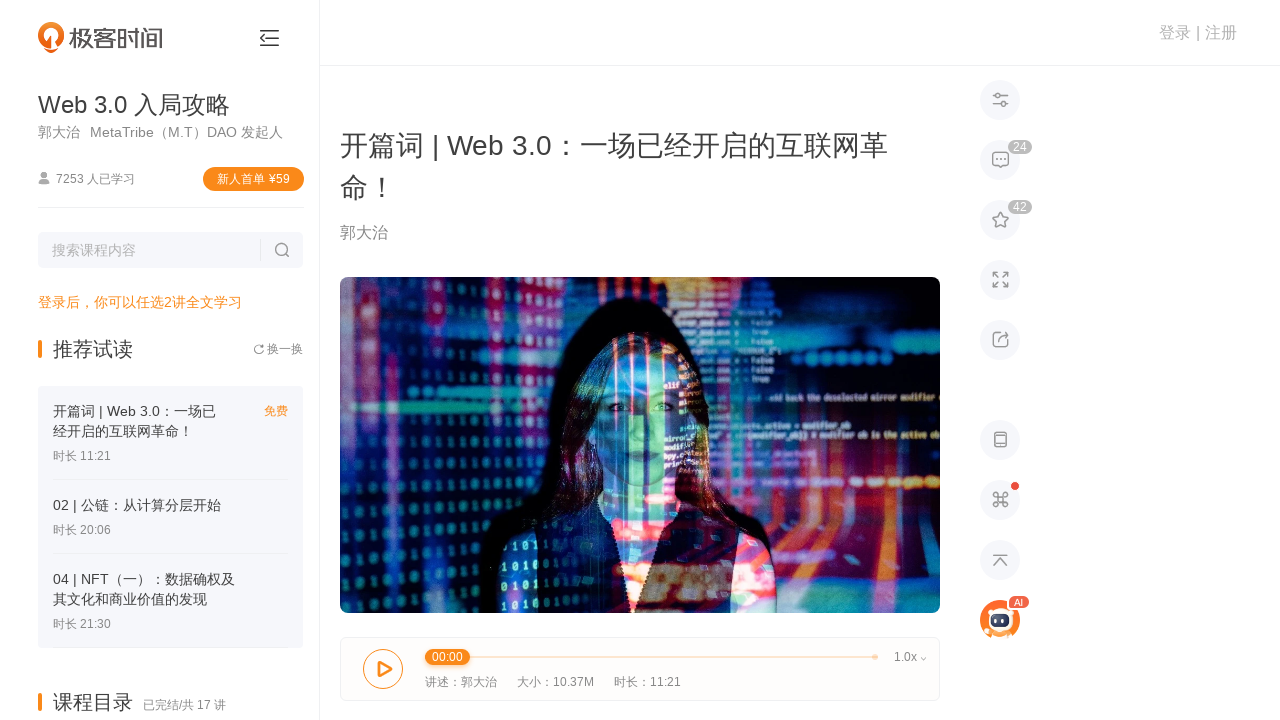

--- FILE ---
content_type: text/html; charset=utf-8
request_url: https://time.geekbang.org/column/article/549701
body_size: 195889
content:
<html><head>
    <meta charset="utf-8">
    <meta name="referrer" content="no-referrer-when-downgrade">
    <meta name="keywords" content="Web 3.0, 区块链, 人工智能, 金融科技, 数据逻辑, 去中心化, DeFi, NFT, DAO, 互联网金融, 技术背景, 金融机构, 投资机构, 案例驱动,极客时间" id="metakeywords">
    <meta name="description" content="Web 3.0是互联网的新革命，旨在解决互联网服务的公共属性与互联网公司的私人属性之间的冲突，实现去中心化的互联网架构。该革命为技术人员和非技术人员提供了创业和参与机会，是一个属于每个人的机遇。" id="metadesc">
    <link rel="apple-touch-icon" sizes="180x180" href="//static001.geekbang.org/static/time/icon/apple-touch-icon.jpg">
    <link rel="icon" type="image/png" sizes="32x32" href="//static001.geekbang.org/static/time/icon/favicon-32x32.jpg">
    <link rel="icon" type="image/png" sizes="16x16" href="//static001.geekbang.org/static/time/icon/favicon-16x16.jpg">
    <meta http-equiv="X-UA-Compatible" content="IE=edge,chrome=1">
    <meta name="viewport" content="width=device-width, initial-scale=1.0, maximum-scale=1.0, minimum-scale=1.0, user-scalable=no, viewport-fit=cover">
    <meta name="format-detection" content="telephone=no">
    
    <meta property="og:url" content="https://time.geekbang.org/column/article/549701">
    <meta property="og:type" content="article">
    <meta property="og:title" content="开篇词 | Web 3.0：一场已经开启的互联网革命！-Web 3.0入局攻略-极客时间">
    <meta property="og:description" content="Web 3.0是互联网的新革命，旨在解决互联网服务的公共属性与互联网公司的私人属性之间的冲突，实现去中心化的互联网架构。该革命为技术人员和非技术人员提供了创业和参与机会，是一个属于每个人的机遇。">
    <meta property="og:image" content="https://static001.geekbang.org/resource/image/6d/45/6d4f904e6fc2a93ced421cace1fd3545.jpg">
    <meta name="applicable-device" content="pc,mobile">
    <meta http-equiv="Cache-Control" content="no-transform">
    <meta http-equiv="Cache-Control" content="no-siteapp">
    <link rel="canonical" href="https://time.geekbang.org/column/article/549701">
    
    <title>开篇词 | Web 3.0：一场已经开启的互联网革命！-Web 3.0入局攻略-极客时间</title>
    
    
    
    
    
    
    
    
    
    
    
    
    
  <style type="text/css">.Button_button_3onsJ{-webkit-box-sizing:border-box;box-sizing:border-box;display:-webkit-box;display:-ms-flexbox;display:flex;-webkit-box-align:center;-ms-flex-align:center;align-items:center;-webkit-box-pack:center;-ms-flex-pack:center;justify-content:center;text-align:center;line-height:1;-webkit-font-smoothing:antialiased;-webkit-text-size-adjust:100%;-moz-text-size-adjust:100%;-ms-text-size-adjust:100%;text-size-adjust:100%;-webkit-transition:all .3s ease;transition:all .3s ease;-webkit-user-select:none;-moz-user-select:none;-ms-user-select:none;user-select:none;-ms-touch-action:manipulation;touch-action:manipulation;cursor:pointer}.Button_button_3onsJ:active{-webkit-transition:none;transition:none}.Button_button_3onsJ[data-color=disabled]{cursor:not-allowed}</style><style type="text/css">.Modal_gk-modal_3ly5T{position:fixed;z-index:10000;display:-webkit-box;display:-ms-flexbox;display:flex;-webkit-box-pack:center;-ms-flex-pack:center;justify-content:center;-webkit-box-align:center;-ms-flex-align:center;align-items:center;pointer-events:none}.Modal_cover_1ybrT,.Modal_gk-modal_3ly5T{top:0;left:0;right:0;bottom:0}.Modal_cover_1ybrT{position:absolute;z-index:10001;background:rgba(0,0,0,.6);pointer-events:all}.Modal_gk-modal-main_2eGmU{position:relative;z-index:20000;background:#fff;border-radius:4px;-webkit-transition:all .3s ease;transition:all .3s ease;pointer-events:all}.Modal_close_JZAgW{position:absolute;top:2px;right:2px;width:30px;height:30px;cursor:pointer}.Modal_close_JZAgW:after,.Modal_close_JZAgW:before{content:"";position:absolute;top:50%;left:50%;width:20px;height:2px;margin-left:-10px;background:#8a8a8a;border-radius:2px;-webkit-transform-origin:center;transform-origin:center;-webkit-transform:rotate(45deg);transform:rotate(45deg)}.Modal_close_JZAgW:after{-webkit-transform:rotate(-45deg);transform:rotate(-45deg)}.Modal_gk-modal-ok-loading_1JgOU{margin-right:10px}.Modal_footer_2kWLp{display:-webkit-box;display:-ms-flexbox;display:flex}</style><style type="text/css">#gkui-message-list[data-v-742c2edc]{position:fixed;top:0;left:0;z-index:99000;width:100%;pointer-events:none}</style><style type="text/css">.layer[data-v-1a3c85fa]{z-index:90000;background:rgba(0,0,0,.6);overflow:auto}.layer[data-v-1a3c85fa],.layer-component[data-v-1a3c85fa]{position:fixed;top:0;left:0;right:0;bottom:0}.layer-component[data-v-1a3c85fa]{z-index:90001;pointer-events:none}</style><style type="text/css">.ScrollbarThumb_scrollbar-bar_LXPGk{position:absolute;z-index:10}.ScrollbarThumb_scrollbar-thumb_3O_Df{position:absolute;opacity:.7;cursor:pointer;-webkit-user-select:none;-moz-user-select:none;-ms-user-select:none;user-select:none}.ScrollbarThumb_scrollbar-thumb_3O_Df:after{content:"";display:block;pointer-events:none}.ScrollbarThumb_scrollbar_2DQbP:hover .ScrollbarThumb_scrollbar-thumb_3O_Df{opacity:1}</style><style type="text/css">.Scrollbar_scrollbar_3Czam{position:relative;display:-webkit-box;display:-ms-flexbox;display:flex;-webkit-box-orient:vertical;-webkit-box-direction:normal;-ms-flex-direction:column;flex-direction:column;height:100%}.Scrollbar_scrollbar-outer_1o8Rs{overflow:hidden;-webkit-box-flex:1;-ms-flex:1;flex:1}.Scrollbar_scrollbar-wrapper_2MEi-{overflow:scroll;width:100%;height:100%;scrollbar-width:none}.Scrollbar_scrollbar-wrapper_2MEi-::-webkit-scrollbar{width:0;height:0;opacity:0}</style><style type="text/css">.FormCustomGroup_group_3MSY_{position:relative}</style><style type="text/css">.Select-Touch_touch-wrapper_LVaSp{overflow:hidden;position:fixed;left:0;top:0;right:0;bottom:0;z-index:20000;-webkit-user-select:none;-moz-user-select:none;-ms-user-select:none;user-select:none}.Select-Touch_touch-layer_1vApW{width:100vw;height:100vh;background:rgba(0,0,0,.38);opacity:0;-webkit-transition:opacity .3s ease;transition:opacity .3s ease}.Select-Touch_touch-layer_1vApW.Select-Touch_visible_hlPPz{opacity:1}.Select-Touch_touch-panel_3MDiu{position:absolute;left:0;bottom:0;right:0;background:#fff;-webkit-transition:transform .3s ease;transition:transform .3s ease;-webkit-transform:translateY(100%);transform:translateY(100%)}.Select-Touch_touch-panel_3MDiu.Select-Touch_visible_hlPPz{-webkit-transform:translateY(0);transform:translateY(0)}.Select-Touch_touch-head_3uu5s{display:-webkit-box;display:-ms-flexbox;display:flex;-webkit-box-pack:justify;-ms-flex-pack:justify;justify-content:space-between;-webkit-box-align:center;-ms-flex-align:center;align-items:center;height:36px;background:#f5f5f5}.Select-Touch_operation_31epN{padding:0 12px}.Select-Touch_operation_31epN,.Select-Touch_operation-title_3JPtm{font-size:14px;font-weight:400}.Select-Touch_operation-title_3JPtm{-webkit-box-flex:1;-ms-flex:1;flex:1;text-align:center}.Select-Touch_touch-content_36U-X{overflow:hidden;position:relative;height:180px}.Select-Touch_touch-content_36U-X:after,.Select-Touch_touch-content_36U-X:before{content:"";-webkit-box-sizing:border-box;box-sizing:border-box;display:block;position:absolute;left:0;right:0;z-index:1;height:72px}.Select-Touch_touch-content_36U-X:before{top:0;background:-webkit-gradient(linear,left top,left bottom,from(#fff),to(hsla(0,0%,100%,.5)));background:linear-gradient(#fff,hsla(0,0%,100%,.5));border-bottom:1px solid #ccc}.Select-Touch_touch-content_36U-X:after{bottom:0;background:-webkit-gradient(linear,left top,left bottom,from(hsla(0,0%,100%,.5)),to(#fff));background:linear-gradient(hsla(0,0%,100%,.5),#fff);border-top:1px solid #ccc}.Select-Touch_touch-options_25CCa{position:absolute;left:0;top:72px;right:0}.Select-Touch_touch-option_3ukdo{display:-webkit-box;display:-ms-flexbox;display:flex;-webkit-box-pack:center;-ms-flex-pack:center;justify-content:center;-webkit-box-align:center;-ms-flex-align:center;align-items:center;height:36px;padding:0 12px;line-height:1;font-size:17px}.Select-Touch_moving_2SMFm{-webkit-transition-duration:0ms;transition-duration:0ms;-webkit-transition-property:all;transition-property:all;-webkit-transition-timing-function:ease;transition-timing-function:ease}</style><style type="text/css">.Select_select_3p0NJ{cursor:pointer}.Select_select_3p0NJ[disabled]{cursor:not-allowed}.Select_select-label_3ONh8{-webkit-box-flex:1;-ms-flex:1;flex:1;display:-webkit-box;display:-ms-flexbox;display:flex;-webkit-box-align:center;-ms-flex-align:center;align-items:center;line-height:1;-webkit-user-select:none;-moz-user-select:none;-ms-user-select:none;user-select:none}.Select_select-popup_2esjO{overflow-y:auto;position:absolute;left:0;z-index:1;min-width:100%;margin:0 -1px}.Select_select-options_3bHm3{background:#fff;-webkit-user-select:none;-moz-user-select:none;-ms-user-select:none;user-select:none}.Select_select-option_3K4dJ{display:-webkit-box;display:-ms-flexbox;display:flex;-webkit-box-align:center;-ms-flex-align:center;align-items:center;line-height:1}</style><style type="text/css">.Cellphone_mobile-country_1GrgN{display:flex;align-items:center;width:69px;height:49px;line-height:1;font-size:19px;font-weight:700;color:#4c4c4c;-webkit-user-select:none;-moz-user-select:none;-ms-user-select:none;user-select:none;cursor:pointer}.Cellphone_mobile-country_1GrgN[readonly]{pointer-events:none}@media(max-width:768px){.Cellphone_mobile-country_1GrgN{width:auto;height:54px;margin-right:8px;line-height:1;font-size:15px;font-weight:500}}.Cellphone_mobile-country_1GrgN .Cellphone_arrow_9xHy5{margin-left:4px;line-height:1;font-size:12px;font-weight:400;transform:scale(.45);color:#818181;pointer-events:none}.Cellphone_dropdown-layer_RDHmo{position:fixed;left:0;top:0;right:0;bottom:0;z-index:1;background:transparent}.Cellphone_country-dropdown_200Cj{position:absolute;left:-20px;top:calc(100% + 10px);z-index:15;width:241px;height:313px;padding:5px 0;background:#fff;border-radius:5px;box-shadow:0 2px 15px rgba(46,61,72,.08)}.Cellphone_country-list_34lGx li{display:flex;align-items:center;height:40px;padding:0 20px;line-height:1;font-size:15px;font-weight:400;color:#4c4c4c;cursor:pointer;-webkit-user-select:none;-moz-user-select:none;-ms-user-select:none;user-select:none}.Cellphone_country-list_34lGx li:hover{background-color:#fbf5ee;font-weight:500;color:#fa8919}.Cellphone_country-list_34lGx li .Cellphone_country-num_2m3Si{padding-right:12px}.Cellphone_country-list_34lGx li .Cellphone_country-label_j2Wz-{overflow:hidden;display:-webkit-box;-webkit-line-clamp:1;-webkit-box-orient:vertical}.Cellphone_country-list_34lGx[data-infoq] li{color:#303030}.Cellphone_country-list_34lGx[data-infoq] li:hover{background-color:#1458d4;color:#fff}</style><style type="text/css">.slide-bottom-enter-active[data-v-abc9837c]{transform-origin:top center;animation:pupup-slide-in-y-abc9837c .4s cubic-bezier(.23,1,.32,1)}.slide-bottom-leave-active[data-v-abc9837c]{transform-origin:top center;animation:popup-slide-out-y-abc9837c .6s cubic-bezier(.23,1,.32,1)}@keyframes pupup-slide-in-y-abc9837c{0%{opacity:0;transform:scaleY(.4)}to{opacity:1;transform:scaleY(1)}}@keyframes popup-slide-out-y-abc9837c{0%{opacity:1;transform:scaleY(1)}to{opacity:0;transform:scaleY(.4)}}</style><style type="text/css">.Captcha_captcha-number_h2VSj li{display:flex;align-items:center;justify-content:center}.Captcha_captcha-wrapper_gfkxy{position:relative;margin-top:3px}@media(max-width:768px){.Captcha_captcha-wrapper_gfkxy{margin-top:0}}.Captcha_captcha-wrapper_gfkxy .Captcha_send-button_wK09Q{line-height:1;font-size:15px;font-weight:400;color:#fa8919}.Captcha_captcha-wrapper_gfkxy .Captcha_send-button_wK09Q[data-infoq]{color:#1458d4}.Captcha_captcha-wrapper_gfkxy .Captcha_send-button_wK09Q[disabled],.Captcha_captcha-wrapper_gfkxy .Captcha_send-button_wK09Q[disabled]:active,.Captcha_captcha-wrapper_gfkxy .Captcha_send-button_wK09Q[disabled]:hover{background:transparent;color:#b2b2b2}@media(max-width:768px){.Captcha_captcha-wrapper_gfkxy .Captcha_send-button_wK09Q{line-height:1;font-size:14px;font-weight:400}}.Captcha_captcha-number_h2VSj{position:absolute;left:0;top:0;right:0;display:flex;justify-content:space-between;pointer-events:none}.Captcha_captcha-number_h2VSj li{position:relative;height:100%}.Captcha_captcha-number_h2VSj li:after{content:"";display:none;position:absolute;border-radius:2px;animation:Captcha_flicker_1EtQX 1.2s infinite}.Captcha_captcha-number_h2VSj li[on]:after{display:block}.Captcha_operation-panel_369Xv{display:flex;padding-bottom:10px}.Captcha_resend-button_3N3Gn{line-height:1;font-size:16px;font-weight:400;color:#fa8919}.Captcha_resend-button_3N3Gn[data-infoq]{font-size:14px;color:#1458d4}.Captcha_resend-button_3N3Gn[disabled],.Captcha_resend-button_3N3Gn[disabled]:active,.Captcha_resend-button_3N3Gn[disabled]:hover{background:transparent;color:#b2b2b2}.Captcha_help-button_1ykLV{margin:0 0 0 auto;line-height:1;font-size:16px;font-weight:400;color:#fa8919;cursor:pointer}@keyframes Captcha_flicker_1EtQX{0%{opacity:0}50%{opacity:1}to{opacity:0}}</style><style type="text/css">[gkmodal-color=logPhone] [gk-modal-mask]{background-color:rgba(0,0,0,.5)}[gkmodal-color=logPhone] [gk-modal-main]{box-sizing:border-box;width:412px;padding:38px 44px 32px;border-radius:20px}@media(max-width:768px){[gkmodal-color=logPhone] [gk-modal-main]{width:311px;padding:25px 24px 20px;border-radius:14px}}[gkmodal-color=logPhone] [gk-modal-title]{font-size:19px;font-weight:500;line-height:28px;color:#353535;text-align:center}[gkmodal-color=logPhone] [gk-modal-footer]{justify-content:flex-end}[gkmodal-color=logPhone] [gk-modal-cancel]{margin-right:12px}.phone-popup_title_2c54d{margin:0 0 18px;font-size:18px;font-weight:400;text-align:center;color:#353535;line-height:30px}@media(max-width:768px){.phone-popup_title_2c54d{margin:0 0 6px;font-size:14px;line-height:20px}}.phone-popup_nvc-wrapper_1l4OK{position:relative;width:100%;margin-top:18px}@media(max-width:768px){.phone-popup_nvc-wrapper_1l4OK{margin-top:15px}}.phone-popup_nvc-wrapper_1l4OK [data-nvc]{position:relative}.phone-popup_button-wrapper_scRhI{display:flex;justify-content:space-between;height:42px;padding-top:38px;box-sizing:content-box}@media(max-width:768px){.phone-popup_button-wrapper_scRhI{justify-content:space-between;padding-top:22px;margin-top:0;border-top:none}}.phone-popup_button-wrapper_scRhI [gk-button]{width:152px;height:42px;border-radius:22px}.phone-popup_button-wrapper_scRhI [gk-button]:last-child{margin-left:6px}@media(max-width:768px){.phone-popup_button-wrapper_scRhI [gk-button]{width:118px;height:40px}.phone-popup_button-wrapper_scRhI [gk-button]:last-child{margin-left:0}}.phone-popup_button-wrapper_scRhI .phone-popup_btn-gray_1EOxe{background:#f6f7fb;border-radius:20px;font-size:16px;font-weight:500;color:#888}.phone-popup_button-wrapper_scRhI .phone-popup_btn-gray_1EOxe[disabled],.phone-popup_button-wrapper_scRhI .phone-popup_btn-gray_1EOxe[disabled]:active,.phone-popup_button-wrapper_scRhI .phone-popup_btn-gray_1EOxe[disabled]:hover{background:#f6f7fb}.phone-popup_button-wrapper_scRhI .phone-popup_btn-blue_1EtyY{background-color:#1458d4;border-radius:20px;font-size:16px;font-weight:500;color:#fff}.phone-popup_button-wrapper_scRhI .phone-popup_btn-blue_1EtyY[disabled],.phone-popup_button-wrapper_scRhI .phone-popup_btn-blue_1EtyY[disabled]:active,.phone-popup_button-wrapper_scRhI .phone-popup_btn-blue_1EtyY[disabled]:hover{background-color:#1458d4;opacity:.5;cursor:default}.phone-popup_button-wrapper_scRhI .phone-popup_btn-orange_2qrDq{background:#fa8919;border-radius:20px;font-size:16px;font-weight:500;color:#fff}.phone-popup_button-wrapper_scRhI .phone-popup_btn-orange_2qrDq[disabled],.phone-popup_button-wrapper_scRhI .phone-popup_btn-orange_2qrDq[disabled]:active,.phone-popup_button-wrapper_scRhI .phone-popup_btn-orange_2qrDq[disabled]:hover{background:rgba(250,137,25,.5)}</style><style type="text/css">html{color:#333;-webkit-text-size-adjust:100%;-moz-text-size-adjust:100%;text-size-adjust:100%;text-rendering:optimizelegibility;-webkit-font-smoothing:antialiased;font-weight:400;font-family:Helvetica Neue,PingFang SC,Verdana,Microsoft Yahei,Hiragino Sans GB,Microsoft Sans Serif,WenQuanYi Micro Hei,sans-serif}html.borderbox *,html.borderbox :after,html.borderbox :before{box-sizing:border-box}article,aside,blockquote,body,button,code,dd,details,dl,dt,fieldset,figcaption,figure,footer,form,h1,h2,h3,h4,h5,h6,header,hr,input,legend,li,menu,nav,ol,p,pre,section,td,textarea,th,ul{margin:0;padding:0}article,aside,details,figcaption,figure,footer,header,menu,nav,section{display:block}audio,canvas,video{display:inline-block}body,button,input,select,textarea{font:400 1em/1.8 PingFang SC,Lantinghei SC,Microsoft Yahei,Hiragino Sans GB,Microsoft Sans Serif,WenQuanYi Micro Hei,Helvetica,sans-serif}button::-moz-focus-inner,input::-moz-focus-inner{padding:0;border:0}table{border-collapse:collapse;border-spacing:0}fieldset,img{border:0}blockquote{position:relative;color:#999;font-weight:400;border-left:1px solid #1abc9c;padding-left:1em;margin:1em 3em 1em 2em}@media only screen and (max-width:640px){blockquote{margin:1em 0}}abbr,acronym{border-bottom:1px dotted;font-variant:normal}abbr{cursor:help}del{text-decoration:line-through}address,caption,cite,code,dfn,em,th,var{font-style:normal;font-weight:400}ol,ul{list-style:none}caption,th{text-align:left}q:after,q:before{content:""}sub,sup{font-size:75%;line-height:0;position:relative}:root sub,:root sup{vertical-align:baseline}sup{top:-.5em}sub{bottom:-.25em}</style><style type="text/css">.page-fade-enter-active,.page-fade-leave-active{transition:opacity .4s}.page-fade-enter,.page-fade-leave-to{opacity:0}.slide-bottom-enter-active{transform-origin:top center;animation:popup-slide-in-y .4s cubic-bezier(.23,1,.32,1)}.slide-bottom-leave-active{transform-origin:top center;animation:popup-slide-out-y .6s cubic-bezier(.23,1,.32,1)}.move-down-enter-active{transform-origin:top center;animation:move-down-in-y .4s cubic-bezier(.23,1,.32,1)}.move-down-leave-active{transform-origin:top center;animation:move-down-out-y .6s cubic-bezier(.23,1,.32,1)}.slide-top-enter-active{transform-origin:bottom center;animation:popup-slide-in-y .4s cubic-bezier(.23,1,.32,1)}.slide-top-leave-active{transform-origin:bottom center;animation:popup-slide-out-y .6s cubic-bezier(.23,1,.32,1)}.move-up-enter-active{transform-origin:top center;animation:move-up-in-y .4s cubic-bezier(.23,1,.32,1)}.move-up-leave-active{transform-origin:top center;animation:move-down-out-y .6s cubic-bezier(.23,1,.32,1)}.gk-fade-bottom-enter-active,.gk-fade-bottom-leave-active{transition:all .3s}.gk-fade-bottom-enter,.gk-fade-bottom-leave-to{opacity:0;transform:translateY(100%)}.gk-fade-bottom-right-enter-active{transform-origin:bottom right;animation:fade-scale-in .4s cubic-bezier(.23,1,.32,1)}.gk-fade-bottom-right-leave-active{transform-origin:bottom right;animation:fade-scale-out .6s cubic-bezier(.23,1,.32,1)}.gk-fade-top-right-enter-active{transform-origin:top right;animation:fade-scale-in .4s cubic-bezier(.23,1,.32,1)}.gk-fade-top-right-leave-active{transform-origin:top right;animation:fade-scale-out .6s cubic-bezier(.23,1,.32,1)}@keyframes popup-slide-in-y{0%{opacity:0;transform:scaleY(.4)}to{opacity:1;transform:scaleY(1)}}@keyframes popup-slide-out-y{0%{opacity:1;transform:scaleY(1)}to{opacity:0;transform:scaleY(.4)}}@keyframes move-down-in-y{0%{transform:translateY(-100%)}to{transform:translateY(0)}}@keyframes move-down-out-y{0%{transform:translateY(0)}to{transform:translateY(-100%)}}@keyframes move-up-in-y{0%{transform:translateY(100%)}to{transform:translateY(0)}}@keyframes move-up-out-y{0%{transform:translateY(0)}to{transform:translateY(100%)}}@keyframes fade-scale-in{0%{opacity:0;transform:scale(.1)}to{opacity:1;transform:scale(1)}}@keyframes fade-scale-out{0%{opacity:1;transform:scale(1)}to{opacity:0;transform:scale(.1)}}.gk-fade-up-enter-active,.gk-fade-up-leave-active{transition:all .3s}.gk-fade-up-enter,.gk-fade-up-leave-to{opacity:0;transform:translateY(20%)}.gkui-form-element{position:relative;box-sizing:border-box;display:flex;transition:all .3s ease}.gkui-form-element .gkui-form-text,.gkui-form-element .gkui-form-textarea{color:inherit;font-size:inherit;font-weight:inherit}.gkui-form-error,.gkui-form-tips{position:absolute}[gktext-size=small]{height:30px;border-radius:3px;font-size:14px;font-weight:400}[gktext-size=small] .gkui-form-text{padding:0 8px;font-size:14px;font-weight:400}[gktext-size=normal]{height:40px;border-radius:3px;font-size:14px;font-weight:400}[gktext-size=normal] .gkui-form-text{padding:0 16px;font-size:14px;font-weight:400}[gktext-size=big]{height:50px;border-radius:3px;font-size:16px;font-weight:400}[gktext-size=big] .gkui-form-text{padding:0 12px;font-size:16px;font-weight:400}.gkui-form-text,.gkui-form-textarea{box-sizing:border-box;flex:1;width:100%;background-color:transparent;border:0;outline:none;-webkit-appearance:textfield}.gkui-form-text[disabled],.gkui-form-textarea[disabled]{-webkit-user-select:none;-moz-user-select:none;-ms-user-select:none;user-select:none;cursor:not-allowed}[gkselect-size=small]{height:30px;border-radius:3px;font-size:14px;font-weight:400}[gkselect-size=small] [gk-select-label],[gkselect-size=small] [gk-select-option]{padding:0 8px;font-size:14px;font-weight:400}[gkselect-size=small] [gk-select-option]{height:30px}[gkselect-size=small] [gk-select-popup]{top:30px;border-radius:0 0 3px 3px}[gkselect-size=normal]{height:40px;border-radius:3px;font-size:14px;font-weight:400}[gkselect-size=normal] [gk-select-label],[gkselect-size=normal] [gk-select-option]{padding:0 16px;font-size:14px;font-weight:400}[gkselect-size=normal] [gk-select-option]{height:40px}[gkselect-size=normal] [gk-select-popup]{top:40px;border-radius:3px}[gkselect-size=big]{height:50px;border-radius:3px;font-size:16px;font-weight:400}[gkselect-size=big] [gk-select-label],[gkselect-size=big] [gk-select-option]{padding:0 12px;font-size:16px;font-weight:400}[gkselect-size=big] [gk-select-option]{height:50px}[gkselect-size=big] [gk-select-popup]{top:50px;border-radius:0 0 3px 3px}[gktext-color=gk-common]{border-bottom:1px solid #e8e8e8;color:#4c4c4c;height:50px;font-size:19px;font-weight:500}[gktext-color=gk-common] .gkui-form-text::-moz-placeholder{font-weight:400;color:#b2b2b2}[gktext-color=gk-common] .gkui-form-text:-ms-input-placeholder{font-weight:400;color:#b2b2b2}[gktext-color=gk-common] .gkui-form-text::placeholder{font-weight:400;color:#b2b2b2}[gktext-color=gk-common] .gkui-form-text:-webkit-autofill,[gktext-color=gk-common] .gkui-form-text:-webkit-autofill:active,[gktext-color=gk-common] .gkui-form-text:-webkit-autofill:focus,[gktext-color=gk-common] .gkui-form-text:-webkit-autofill:hover{font-size:inherit;box-shadow:inset 0 0 0 1000px #fff}[gktext-color=gk-common] .gkui-form-text[type=number]{-moz-appearance:textfield}[gktext-color=gk-common] .gkui-form-text[type=number]::-webkit-inner-spin-button,[gktext-color=gk-common] .gkui-form-text[type=number]::-webkit-outer-spin-button{-webkit-appearance:none;appearance:none}[gktext-color=gk-common]:hover,[gktext-color=gk-common][focused]{border-color:#fa8919;font-weight:500;color:#4c4c4c}[gktext-color=gk-common][invalid]{margin-bottom:26px;border-color:#ff3b30}[gktext-color=gk-common] .gkui-form-error{left:0;bottom:-21px;height:14px;padding-left:17px;line-height:17px;font-size:14px;font-weight:400;word-break:keep-all;white-space:nowrap;pointer-events:none;color:#ff3b30}[gktext-color=gk-common] .gkui-form-error:before{content:"";display:block;position:absolute;left:0;top:1px;font-family:floatpayment-icon;line-height:1;font-size:15px;font-weight:400}@media(max-width:768px){[gktext-color=gk-common]{height:46px;font-size:15px}}[gktext-color=gk-captcha]{border-bottom:1px solid #e8e8e8;color:#4c4c4c;box-sizing:border-box;width:280px;height:45px;margin-bottom:10px;border-bottom:none;color:transparent;font-size:20px;font-weight:500}[gktext-color=gk-captcha] .gkui-form-text::-moz-placeholder{font-weight:400;color:#b2b2b2}[gktext-color=gk-captcha] .gkui-form-text:-ms-input-placeholder{font-weight:400;color:#b2b2b2}[gktext-color=gk-captcha] .gkui-form-text::placeholder{font-weight:400;color:#b2b2b2}[gktext-color=gk-captcha] .gkui-form-text:-webkit-autofill,[gktext-color=gk-captcha] .gkui-form-text:-webkit-autofill:active,[gktext-color=gk-captcha] .gkui-form-text:-webkit-autofill:focus,[gktext-color=gk-captcha] .gkui-form-text:-webkit-autofill:hover{font-size:inherit;box-shadow:inset 0 0 0 1000px #fff}[gktext-color=gk-captcha] .gkui-form-text[type=number]{-moz-appearance:textfield}[gktext-color=gk-captcha] .gkui-form-text[type=number]::-webkit-inner-spin-button,[gktext-color=gk-captcha] .gkui-form-text[type=number]::-webkit-outer-spin-button{-webkit-appearance:none;appearance:none}[gktext-color=gk-captcha]:hover,[gktext-color=gk-captcha][focused]{border-color:#fa8919;font-weight:500;color:#4c4c4c}[gktext-color=gk-captcha][invalid]{margin-bottom:26px;border-color:#ff3b30}[gktext-color=gk-captcha] .gkui-form-error{left:0;bottom:-21px;height:14px;padding-left:17px;line-height:17px;font-size:14px;font-weight:400;word-break:keep-all;white-space:nowrap;pointer-events:none;color:#ff3b30}[gktext-color=gk-captcha] .gkui-form-error:before{content:"";display:block;position:absolute;left:0;top:1px;font-family:floatpayment-icon;line-height:1;font-size:15px;font-weight:400}[gktext-color=gk-captcha] .gkui-form-text{padding-left:18px;letter-spacing:36px;color:transparent;opacity:0}[gktext-color=gk-captcha]+[captcha-number]{height:45px}[gktext-color=gk-captcha]+[captcha-number] li{width:40px;border-bottom:1px solid #e8e8e8;line-height:1;font-size:20px;font-weight:400;color:#404040}[gktext-color=gk-captcha]+[captcha-number] li:after{right:18px;top:7px;width:2px;height:30px;background:#fa8919}[gktext-color=gk-captcha]+[captcha-number] li[on]{border-bottom-color:#fa8919}[gktext-color=gk-captcha]+[captcha-number] li[filling]:after{right:12px}[gkselect-color=gk-cellphone-country] [gk-select-touch-panel]{border-radius:10px 10px 0 0}[gkselect-color=gk-cellphone-country] [gk-select-touch-head]{height:54px;background:#fff;border-bottom:1px solid #f6f6f6;border-radius:10px 10px 0 0}[gkselect-color=gk-cellphone-country] [gk-select-touch-cancel],[gkselect-color=gk-cellphone-country] [gk-select-touch-done]{padding:0 16px;font-size:15px;font-weight:500;color:#b2b2b2}[gkselect-color=gk-cellphone-country] [gk-select-touch-done]{color:#fa8919}[gkselect-color=gk-cellphone-country] [gk-select-touch-title]{font-size:17px;font-weight:500;color:#353535}[gkselect-color=gk-cellphone-country] [gk-select-touch-content]{height:225px}[gkselect-color=gk-cellphone-country] [gk-select-touch-content]:after,[gkselect-color=gk-cellphone-country] [gk-select-touch-content]:before{content:"";height:90px}[gkselect-color=gk-cellphone-country] [gk-select-touch-content]:before{border-bottom:1px solid #f6f6f6}[gkselect-color=gk-cellphone-country] [gk-select-touch-content]:after{border-top:1px solid #f6f6f6}[gkselect-color=gk-cellphone-country] [gk-select-touch-options]{top:90px}[gkselect-color=gk-cellphone-country] [gk-select-touch-option]{height:45px;font-size:18px}[gkselect-color=gk-cellphone-country] [gk-select-popup]{border:1px solid #d9d9d9}[gkselect-color=gk-cellphone-country] [gk-select-option]:hover{background:#ccc;color:#fff}[gkselect-color=gk-cellphone-country][invalid]{border-bottom-color:rgba(255,147,122,.5)}[gkselect-color=gk-cellphone-country] .gkui-form-error,[gkselect-color=gk-cellphone-country] .gkui-form-tips{display:none}[gktext-color=gk-infoq]{border-bottom:1px solid #e8e8e8;color:#4c4c4c;height:50px;font-size:19px;font-weight:500}[gktext-color=gk-infoq] .gkui-form-text::-moz-placeholder{font-weight:400;color:#b2b2b2}[gktext-color=gk-infoq] .gkui-form-text:-ms-input-placeholder{font-weight:400;color:#b2b2b2}[gktext-color=gk-infoq] .gkui-form-text::placeholder{font-weight:400;color:#b2b2b2}[gktext-color=gk-infoq] .gkui-form-text:-webkit-autofill,[gktext-color=gk-infoq] .gkui-form-text:-webkit-autofill:active,[gktext-color=gk-infoq] .gkui-form-text:-webkit-autofill:focus,[gktext-color=gk-infoq] .gkui-form-text:-webkit-autofill:hover{font-size:inherit;box-shadow:inset 0 0 0 1000px #fff}[gktext-color=gk-infoq] .gkui-form-text[type=number]{-moz-appearance:textfield}[gktext-color=gk-infoq] .gkui-form-text[type=number]::-webkit-inner-spin-button,[gktext-color=gk-infoq] .gkui-form-text[type=number]::-webkit-outer-spin-button{-webkit-appearance:none;appearance:none}[gktext-color=gk-infoq]:hover,[gktext-color=gk-infoq][focused]{border-color:#fa8919;font-weight:500;color:#4c4c4c}[gktext-color=gk-infoq][invalid]{margin-bottom:26px;border-color:#ff3b30}[gktext-color=gk-infoq] .gkui-form-error{left:0;bottom:-21px;height:14px;padding-left:17px;line-height:17px;font-size:14px;font-weight:400;word-break:keep-all;white-space:nowrap;pointer-events:none;color:#ff3b30}[gktext-color=gk-infoq] .gkui-form-error:before{content:"";display:block;position:absolute;left:0;top:1px;font-family:floatpayment-icon;line-height:1;font-size:15px;font-weight:400}@media(max-width:768px){[gktext-color=gk-infoq]{height:46px;font-size:15px}}[gktext-color=gk-infoq]:hover,[gktext-color=gk-infoq][focused]{border-color:#1458d4}[gktext-color=gk-captcha-infoq]{border-bottom:1px solid #e8e8e8;color:#4c4c4c;box-sizing:border-box;width:280px;height:45px;margin-bottom:10px;border-bottom:none;color:transparent;font-size:20px;font-weight:500}[gktext-color=gk-captcha-infoq] .gkui-form-text::-moz-placeholder{font-weight:400;color:#b2b2b2}[gktext-color=gk-captcha-infoq] .gkui-form-text:-ms-input-placeholder{font-weight:400;color:#b2b2b2}[gktext-color=gk-captcha-infoq] .gkui-form-text::placeholder{font-weight:400;color:#b2b2b2}[gktext-color=gk-captcha-infoq] .gkui-form-text:-webkit-autofill,[gktext-color=gk-captcha-infoq] .gkui-form-text:-webkit-autofill:active,[gktext-color=gk-captcha-infoq] .gkui-form-text:-webkit-autofill:focus,[gktext-color=gk-captcha-infoq] .gkui-form-text:-webkit-autofill:hover{font-size:inherit;box-shadow:inset 0 0 0 1000px #fff}[gktext-color=gk-captcha-infoq] .gkui-form-text[type=number]{-moz-appearance:textfield}[gktext-color=gk-captcha-infoq] .gkui-form-text[type=number]::-webkit-inner-spin-button,[gktext-color=gk-captcha-infoq] .gkui-form-text[type=number]::-webkit-outer-spin-button{-webkit-appearance:none;appearance:none}[gktext-color=gk-captcha-infoq]:hover,[gktext-color=gk-captcha-infoq][focused]{border-color:#fa8919;font-weight:500;color:#4c4c4c}[gktext-color=gk-captcha-infoq][invalid]{margin-bottom:26px;border-color:#ff3b30}[gktext-color=gk-captcha-infoq] .gkui-form-error{left:0;bottom:-21px;height:14px;padding-left:17px;line-height:17px;font-size:14px;font-weight:400;word-break:keep-all;white-space:nowrap;pointer-events:none;color:#ff3b30}[gktext-color=gk-captcha-infoq] .gkui-form-error:before{content:"";display:block;position:absolute;left:0;top:1px;font-family:floatpayment-icon;line-height:1;font-size:15px;font-weight:400}[gktext-color=gk-captcha-infoq] .gkui-form-text{padding-left:18px;letter-spacing:36px;color:transparent;opacity:0}[gktext-color=gk-captcha-infoq]+[captcha-number]{height:45px}[gktext-color=gk-captcha-infoq]+[captcha-number] li{width:40px;border-bottom:1px solid #e8e8e8;line-height:1;font-size:20px;font-weight:400;color:#404040}[gktext-color=gk-captcha-infoq]+[captcha-number] li:after{right:18px;top:7px;width:2px;height:30px;background:#1458d4}[gktext-color=gk-captcha-infoq]+[captcha-number] li[on]{border-bottom-color:#1458d4}[gktext-color=gk-captcha-infoq]+[captcha-number] li[filling]:after{right:12px}[gkselect-color=gk-cellphone-country-infoq] [gk-select-touch-panel]{border-radius:10px 10px 0 0}[gkselect-color=gk-cellphone-country-infoq] [gk-select-touch-head]{height:54px;background:#fff;border-bottom:1px solid #f6f6f6;border-radius:10px 10px 0 0}[gkselect-color=gk-cellphone-country-infoq] [gk-select-touch-cancel],[gkselect-color=gk-cellphone-country-infoq] [gk-select-touch-done]{padding:0 16px;font-size:15px;font-weight:500;color:#828a92}[gkselect-color=gk-cellphone-country-infoq] [gk-select-touch-done]{color:#1458d4}[gkselect-color=gk-cellphone-country-infoq] [gk-select-touch-title]{font-size:17px;font-weight:500;color:#303030}[gkselect-color=gk-cellphone-country-infoq] [gk-select-touch-content]{height:225px}[gkselect-color=gk-cellphone-country-infoq] [gk-select-touch-content]:after,[gkselect-color=gk-cellphone-country-infoq] [gk-select-touch-content]:before{content:"";height:90px}[gkselect-color=gk-cellphone-country-infoq] [gk-select-touch-content]:before{border-bottom:1px solid #f6f6f6}[gkselect-color=gk-cellphone-country-infoq] [gk-select-touch-content]:after{border-top:1px solid #f6f6f6}[gkselect-color=gk-cellphone-country-infoq] [gk-select-touch-options]{top:90px}[gkselect-color=gk-cellphone-country-infoq] [gk-select-touch-option]{height:45px;font-size:18px}[gkselect-color=gk-cellphone-country-infoq] [gk-select-popup]{border:1px solid #d9d9d9}[gkselect-color=gk-cellphone-country-infoq] [gk-select-option]:hover{background:#ccc;color:#fff}[gkselect-color=gk-cellphone-country-infoq][invalid]{border-bottom-color:rgba(255,147,122,.5)}[gkselect-color=gk-cellphone-country-infoq] .gkui-form-error,[gkselect-color=gk-cellphone-country-infoq] .gkui-form-tips{display:none}@font-face{font-family:floatpayment-icon;src:url(//at.alicdn.com/t/font_2626451_cx7hudupnad.woff2?t=1624356610667) format("woff2"),url(//at.alicdn.com/t/font_2626451_cx7hudupnad.woff?t=1624356610667) format("woff"),url(//at.alicdn.com/t/font_2626451_cx7hudupnad.ttf?t=1624356610667) format("truetype")}.phone-icon{font-family:floatpayment-icon!important;font-size:16px;font-style:normal;-webkit-font-smoothing:antialiased;-webkit-text-stroke-width:.2px;-moz-osx-font-smoothing:grayscale}</style><style type="text/css">.Draggable_draggable_120j0{position:absolute}.Draggable_draggable_120j0.Draggable_move_FgTRf{cursor:move}</style><style type="text/css">.GlobalLayer_main_2sRsF{position:relative}</style><style type="text/css">@font-face{font-family:KaTeX_AMS;src:url(https://static001.geekbang.org/static/time/fonts/KaTeX_AMS-Regular.e78e28b4.woff2) format("woff2"),url(https://static001.geekbang.org/static/time/fonts/KaTeX_AMS-Regular.7f06b4e3.woff) format("woff"),url(https://static001.geekbang.org/static/time/fonts/KaTeX_AMS-Regular.aaf4eee9.ttf) format("truetype");font-weight:400;font-style:normal}@font-face{font-family:KaTeX_Caligraphic;src:url(https://static001.geekbang.org/static/time/fonts/KaTeX_Caligraphic-Bold.4ec58bef.woff2) format("woff2"),url(https://static001.geekbang.org/static/time/fonts/KaTeX_Caligraphic-Bold.1e802ca9.woff) format("woff"),url(https://static001.geekbang.org/static/time/fonts/KaTeX_Caligraphic-Bold.021dd4dc.ttf) format("truetype");font-weight:700;font-style:normal}@font-face{font-family:KaTeX_Caligraphic;src:url(https://static001.geekbang.org/static/time/fonts/KaTeX_Caligraphic-Regular.7edb53b6.woff2) format("woff2"),url(https://static001.geekbang.org/static/time/fonts/KaTeX_Caligraphic-Regular.d3b46c3a.woff) format("woff"),url(https://static001.geekbang.org/static/time/fonts/KaTeX_Caligraphic-Regular.d49f2d55.ttf) format("truetype");font-weight:400;font-style:normal}@font-face{font-family:KaTeX_Fraktur;src:url(https://static001.geekbang.org/static/time/fonts/KaTeX_Fraktur-Bold.d5b59ec9.woff2) format("woff2"),url(https://static001.geekbang.org/static/time/fonts/KaTeX_Fraktur-Bold.c4c8cab7.woff) format("woff"),url(https://static001.geekbang.org/static/time/fonts/KaTeX_Fraktur-Bold.a31e7cba.ttf) format("truetype");font-weight:700;font-style:normal}@font-face{font-family:KaTeX_Fraktur;src:url(https://static001.geekbang.org/static/time/fonts/KaTeX_Fraktur-Regular.32a5339e.woff2) format("woff2"),url(https://static001.geekbang.org/static/time/fonts/KaTeX_Fraktur-Regular.b7d9c46b.woff) format("woff"),url(https://static001.geekbang.org/static/time/fonts/KaTeX_Fraktur-Regular.a48dad4f.ttf) format("truetype");font-weight:400;font-style:normal}@font-face{font-family:KaTeX_Main;src:url(https://static001.geekbang.org/static/time/fonts/KaTeX_Main-Bold.8e1e01c4.woff2) format("woff2"),url(https://static001.geekbang.org/static/time/fonts/KaTeX_Main-Bold.22086eb5.woff) format("woff"),url(https://static001.geekbang.org/static/time/fonts/KaTeX_Main-Bold.9ceff51b.ttf) format("truetype");font-weight:700;font-style:normal}@font-face{font-family:KaTeX_Main;src:url(https://static001.geekbang.org/static/time/fonts/KaTeX_Main-BoldItalic.284a17fe.woff2) format("woff2"),url(https://static001.geekbang.org/static/time/fonts/KaTeX_Main-BoldItalic.4c57dbc4.woff) format("woff"),url(https://static001.geekbang.org/static/time/fonts/KaTeX_Main-BoldItalic.e8b44b99.ttf) format("truetype");font-weight:700;font-style:italic}@font-face{font-family:KaTeX_Main;src:url(https://static001.geekbang.org/static/time/fonts/KaTeX_Main-Italic.e533d5a2.woff2) format("woff2"),url(https://static001.geekbang.org/static/time/fonts/KaTeX_Main-Italic.99be0e10.woff) format("woff"),url(https://static001.geekbang.org/static/time/fonts/KaTeX_Main-Italic.29c86397.ttf) format("truetype");font-weight:400;font-style:italic}@font-face{font-family:KaTeX_Main;src:url(https://static001.geekbang.org/static/time/fonts/KaTeX_Main-Regular.5c734d78.woff2) format("woff2"),url(https://static001.geekbang.org/static/time/fonts/KaTeX_Main-Regular.b741441f.woff) format("woff"),url(https://static001.geekbang.org/static/time/fonts/KaTeX_Main-Regular.5c94aef4.ttf) format("truetype");font-weight:400;font-style:normal}@font-face{font-family:KaTeX_Math;src:url(https://static001.geekbang.org/static/time/fonts/KaTeX_Math-BoldItalic.d747bd1e.woff2) format("woff2"),url(https://static001.geekbang.org/static/time/fonts/KaTeX_Math-BoldItalic.b13731ef.woff) format("woff"),url(https://static001.geekbang.org/static/time/fonts/KaTeX_Math-BoldItalic.9a2834a9.ttf) format("truetype");font-weight:700;font-style:italic}@font-face{font-family:KaTeX_Math;src:url(https://static001.geekbang.org/static/time/fonts/KaTeX_Math-Italic.4ad08b82.woff2) format("woff2"),url(https://static001.geekbang.org/static/time/fonts/KaTeX_Math-Italic.f0303906.woff) format("woff"),url(https://static001.geekbang.org/static/time/fonts/KaTeX_Math-Italic.291e76b8.ttf) format("truetype");font-weight:400;font-style:italic}@font-face{font-family:"KaTeX_SansSerif";src:url(https://static001.geekbang.org/static/time/fonts/KaTeX_SansSerif-Bold.6e0830be.woff2) format("woff2"),url(https://static001.geekbang.org/static/time/fonts/KaTeX_SansSerif-Bold.3fb41955.woff) format("woff"),url(https://static001.geekbang.org/static/time/fonts/KaTeX_SansSerif-Bold.7dc027cb.ttf) format("truetype");font-weight:700;font-style:normal}@font-face{font-family:"KaTeX_SansSerif";src:url(https://static001.geekbang.org/static/time/fonts/KaTeX_SansSerif-Italic.fba01c9c.woff2) format("woff2"),url(https://static001.geekbang.org/static/time/fonts/KaTeX_SansSerif-Italic.727a9b0d.woff) format("woff"),url(https://static001.geekbang.org/static/time/fonts/KaTeX_SansSerif-Italic.4059868e.ttf) format("truetype");font-weight:400;font-style:italic}@font-face{font-family:"KaTeX_SansSerif";src:url(https://static001.geekbang.org/static/time/fonts/KaTeX_SansSerif-Regular.d929cd67.woff2) format("woff2"),url(https://static001.geekbang.org/static/time/fonts/KaTeX_SansSerif-Regular.2555754a.woff) format("woff"),url(https://static001.geekbang.org/static/time/fonts/KaTeX_SansSerif-Regular.5c58d168.ttf) format("truetype");font-weight:400;font-style:normal}@font-face{font-family:KaTeX_Script;src:url(https://static001.geekbang.org/static/time/fonts/KaTeX_Script-Regular.755e2491.woff2) format("woff2"),url(https://static001.geekbang.org/static/time/fonts/KaTeX_Script-Regular.d524c9a5.woff) format("woff"),url(https://static001.geekbang.org/static/time/fonts/KaTeX_Script-Regular.d12ea9ef.ttf) format("truetype");font-weight:400;font-style:normal}@font-face{font-family:KaTeX_Size1;src:url(https://static001.geekbang.org/static/time/fonts/KaTeX_Size1-Regular.048c39cb.woff2) format("woff2"),url(https://static001.geekbang.org/static/time/fonts/KaTeX_Size1-Regular.08b5f00e.woff) format("woff"),url(https://static001.geekbang.org/static/time/fonts/KaTeX_Size1-Regular.7342d45b.ttf) format("truetype");font-weight:400;font-style:normal}@font-face{font-family:KaTeX_Size2;src:url(https://static001.geekbang.org/static/time/fonts/KaTeX_Size2-Regular.81d6b8d5.woff2) format("woff2"),url(https://static001.geekbang.org/static/time/fonts/KaTeX_Size2-Regular.af24b0e4.woff) format("woff"),url(https://static001.geekbang.org/static/time/fonts/KaTeX_Size2-Regular.eb130dcc.ttf) format("truetype");font-weight:400;font-style:normal}@font-face{font-family:KaTeX_Size3;src:url([data-uri]) format("woff2"),url(https://static001.geekbang.org/static/time/fonts/KaTeX_Size3-Regular.0d892640.woff) format("woff"),url(https://static001.geekbang.org/static/time/fonts/KaTeX_Size3-Regular.7e02a40c.ttf) format("truetype");font-weight:400;font-style:normal}@font-face{font-family:KaTeX_Size4;src:url(https://static001.geekbang.org/static/time/fonts/KaTeX_Size4-Regular.6a3255df.woff2) format("woff2"),url(https://static001.geekbang.org/static/time/fonts/KaTeX_Size4-Regular.68895bb8.woff) format("woff"),url(https://static001.geekbang.org/static/time/fonts/KaTeX_Size4-Regular.ad767252.ttf) format("truetype");font-weight:400;font-style:normal}@font-face{font-family:KaTeX_Typewriter;src:url(https://static001.geekbang.org/static/time/fonts/KaTeX_Typewriter-Regular.6cc31ea5.woff2) format("woff2"),url(https://static001.geekbang.org/static/time/fonts/KaTeX_Typewriter-Regular.3fe216d2.woff) format("woff"),url(https://static001.geekbang.org/static/time/fonts/KaTeX_Typewriter-Regular.25702356.ttf) format("truetype");font-weight:400;font-style:normal}.katex{font:normal 1.21em KaTeX_Main,Times New Roman,serif;line-height:1.2;text-indent:0;text-rendering:auto}.katex *{-ms-high-contrast-adjust:none!important}.katex .katex-version:after{content:"0.10.2"}.katex .katex-mathml{position:absolute;clip:rect(1px,1px,1px,1px);padding:0;border:0;height:1px;width:1px;overflow:hidden}.katex .katex-html>.newline{display:block}.katex .base{position:relative;white-space:nowrap;width:-moz-min-content;width:min-content}.katex .base,.katex .strut{display:inline-block}.katex .textbf{font-weight:700}.katex .textit{font-style:italic}.katex .textrm{font-family:KaTeX_Main}.katex .textsf{font-family:KaTeX_SansSerif}.katex .texttt{font-family:KaTeX_Typewriter}.katex .mathdefault{font-family:KaTeX_Math;font-style:italic}.katex .mathit{font-family:KaTeX_Main;font-style:italic}.katex .mathrm{font-style:normal}.katex .mathbf{font-family:KaTeX_Main;font-weight:700}.katex .boldsymbol{font-family:KaTeX_Math;font-weight:700;font-style:italic}.katex .amsrm,.katex .mathbb,.katex .textbb{font-family:KaTeX_AMS}.katex .mathcal{font-family:KaTeX_Caligraphic}.katex .mathfrak,.katex .textfrak{font-family:KaTeX_Fraktur}.katex .mathtt{font-family:KaTeX_Typewriter}.katex .mathscr,.katex .textscr{font-family:KaTeX_Script}.katex .mathsf,.katex .textsf{font-family:KaTeX_SansSerif}.katex .mathboldsf,.katex .textboldsf{font-family:KaTeX_SansSerif;font-weight:700}.katex .mathitsf,.katex .textitsf{font-family:KaTeX_SansSerif;font-style:italic}.katex .mainrm{font-family:KaTeX_Main;font-style:normal}.katex .vlist-t{display:inline-table;table-layout:fixed}.katex .vlist-r{display:table-row}.katex .vlist{display:table-cell;vertical-align:bottom;position:relative}.katex .vlist>span{display:block;height:0;position:relative}.katex .vlist>span>span{display:inline-block}.katex .vlist>span>.pstrut{overflow:hidden;width:0}.katex .vlist-t2{margin-right:-2px}.katex .vlist-s{display:table-cell;vertical-align:bottom;font-size:1px;width:2px;min-width:2px}.katex .msupsub{text-align:left}.katex .mfrac>span>span{text-align:center}.katex .mfrac .frac-line{display:inline-block;width:100%;border-bottom-style:solid}.katex .hdashline,.katex .hline,.katex .mfrac .frac-line,.katex .overline .overline-line,.katex .rule,.katex .underline .underline-line{min-height:1px}.katex .mspace{display:inline-block}.katex .clap,.katex .llap,.katex .rlap{width:0;position:relative}.katex .clap>.inner,.katex .llap>.inner,.katex .rlap>.inner{position:absolute}.katex .clap>.fix,.katex .llap>.fix,.katex .rlap>.fix{display:inline-block}.katex .llap>.inner{right:0}.katex .clap>.inner,.katex .rlap>.inner{left:0}.katex .clap>.inner>span{margin-left:-50%;margin-right:50%}.katex .rule{display:inline-block;border:0 solid;position:relative}.katex .hline,.katex .overline .overline-line,.katex .underline .underline-line{display:inline-block;width:100%;border-bottom-style:solid}.katex .hdashline{display:inline-block;width:100%;border-bottom-style:dashed}.katex .sqrt>.root{margin-left:.27777778em;margin-right:-.55555556em}.katex .fontsize-ensurer,.katex .sizing{display:inline-block}.katex .fontsize-ensurer.reset-size1.size1,.katex .sizing.reset-size1.size1{font-size:1em}.katex .fontsize-ensurer.reset-size1.size2,.katex .sizing.reset-size1.size2{font-size:1.2em}.katex .fontsize-ensurer.reset-size1.size3,.katex .sizing.reset-size1.size3{font-size:1.4em}.katex .fontsize-ensurer.reset-size1.size4,.katex .sizing.reset-size1.size4{font-size:1.6em}.katex .fontsize-ensurer.reset-size1.size5,.katex .sizing.reset-size1.size5{font-size:1.8em}.katex .fontsize-ensurer.reset-size1.size6,.katex .sizing.reset-size1.size6{font-size:2em}.katex .fontsize-ensurer.reset-size1.size7,.katex .sizing.reset-size1.size7{font-size:2.4em}.katex .fontsize-ensurer.reset-size1.size8,.katex .sizing.reset-size1.size8{font-size:2.88em}.katex .fontsize-ensurer.reset-size1.size9,.katex .sizing.reset-size1.size9{font-size:3.456em}.katex .fontsize-ensurer.reset-size1.size10,.katex .sizing.reset-size1.size10{font-size:4.148em}.katex .fontsize-ensurer.reset-size1.size11,.katex .sizing.reset-size1.size11{font-size:4.976em}.katex .fontsize-ensurer.reset-size2.size1,.katex .sizing.reset-size2.size1{font-size:.83333333em}.katex .fontsize-ensurer.reset-size2.size2,.katex .sizing.reset-size2.size2{font-size:1em}.katex .fontsize-ensurer.reset-size2.size3,.katex .sizing.reset-size2.size3{font-size:1.16666667em}.katex .fontsize-ensurer.reset-size2.size4,.katex .sizing.reset-size2.size4{font-size:1.33333333em}.katex .fontsize-ensurer.reset-size2.size5,.katex .sizing.reset-size2.size5{font-size:1.5em}.katex .fontsize-ensurer.reset-size2.size6,.katex .sizing.reset-size2.size6{font-size:1.66666667em}.katex .fontsize-ensurer.reset-size2.size7,.katex .sizing.reset-size2.size7{font-size:2em}.katex .fontsize-ensurer.reset-size2.size8,.katex .sizing.reset-size2.size8{font-size:2.4em}.katex .fontsize-ensurer.reset-size2.size9,.katex .sizing.reset-size2.size9{font-size:2.88em}.katex .fontsize-ensurer.reset-size2.size10,.katex .sizing.reset-size2.size10{font-size:3.45666667em}.katex .fontsize-ensurer.reset-size2.size11,.katex .sizing.reset-size2.size11{font-size:4.14666667em}.katex .fontsize-ensurer.reset-size3.size1,.katex .sizing.reset-size3.size1{font-size:.71428571em}.katex .fontsize-ensurer.reset-size3.size2,.katex .sizing.reset-size3.size2{font-size:.85714286em}.katex .fontsize-ensurer.reset-size3.size3,.katex .sizing.reset-size3.size3{font-size:1em}.katex .fontsize-ensurer.reset-size3.size4,.katex .sizing.reset-size3.size4{font-size:1.14285714em}.katex .fontsize-ensurer.reset-size3.size5,.katex .sizing.reset-size3.size5{font-size:1.28571429em}.katex .fontsize-ensurer.reset-size3.size6,.katex .sizing.reset-size3.size6{font-size:1.42857143em}.katex .fontsize-ensurer.reset-size3.size7,.katex .sizing.reset-size3.size7{font-size:1.71428571em}.katex .fontsize-ensurer.reset-size3.size8,.katex .sizing.reset-size3.size8{font-size:2.05714286em}.katex .fontsize-ensurer.reset-size3.size9,.katex .sizing.reset-size3.size9{font-size:2.46857143em}.katex .fontsize-ensurer.reset-size3.size10,.katex .sizing.reset-size3.size10{font-size:2.96285714em}.katex .fontsize-ensurer.reset-size3.size11,.katex .sizing.reset-size3.size11{font-size:3.55428571em}.katex .fontsize-ensurer.reset-size4.size1,.katex .sizing.reset-size4.size1{font-size:.625em}.katex .fontsize-ensurer.reset-size4.size2,.katex .sizing.reset-size4.size2{font-size:.75em}.katex .fontsize-ensurer.reset-size4.size3,.katex .sizing.reset-size4.size3{font-size:.875em}.katex .fontsize-ensurer.reset-size4.size4,.katex .sizing.reset-size4.size4{font-size:1em}.katex .fontsize-ensurer.reset-size4.size5,.katex .sizing.reset-size4.size5{font-size:1.125em}.katex .fontsize-ensurer.reset-size4.size6,.katex .sizing.reset-size4.size6{font-size:1.25em}.katex .fontsize-ensurer.reset-size4.size7,.katex .sizing.reset-size4.size7{font-size:1.5em}.katex .fontsize-ensurer.reset-size4.size8,.katex .sizing.reset-size4.size8{font-size:1.8em}.katex .fontsize-ensurer.reset-size4.size9,.katex .sizing.reset-size4.size9{font-size:2.16em}.katex .fontsize-ensurer.reset-size4.size10,.katex .sizing.reset-size4.size10{font-size:2.5925em}.katex .fontsize-ensurer.reset-size4.size11,.katex .sizing.reset-size4.size11{font-size:3.11em}.katex .fontsize-ensurer.reset-size5.size1,.katex .sizing.reset-size5.size1{font-size:.55555556em}.katex .fontsize-ensurer.reset-size5.size2,.katex .sizing.reset-size5.size2{font-size:.66666667em}.katex .fontsize-ensurer.reset-size5.size3,.katex .sizing.reset-size5.size3{font-size:.77777778em}.katex .fontsize-ensurer.reset-size5.size4,.katex .sizing.reset-size5.size4{font-size:.88888889em}.katex .fontsize-ensurer.reset-size5.size5,.katex .sizing.reset-size5.size5{font-size:1em}.katex .fontsize-ensurer.reset-size5.size6,.katex .sizing.reset-size5.size6{font-size:1.11111111em}.katex .fontsize-ensurer.reset-size5.size7,.katex .sizing.reset-size5.size7{font-size:1.33333333em}.katex .fontsize-ensurer.reset-size5.size8,.katex .sizing.reset-size5.size8{font-size:1.6em}.katex .fontsize-ensurer.reset-size5.size9,.katex .sizing.reset-size5.size9{font-size:1.92em}.katex .fontsize-ensurer.reset-size5.size10,.katex .sizing.reset-size5.size10{font-size:2.30444444em}.katex .fontsize-ensurer.reset-size5.size11,.katex .sizing.reset-size5.size11{font-size:2.76444444em}.katex .fontsize-ensurer.reset-size6.size1,.katex .sizing.reset-size6.size1{font-size:.5em}.katex .fontsize-ensurer.reset-size6.size2,.katex .sizing.reset-size6.size2{font-size:.6em}.katex .fontsize-ensurer.reset-size6.size3,.katex .sizing.reset-size6.size3{font-size:.7em}.katex .fontsize-ensurer.reset-size6.size4,.katex .sizing.reset-size6.size4{font-size:.8em}.katex .fontsize-ensurer.reset-size6.size5,.katex .sizing.reset-size6.size5{font-size:.9em}.katex .fontsize-ensurer.reset-size6.size6,.katex .sizing.reset-size6.size6{font-size:1em}.katex .fontsize-ensurer.reset-size6.size7,.katex .sizing.reset-size6.size7{font-size:1.2em}.katex .fontsize-ensurer.reset-size6.size8,.katex .sizing.reset-size6.size8{font-size:1.44em}.katex .fontsize-ensurer.reset-size6.size9,.katex .sizing.reset-size6.size9{font-size:1.728em}.katex .fontsize-ensurer.reset-size6.size10,.katex .sizing.reset-size6.size10{font-size:2.074em}.katex .fontsize-ensurer.reset-size6.size11,.katex .sizing.reset-size6.size11{font-size:2.488em}.katex .fontsize-ensurer.reset-size7.size1,.katex .sizing.reset-size7.size1{font-size:.41666667em}.katex .fontsize-ensurer.reset-size7.size2,.katex .sizing.reset-size7.size2{font-size:.5em}.katex .fontsize-ensurer.reset-size7.size3,.katex .sizing.reset-size7.size3{font-size:.58333333em}.katex .fontsize-ensurer.reset-size7.size4,.katex .sizing.reset-size7.size4{font-size:.66666667em}.katex .fontsize-ensurer.reset-size7.size5,.katex .sizing.reset-size7.size5{font-size:.75em}.katex .fontsize-ensurer.reset-size7.size6,.katex .sizing.reset-size7.size6{font-size:.83333333em}.katex .fontsize-ensurer.reset-size7.size7,.katex .sizing.reset-size7.size7{font-size:1em}.katex .fontsize-ensurer.reset-size7.size8,.katex .sizing.reset-size7.size8{font-size:1.2em}.katex .fontsize-ensurer.reset-size7.size9,.katex .sizing.reset-size7.size9{font-size:1.44em}.katex .fontsize-ensurer.reset-size7.size10,.katex .sizing.reset-size7.size10{font-size:1.72833333em}.katex .fontsize-ensurer.reset-size7.size11,.katex .sizing.reset-size7.size11{font-size:2.07333333em}.katex .fontsize-ensurer.reset-size8.size1,.katex .sizing.reset-size8.size1{font-size:.34722222em}.katex .fontsize-ensurer.reset-size8.size2,.katex .sizing.reset-size8.size2{font-size:.41666667em}.katex .fontsize-ensurer.reset-size8.size3,.katex .sizing.reset-size8.size3{font-size:.48611111em}.katex .fontsize-ensurer.reset-size8.size4,.katex .sizing.reset-size8.size4{font-size:.55555556em}.katex .fontsize-ensurer.reset-size8.size5,.katex .sizing.reset-size8.size5{font-size:.625em}.katex .fontsize-ensurer.reset-size8.size6,.katex .sizing.reset-size8.size6{font-size:.69444444em}.katex .fontsize-ensurer.reset-size8.size7,.katex .sizing.reset-size8.size7{font-size:.83333333em}.katex .fontsize-ensurer.reset-size8.size8,.katex .sizing.reset-size8.size8{font-size:1em}.katex .fontsize-ensurer.reset-size8.size9,.katex .sizing.reset-size8.size9{font-size:1.2em}.katex .fontsize-ensurer.reset-size8.size10,.katex .sizing.reset-size8.size10{font-size:1.44027778em}.katex .fontsize-ensurer.reset-size8.size11,.katex .sizing.reset-size8.size11{font-size:1.72777778em}.katex .fontsize-ensurer.reset-size9.size1,.katex .sizing.reset-size9.size1{font-size:.28935185em}.katex .fontsize-ensurer.reset-size9.size2,.katex .sizing.reset-size9.size2{font-size:.34722222em}.katex .fontsize-ensurer.reset-size9.size3,.katex .sizing.reset-size9.size3{font-size:.40509259em}.katex .fontsize-ensurer.reset-size9.size4,.katex .sizing.reset-size9.size4{font-size:.46296296em}.katex .fontsize-ensurer.reset-size9.size5,.katex .sizing.reset-size9.size5{font-size:.52083333em}.katex .fontsize-ensurer.reset-size9.size6,.katex .sizing.reset-size9.size6{font-size:.5787037em}.katex .fontsize-ensurer.reset-size9.size7,.katex .sizing.reset-size9.size7{font-size:.69444444em}.katex .fontsize-ensurer.reset-size9.size8,.katex .sizing.reset-size9.size8{font-size:.83333333em}.katex .fontsize-ensurer.reset-size9.size9,.katex .sizing.reset-size9.size9{font-size:1em}.katex .fontsize-ensurer.reset-size9.size10,.katex .sizing.reset-size9.size10{font-size:1.20023148em}.katex .fontsize-ensurer.reset-size9.size11,.katex .sizing.reset-size9.size11{font-size:1.43981481em}.katex .fontsize-ensurer.reset-size10.size1,.katex .sizing.reset-size10.size1{font-size:.24108004em}.katex .fontsize-ensurer.reset-size10.size2,.katex .sizing.reset-size10.size2{font-size:.28929605em}.katex .fontsize-ensurer.reset-size10.size3,.katex .sizing.reset-size10.size3{font-size:.33751205em}.katex .fontsize-ensurer.reset-size10.size4,.katex .sizing.reset-size10.size4{font-size:.38572806em}.katex .fontsize-ensurer.reset-size10.size5,.katex .sizing.reset-size10.size5{font-size:.43394407em}.katex .fontsize-ensurer.reset-size10.size6,.katex .sizing.reset-size10.size6{font-size:.48216008em}.katex .fontsize-ensurer.reset-size10.size7,.katex .sizing.reset-size10.size7{font-size:.57859209em}.katex .fontsize-ensurer.reset-size10.size8,.katex .sizing.reset-size10.size8{font-size:.69431051em}.katex .fontsize-ensurer.reset-size10.size9,.katex .sizing.reset-size10.size9{font-size:.83317261em}.katex .fontsize-ensurer.reset-size10.size10,.katex .sizing.reset-size10.size10{font-size:1em}.katex .fontsize-ensurer.reset-size10.size11,.katex .sizing.reset-size10.size11{font-size:1.19961427em}.katex .fontsize-ensurer.reset-size11.size1,.katex .sizing.reset-size11.size1{font-size:.20096463em}.katex .fontsize-ensurer.reset-size11.size2,.katex .sizing.reset-size11.size2{font-size:.24115756em}.katex .fontsize-ensurer.reset-size11.size3,.katex .sizing.reset-size11.size3{font-size:.28135048em}.katex .fontsize-ensurer.reset-size11.size4,.katex .sizing.reset-size11.size4{font-size:.32154341em}.katex .fontsize-ensurer.reset-size11.size5,.katex .sizing.reset-size11.size5{font-size:.36173633em}.katex .fontsize-ensurer.reset-size11.size6,.katex .sizing.reset-size11.size6{font-size:.40192926em}.katex .fontsize-ensurer.reset-size11.size7,.katex .sizing.reset-size11.size7{font-size:.48231511em}.katex .fontsize-ensurer.reset-size11.size8,.katex .sizing.reset-size11.size8{font-size:.57877814em}.katex .fontsize-ensurer.reset-size11.size9,.katex .sizing.reset-size11.size9{font-size:.69453376em}.katex .fontsize-ensurer.reset-size11.size10,.katex .sizing.reset-size11.size10{font-size:.83360129em}.katex .fontsize-ensurer.reset-size11.size11,.katex .sizing.reset-size11.size11{font-size:1em}.katex .delimsizing.size1{font-family:KaTeX_Size1}.katex .delimsizing.size2{font-family:KaTeX_Size2}.katex .delimsizing.size3{font-family:KaTeX_Size3}.katex .delimsizing.size4{font-family:KaTeX_Size4}.katex .delimsizing.mult .delim-size1>span{font-family:KaTeX_Size1}.katex .delimsizing.mult .delim-size4>span{font-family:KaTeX_Size4}.katex .nulldelimiter{display:inline-block;width:.12em}.katex .delimcenter,.katex .op-symbol{position:relative}.katex .op-symbol.small-op{font-family:KaTeX_Size1}.katex .op-symbol.large-op{font-family:KaTeX_Size2}.katex .accent>.vlist-t,.katex .op-limits>.vlist-t{text-align:center}.katex .accent .accent-body{position:relative}.katex .accent .accent-body:not(.accent-full){width:0}.katex .overlay{display:block}.katex .mtable .vertical-separator{display:inline-block;margin:0 -.025em;border-right:.05em solid;min-width:1px}.katex .mtable .vs-dashed{border-right:.05em dashed}.katex .mtable .arraycolsep{display:inline-block}.katex .mtable .col-align-c>.vlist-t{text-align:center}.katex .mtable .col-align-l>.vlist-t{text-align:left}.katex .mtable .col-align-r>.vlist-t{text-align:right}.katex .svg-align{text-align:left}.katex svg{display:block;position:absolute;width:100%;height:inherit;fill:currentColor;stroke:currentColor;fill-rule:nonzero;fill-opacity:1;stroke-width:1;stroke-linecap:butt;stroke-linejoin:miter;stroke-miterlimit:4;stroke-dasharray:none;stroke-dashoffset:0;stroke-opacity:1}.katex svg path{stroke:none}.katex img{border-style:none;min-width:0;min-height:0;max-width:none;max-height:none}.katex .stretchy{width:100%;display:block;position:relative;overflow:hidden}.katex .stretchy:after,.katex .stretchy:before{content:""}.katex .hide-tail{width:100%;position:relative;overflow:hidden}.katex .halfarrow-left{position:absolute;left:0;width:50.2%;overflow:hidden}.katex .halfarrow-right{position:absolute;right:0;width:50.2%;overflow:hidden}.katex .brace-left{position:absolute;left:0;width:25.1%;overflow:hidden}.katex .brace-center{position:absolute;left:25%;width:50%;overflow:hidden}.katex .brace-right{position:absolute;right:0;width:25.1%;overflow:hidden}.katex .x-arrow-pad{padding:0 .5em}.katex .mover,.katex .munder,.katex .x-arrow{text-align:center}.katex .boxpad{padding:0 .3em 0 .3em}.katex .fbox,.katex .fcolorbox{box-sizing:border-box;border:.04em solid}.katex .cancel-pad{padding:0 .2em 0 .2em}.katex .cancel-lap{margin-left:-.2em;margin-right:-.2em}.katex .sout{border-bottom-style:solid;border-bottom-width:.08em}.katex-display{display:block;margin:1em 0;text-align:center}.katex-display>.katex{display:block;text-align:center;white-space:nowrap}.katex-display>.katex>.katex-html{display:block;position:relative}.katex-display>.katex>.katex-html>.tag{position:absolute;right:0}.katex-display.leqno>.katex>.katex-html>.tag{left:0;right:auto}.katex-display.fleqn>.katex{text-align:left}</style><style type="text/css">[data-simplebar]{position:relative;flex-direction:column;flex-wrap:wrap;justify-content:flex-start;align-content:flex-start;align-items:flex-start}[data-simplebar-native]{overflow-y:hidden;overflow-x:auto;-webkit-overflow-scrolling:touch}.simplebar-wrapper{overflow:hidden;width:inherit;height:inherit;max-width:inherit;max-height:inherit}.simplebar-mask{direction:inherit;overflow:hidden;width:auto!important;height:auto!important;z-index:0}.simplebar-mask,.simplebar-offset{position:absolute;padding:0;margin:0;left:0;top:0;bottom:0;right:0}.simplebar-offset{direction:inherit!important;box-sizing:inherit!important;resize:none!important;-webkit-overflow-scrolling:touch}.simplebar-content-wrapper{direction:inherit;box-sizing:border-box!important;position:relative;display:block;height:100%;width:auto;visibility:visible;max-width:100%;max-height:100%;scrollbar-width:none;-ms-overflow-style:none}.simplebar-content-wrapper::-webkit-scrollbar,.simplebar-hide-scrollbar::-webkit-scrollbar{width:0;height:0}.simplebar-content:after,.simplebar-content:before{white-space:normal;content:" ";display:table}.simplebar-placeholder{max-height:100%;max-width:100%;width:100%;pointer-events:none}.simplebar-height-auto-observer-wrapper{box-sizing:inherit!important;height:100%;width:100%;max-width:1px;position:relative;float:left;max-height:1px;overflow:hidden;z-index:-1;padding:0;margin:0;pointer-events:none;flex-grow:inherit;flex-shrink:0;flex-basis:0}.simplebar-height-auto-observer{box-sizing:inherit;display:block;opacity:0;position:absolute;top:0;left:0;height:1000%;width:1000%;min-height:1px;min-width:1px;overflow:hidden;pointer-events:none;z-index:-1}[data-slate-type=pre] .simplebar-height-auto-observer{height:1px;min-width:1px}.simplebar-track{z-index:1;position:absolute;right:0;bottom:0;pointer-events:none;overflow:hidden}[data-simplebar].simplebar-dragging .simplebar-content{pointer-events:none;-moz-user-select:none;-ms-user-select:none;user-select:none;-webkit-user-select:none}[data-simplebar].simplebar-dragging .simplebar-track{pointer-events:all}.simplebar-scrollbar{position:absolute;left:0;right:0;min-height:10px}.simplebar-scrollbar:before{position:absolute;content:"";background:#000;border-radius:7px;left:2px;right:2px;opacity:0;transition:opacity .2s linear}.simplebar-scrollbar.simplebar-visible:before{opacity:.5;transition:opacity 0s linear}.simplebar-track.simplebar-vertical{top:0;width:8px;opacity:.3}.simplebar-track.simplebar-vertical .simplebar-scrollbar:before{top:2px;bottom:2px}.simplebar-track.simplebar-horizontal{left:0;height:11px}.simplebar-track.simplebar-horizontal .simplebar-scrollbar:before{height:100%;left:2px;right:2px}.simplebar-track.simplebar-horizontal .simplebar-scrollbar{right:auto;left:0;top:2px;height:7px;min-height:0;min-width:10px;width:auto}[data-simplebar-direction=rtl] .simplebar-track.simplebar-vertical{right:auto;left:0}.hs-dummy-scrollbar-size{direction:rtl;position:fixed;opacity:0;visibility:hidden;height:500px;width:500px;overflow-y:hidden;overflow-x:scroll}.simplebar-hide-scrollbar{position:fixed;left:0;visibility:hidden;overflow-y:scroll;scrollbar-width:none;-ms-overflow-style:none}</style><style type="text/css">@charset "utf-8";html{color:#333;text-rendering:optimizelegibility;font-family:Helvetica Neue,PingFang SC,Verdana,Microsoft Yahei,Hiragino Sans GB,Microsoft Sans Serif,WenQuanYi Micro Hei,sans-serif}html.borderbox *,html.borderbox :after,html.borderbox :before{box-sizing:border-box}article,aside,blockquote,body,button,code,dd,details,dl,dt,fieldset,figcaption,figure,footer,form,h1,h2,h3,h4,h5,h6,header,hr,input,legend,li,menu,nav,ol,p,pre,section,td,textarea,th,ul{margin:0;padding:0}article,aside,details,figcaption,figure,footer,header,menu,nav,section{display:block}audio,canvas,video{display:inline-block}body,button,input,select,textarea{font:400 1em/1.8 PingFang SC,Avenir,Tahoma,Arial,Lantinghei SC,Microsoft Yahei,Hiragino Sans GB,Microsoft Sans Serif,WenQuanYi Micro Hei,Helvetica,sans-serif;-webkit-font-smoothing:antialiased;-webkit-text-size-adjust:100%;-moz-text-size-adjust:100%;text-size-adjust:100%}button::-moz-focus-inner,input::-moz-focus-inner{padding:0;border:0}table{border-collapse:collapse;border-spacing:0}fieldset,img{border:0}blockquote{position:relative;color:#999;font-weight:400;border-left:1px solid #1abc9c;padding-left:1em;margin:1em 3em 1em 2em}@media only screen and (max-width:640px){blockquote{margin:1em 0}}abbr,acronym{border-bottom:1px dotted;font-variant:normal}abbr{cursor:help}del{text-decoration:line-through}address,caption,cite,code,dfn,em,th,var{font-style:normal;font-weight:400}ol,ul{list-style:none}caption,th{text-align:left}q:after,q:before{content:""}sub,sup{font-size:75%;line-height:0;position:relative}:root sub,:root sup{vertical-align:baseline}sup{top:-.5em}sub{bottom:-.25em}a{color:#1abc9c}a:hover{text-decoration:underline}.typo a{border-bottom:1px solid #1abc9c}.typo a:hover{border-bottom-color:#555;color:#555}.typo a:hover,a,ins{text-decoration:none}.typo-u,u{text-decoration:underline}mark{background:#fffdd1;border-bottom:1px solid #ffedce;padding:2px;margin:0 5px}code,pre,pre tt{font-family:Courier,Courier New,monospace}pre{background:hsla(0,0%,97.3%,.7);border:1px solid #ddd;padding:1em 1.5em;display:block;-webkit-overflow-scrolling:touch}hr{border:none;border-bottom:1px solid #cfcfcf;margin-bottom:.8em;height:10px}.typo-small,figcaption,small{font-size:.9em;color:#888}b,strong{font-weight:700;color:#000}[draggable]{cursor:move}.clearfix:after,.clearfix:before{content:"";display:table}.clearfix:after{clear:both}.clearfix{zoom:1}.textwrap,.textwrap td,.textwrap th{word-wrap:break-word;word-break:break-all}.textwrap-table{table-layout:fixed}.serif{font-family:Palatino,Optima,Georgia,serif}.typo-dl,.typo-form,.typo-hr,.typo-ol,.typo-p,.typo-pre,.typo-table,.typo-ul,.typo dl,.typo form,.typo hr,.typo ol,.typo p,.typo pre,.typo table,.typo ul,blockquote{margin-bottom:1rem}h1,h2,h3,h4,h5,h6{font-family:PingFang SC,Helvetica Neue,Verdana,Microsoft Yahei,Hiragino Sans GB,Microsoft Sans Serif,WenQuanYi Micro Hei,sans-serif;color:#000;line-height:1.35}.typo-h1,.typo-h2,.typo-h3,.typo-h4,.typo-h5,.typo-h6,.typo h1,.typo h2,.typo h3,.typo h4,.typo h5,.typo h6{margin-top:1.2em;margin-bottom:.6em;line-height:1.35}.typo-h1,.typo h1{font-size:2em}.typo-h2,.typo h2{font-size:1.8em}.typo-h3,.typo h3{font-size:1.6em}.typo-h4,.typo h4{font-size:1.4em}.typo-h5,.typo-h6,.typo h5,.typo h6{font-size:1.2em}.typo-ul,.typo ul{margin-left:1.3em;list-style:disc}.typo-ol,.typo ol{list-style:decimal;margin-left:1.9em}.typo-ol ol,.typo-ol ul,.typo-ul ol,.typo-ul ul,.typo li ol,.typo li ul{margin-bottom:.8em;margin-left:2em}.typo-ol ul,.typo-ul ul,.typo li ul{list-style:circle}.typo-table td,.typo-table th,.typo table caption,.typo table td,.typo table th{border:1px solid #ddd;padding:.5em 1em;color:#666}.typo-table th,.typo table th{background:#fbfbfb}.typo-table thead th,.typo table thead th{background:hsla(0,0%,94.5%,.7)}.typo table caption{border-bottom:none}.typo-input,.typo-textarea{-webkit-appearance:none;border-radius:0}.typo-em,.typo em,caption,legend{color:#000;font-weight:inherit}.typo-em{position:relative}.typo-em:after{position:absolute;top:.65em;left:0;width:100%;overflow:hidden;white-space:nowrap;content:"・・・・・・・・・・・・・・・・・・・・・・・・・・・・・・・・・・・・・・・・・・・・・・・・・・・・・・・・・・・・・・・・・・・・・・・・・・・・・・・・・・・・・・・・・・・・・・・・・・・・"}.typo img{max-width:100%}</style><style type="text/css">.common-content{font-weight:400;color:#353535;line-height:1.75rem;white-space:normal;word-break:normal;font-size:1rem}.common-content img{display:block;max-width:100%;background-color:#eee}.common-content audio,.common-content video{width:100%;background-color:#eee}.common-content center,.common-content font{margin-top:1rem;display:inline-block}.common-content center{width:100%}.common-content pre{margin-top:1rem;padding-left:0;padding-right:0;position:relative;overflow:hidden}.common-content pre code{font-size:.8rem;font-family:Consolas,Liberation Mono,Menlo,monospace,Courier;display:block;width:100%;box-sizing:border-box;padding-left:1rem;padding-right:1rem;overflow-x:auto}.common-content hr{border:none;margin-top:1.5rem;margin-bottom:1.5rem;border-top:1px solid #f5f5f5;height:1px;background:none}.common-content b,.common-content h1,.common-content h2,.common-content h3,.common-content h4,.common-content h5,.common-content strong{font-weight:700;color:#353535}.common-content h1,.common-content h2{font-size:1.125rem;margin-bottom:.45rem}.common-content h3,.common-content h4,.common-content h5{font-size:1rem;margin-bottom:.45rem}.common-content p{font-weight:400;color:#353535;margin-top:.15rem}.common-content .orange{color:#ff5a05}.common-content .reference{font-size:1rem;color:#888}.custom-rich-content h1{margin-top:0;font-weight:400;font-size:15.25px;border-bottom:1px solid #eee;line-height:2.8}.custom-rich-content li,.custom-rich-content p{font-size:14px;color:#888;line-height:1.6}table.hljs-ln{margin-bottom:0;border-spacing:0;border-collapse:collapse}table.hljs-ln,table.hljs-ln tbody,table.hljs-ln td,table.hljs-ln tr{box-sizing:border-box}table.hljs-ln td{padding:0;border:0}table.hljs-ln td.hljs-ln-numbers{min-width:15px;color:rgba(27,31,35,.3);text-align:right;white-space:nowrap;cursor:pointer;-webkit-user-select:none;-moz-user-select:none;-ms-user-select:none;user-select:none}table.hljs-ln td.hljs-ln-code,table.hljs-ln td.hljs-ln-numbers{font-family:SFMono-Regular,Consolas,Liberation Mono,Menlo,Courier,monospace;font-size:12px;line-height:20px;vertical-align:top}table.hljs-ln td.hljs-ln-code{position:relative;padding-right:10px;padding-left:10px;overflow:visible;color:#24292e;word-wrap:normal;white-space:pre}video::-webkit-media-controls{overflow:hidden!important}video::-webkit-media-controls-enclosure{width:calc(100% + 32px);margin-left:auto}h1,h2,h3,h4,h5,h6{color:#353535}</style><style type="text/css">@font-face{font-family:Source Code Pro;font-weight:400;font-style:normal;font-stretch:normal;src:url(https://static001.geekbang.org/static/time/fonts/SourceCodePro-Regular.ttf.f43ea4c5.woff2) format("woff2"),url(https://static001.geekbang.org/static/time/fonts/SourceCodePro-Regular.otf.13ecee9d.woff) format("woff"),url(https://static001.geekbang.org/static/time/fonts/SourceCodePro-Regular.20964dde.otf) format("opentype"),url(https://static001.geekbang.org/static/time/fonts/SourceCodePro-Regular.1066e54d.ttf) format("truetype")}</style><style type="text/css">@font-face{font-family:iconfont;src:url(https://static001.geekbang.org/static/time/fonts/iconfont.e67e5f1a.woff2) format("woff2"),url(https://static001.geekbang.org/static/time/fonts/iconfont.d2af29e4.woff) format("woff"),url(https://static001.geekbang.org/static/time/fonts/iconfont.aa0a847a.ttf) format("truetype")}.iconfont{font-family:iconfont!important;font-size:16px;font-style:normal;-webkit-font-smoothing:antialiased;-moz-osx-font-smoothing:grayscale}.icon-gongkaibeifen:before{content:"\e7d9"}.icon-shaixuanbeifen:before{content:"\e7b7"}.icon-a-tuoyuanxing2beifen4:before{content:"\e7d8"}.icon-a-danxuankuangbeifen2:before{content:"\e7d7"}.icon-pc-bofangqifanhui1:before{content:"\e7d6"}.icon-a-danxuankuangbeifen3:before{content:"\e7d5"}.icon-wengaobeifen:before{content:"\e7d4"}.icon-AI:before{content:"\e717"}.icon-fangda1:before{content:"\e714"}.icon-suoxiao1:before{content:"\e716"}.icon--:before{content:"\e713"}.icon-zimukai:before{content:"\e7ce"}.icon-zimuguan:before{content:"\e7cd"}.icon-fasong:before{content:"\e712"}.icon-change:before{content:"\e70e"}.icon-a-dingzhu3x:before{content:"\e71c"}.icon-qudiaodingzhu:before{content:"\e71d"}.icon-dianzan2:before{content:"\e70c"}.icon-liuyan2:before{content:"\e70d"}.icon-tousu:before{content:"\e710"}.icon-shezhi2:before{content:"\e70b"}.icon-a-bianzu3x:before{content:"\e715"}.icon-wenzhangyexinshoucangdianliang:before{content:"\e709"}.icon-wenzhangyexinbugongkai:before{content:"\e70a"}.icon-wenzhangyexinzhiding:before{content:"\e6ff"}.icon-wenzhangyexinshoujixiazai:before{content:"\e701"}.icon-wenzhangyexinfenxiang:before{content:"\e702"}.icon-a-wenzhangyexingongkaixianshi2:before{content:"\e703"}.icon-wenzhangyexinliuyan:before{content:"\e704"}.icon-wenzhangyexinkuaijiejian:before{content:"\e705"}.icon-wenzhangyexinquanping:before{content:"\e707"}.icon-wenzhangyexinshoucang:before{content:"\e708"}.icon-a-zhengzaixuexizhiding:before{content:"\e6fa"}.icon-a-zhengzaixuexiquxiaozhiding:before{content:"\e6fb"}.icon-a-zhengzaixuexicongliebiaozhongyichu:before{content:"\e6fd"}.icon-a-zhengzaixuexigengduo:before{content:"\e6f9"}.icon-sousuo11:before{content:"\e6f8"}.icon-a-sousuocha:before{content:"\e6f7"}.icon-shouqijiantouxiao:before{content:"\e6f6"}.icon-shuangjiantou:before{content:"\e6f5"}.icon-suolian:before{content:"\e6fc"}.icon-icon-test12:before{content:"\e6f3"}.icon-duigou-9:before{content:"\e6f4"}.icon-sub:before{content:"\e6f0"}.icon-guanbi:before{content:"\e6ed"}.icon-a-bianzu3:before{content:"\e6ec"}.icon-duigou:before{content:"\e6e9"}.icon-fenxiang2:before{content:"\e6e8"}.icon-chaojihuiyuan-laba:before{content:"\e6e7"}.icon-tuichu:before{content:"\e6e6"}.icon-tianjiabiaoqian:before{content:"\e6e5"}.icon-ziliao:before{content:"\e6e4"}.icon-shouzhi:before{content:"\e6e3"}.icon-simi1:before{content:"\e6e2"}.icon-kefu:before{content:"\e6e1"}.icon-a-gongkai2x:before{content:"\e6ee"}.icon-a-bugongkai2x:before{content:"\e6ef"}.icon-quanwenhao:before{content:"\e6eb"}.icon-pcdanchuangguanbi:before{content:"\e6e0"}.icon-zhishidian-01:before{content:"\e612"}.icon-zhishidian-guan-01:before{content:"\e6df"}.icon-huaxian1:before{content:"\e611"}.icon-zhishidian-guan:before{content:"\e610"}.icon-zhishidian:before{content:"\e60c"}.icon-shanchu2:before{content:"\e711"}.icon-a-lujing32x:before{content:"\e6ea"}.icon-xiala:before{content:"\e6f1"}.icon-juzhongyoujiantou:before{content:"\e6fe"}.icon-juzhongzuojiantou:before{content:"\e706"}.icon-dingbukefu:before{content:"\e6de"}.icon-juyouyoujiantou:before{content:"\e700"}.icon-juzuozuojiantou:before{content:"\e70f"}.icon-xiala-xiao:before{content:"\e6dd"}.icon-guanbi3copy2:before{content:"\e6d8"}.icon-weixinzhifu:before{content:"\e6d9"}.icon-zhifubao:before{content:"\e6da"}.icon-tuoyuanxing2:before{content:"\e6db"}.icon-bianzu48:before{content:"\e6dc"}.icon-tanhao:before{content:"\e6d7"}.icon-Fill1:before{content:"\e6d6"}.icon-xiazai2:before{content:"\e6d5"}.icon-21:before{content:"\e6d4"}.icon-danchuangdanxuan:before{content:"\e6d3"}.icon-jiantou1:before{content:"\e6d2"}.icon-yinpin:before{content:"\e6d1"}.icon-fanhuishipin:before{content:"\e6d0"}.icon-huazhonghua:before{content:"\e6cf"}.icon-tuoyuanxing2beifen2:before{content:"\e6ce"}.icon-shipin-14:before{content:"\e6cd"}.icon-huo1:before{content:"\e6cc"}.icon-pingpu:before{content:"\e6ba"}.icon-juhe:before{content:"\e6c6"}.icon-fenlei:before{content:"\e6c9"}.icon-quan-4:before{content:"\e6bb"}.icon-yuyuezhibo:before{content:"\e6cb"}.icon-wengao2:before{content:"\e6b9"}.icon-ziyuan11:before{content:"\e6b5"}.icon-ziyuan31:before{content:"\e6b7"}.icon-ziyuan51:before{content:"\e6b8"}.icon-biji11:before{content:"\e6c8"}.icon-fenxiang:before{content:"\e6c1"}.icon-huaxian:before{content:"\e6bf"}.icon-fuzhi1:before{content:"\e6c0"}.icon-biji1:before{content:"\e6c2"}.icon-quxiaohuaxian:before{content:"\e6c3"}.icon-dianzan1:before{content:"\e6c5"}.icon-xiaoxi1:before{content:"\e6c7"}.icon-shoucangH5:before{content:"\e6c4"}.icon-shoucang-copy:before{content:"\e6b4"}.icon-shoucang1:before{content:"\e6b3"}.icon-dianzan:before{content:"\e6be"}.icon-liuyan1:before{content:"\e6b6"}.icon-duihao1:before{content:"\e6ca"}.icon-shanchu:before{content:"\e6b2"}.icon-biji:before{content:"\e6b1"}.icon-gongkaixianshi:before{content:"\e6bc"}.icon-simi:before{content:"\e6bd"}.icon-kai:before{content:"\e6af"}.icon-guan:before{content:"\e6b0"}.icon-weibo:before{content:"\e6ad"}.icon-weixin:before{content:"\e6ae"}.icon-huanyihuan:before{content:"\e6ac"}.icon-pause1:before{content:"\e6aa"}.icon-play2:before{content:"\e6ab"}.icon-hou15:before{content:"\e6a9"}.icon-xuexifuwu:before{content:"\e6a8"}.icon-fang:before{content:"\e6a6"}.icon-qian2:before{content:"\e6a7"}.icon-shang1:before{content:"\e6a5"}.icon-paixu:before{content:"\e6a4"}.icon-mingxi:before{content:"\e6a3"}.icon-ziyuan41:before{content:"\e6a2"}.icon-quanyi2:before{content:"\e6a1"}.icon-quanyi:before{content:"\e6a0"}.icon-xiangshang:before{content:"\e60a"}.icon-wenhao:before{content:"\e69f"}.icon-shijianyiguo:before{content:"\e699"}.icon-zengsongzhong:before{content:"\e69a"}.icon-yilingwan:before{content:"\e69b"}.icon-jia1:before{content:"\e69d"}.icon-jian:before{content:"\e69e"}.icon-xingzhuangkaobei4:before{content:"\e698"}.icon-suo1:before{content:"\e696"}.icon-kaisuo1:before{content:"\e697"}.icon-wodejiaoshi:before{content:"\e695"}.icon-kuaijin1:before{content:"\e691"}.icon-bofang11:before{content:"\e692"}.icon-zanting1:before{content:"\e693"}.icon-kuaitui1:before{content:"\e694"}.icon-quanping1:before{content:"\e68f"}.icon-quanping11:before{content:"\e690"}.icon-fangda:before{content:"\e68d"}.icon-suoxiao:before{content:"\e68e"}.icon-dingdan:before{content:"\e68c"}.icon-cha:before{content:"\e68b"}.icon-xiaoxi-:before{content:"\e68a"}.icon-fanhui1:before{content:"\e686"}.icon-fanhui2:before{content:"\e687"}.icon-shuang:before{content:"\e688"}.icon-sousuo1:before{content:"\e689"}.icon-ziyuan20:before{content:"\e685"}.icon-liangxiaoren:before{content:"\e684"}.icon-tongzhi-:before{content:"\e683"}.icon-__kaobei:before{content:"\e682"}.icon-shipin1:before{content:"\e681"}.icon-zhushi-:before{content:"\e602"}.icon-piliangxiazai:before{content:"\e609"}.icon-xiazai:before{content:"\e67f"}.icon-xiazai1:before{content:"\e680"}.icon-huabei:before{content:"\e67e"}.icon-bofang1:before{content:"\e67d"}.icon-jubao:before{content:"\e67c"}.icon-ziyuan18:before{content:"\e67b"}.icon-wengao1:before{content:"\e67a"}.icon-suo:before{content:"\e679"}.icon-Search:before{content:"\e60b"}.icon-zuozhe:before{content:"\e676"}.icon-hezuo:before{content:"\e677"}.icon-wode1:before{content:"\e678"}.icon-shang:before{content:"\e672"}.icon-s:before{content:"\e673"}.icon-ziyuan61:before{content:"\e66e"}.icon-icon-test31:before{content:"\e671"}.icon-wdv:before{content:"\e66d"}.icon-dao:before{content:"\e669"}.icon-shezhi1:before{content:"\e66a"}.icon-zhuang:before{content:"\e66b"}.icon-liuyan:before{content:"\e66c"}.icon-ziyuan141:before{content:"\e668"}.icon-xingzhuangkaobei11:before{content:"\e667"}.icon-icon-test11:before{content:"\e665"}.icon-icon-test1:before{content:"\e65f"}.icon-icon-test2:before{content:"\e660"}.icon-icon-test3:before{content:"\e661"}.icon-ziyuan131:before{content:"\e664"}.icon-fanhui:before{content:"\e641"}.icon-wenzhangzhe:before{content:"\e65d"}.icon-ziyuan14:before{content:"\e65e"}.icon-weibo1:before{content:"\e640"}.icon-shoucang:before{content:"\e63f"}.icon-Fill:before{content:"\e670"}.icon-icon-arrow-right:before{content:"\e66f"}.icon-tuwentu:before{content:"\e63e"}.icon-ziyuan13:before{content:"\e63a"}.icon-haoshiji:before{content:"\e63b"}.icon-icon-test:before{content:"\e638"}.icon-wjjs:before{content:"\e639"}.icon-ziyuan12:before{content:"\e637"}.icon-xingzhuangkaobei3:before{content:"\e636"}.icon-ziyuan5:before{content:"\e634"}.icon-yingwenzhushi:before{content:"\e601"}.icon-ziyuan6:before{content:"\e635"}.icon-ziyuan4:before{content:"\e633"}.icon-ziyuan3:before{content:"\e632"}.icon-ziyuan7:before{content:"\e61b"}.icon-ziyuan8:before{content:"\e61c"}.icon-tuoyuankaobei:before{content:"\e61d"}.icon-ziyuan9:before{content:"\e630"}.icon-ziyuan10:before{content:"\e631"}.icon-share-money:before{content:"\e674"}.icon-ziyuan1:before{content:"\e675"}.icon-fuzhi:before{content:"\e613"}.icon-wodeyigou:before{content:"\e62f"}.icon-xiayige-:before{content:"\e666"}.icon-likexuexi:before{content:"\e61e"}.icon-jiantou:before{content:"\e621"}.icon-dingyue:before{content:"\e624"}.icon-wenzhang:before{content:"\e62c"}.icon-pintuan:before{content:"\e62d"}.icon-shipin:before{content:"\e62e"}.icon-xingzhuang11:before{content:"\e629"}.icon-info:before{content:"\e627"}.icon-share:before{content:"\e663"}.icon-zhuanfa:before{content:"\e662"}.icon-xingzhuangkaobei1:before{content:"\e65b"}.icon-xingzhuangkaobei2:before{content:"\e65c"}.icon-ok:before{content:"\e63d"}.icon-xingzhuang7:before{content:"\e65a"}.icon-touxiang:before{content:"\e659"}.icon-gou:before{content:"\e61a"}.icon-right:before{content:"\e618"}.icon-remove:before{content:"\e619"}.icon-leftarrow1:before{content:"\e622"}.icon-fenxiang1:before{content:"\e63c"}.icon-xingzhuang6:before{content:"\e615"}.icon-xin:before{content:"\e64b"}.icon-xin1:before{content:"\e658"}.icon-video-:before{content:"\e614"}.icon-lock:before{content:"\e60f"}.icon-circle:before{content:"\e60d"}.icon-shezhi:before{content:"\e645"}.icon-yinliang-copy:before{content:"\e600"}.icon-quanping:before{content:"\e60e"}.icon-zhongxinbofang:before{content:"\e642"}.icon-bofang:before{content:"\e623"}.icon-quxiaoquanping:before{content:"\e656"}.icon-play1:before{content:"\e657"}.icon-ic_replay_px:before{content:"\e69c"}.icon-zanting:before{content:"\e617"}.icon-line:before{content:"\e608"}.icon-video:before{content:"\e606"}.icon-fire:before{content:"\e607"}.icon-dianji:before{content:"\e655"}.icon-arrow-down-new:before{content:"\e603"}.icon-weibiaoti-:before{content:"\e605"}.icon-g:before{content:"\e604"}.icon-xingzhuang5:before{content:"\e654"}.icon-xingzhuang3:before{content:"\e652"}.icon-xingzhuang4:before{content:"\e653"}.icon-done:before{content:"\e620"}.icon-play:before{content:"\e628"}.icon-pause:before{content:"\e62a"}.icon-down:before{content:"\e62b"}.icon-faxianwei:before{content:"\e64c"}.icon-wodewei:before{content:"\e64d"}.icon-zhuanlanwei:before{content:"\e64e"}.icon-faxian:before{content:"\e64f"}.icon-zhuanlan:before{content:"\e650"}.icon-wode:before{content:"\e651"}.icon-android:before{content:"\e616"}.icon-apple:before{content:"\e6f2"}.icon-xingzhuang8:before{content:"\e643"}.icon-arrowright1:before{content:"\e747"}.icon-arrowright1-copy:before{content:"\e748"}.icon-shanchu1:before{content:"\e625"}.icon-xingzhuang9:before{content:"\e644"}.icon-xingzhuang10:before{content:"\e64a"}.icon-shanchu1-copy:before{content:"\e749"}.icon-xingzhuang:before{content:"\e646"}.icon-xingzhuang1:before{content:"\e647"}.icon-xingzhuang2:before{content:"\e648"}.icon-xingzhuangkaobei:before{content:"\e649"}.icon-praise:before{content:"\e61f"}.icon-praise-line:before{content:"\e626"}</style><style type="text/css">.page-fade-enter-active,.page-fade-leave-active{transition:opacity .4s}.page-fade-enter,.page-fade-leave-to{opacity:0}.slide-bottom-enter-active{transform-origin:top center;animation:popup-slide-in-y .4s cubic-bezier(.23,1,.32,1)}.slide-bottom-leave-active{transform-origin:top center;animation:popup-slide-out-y .6s cubic-bezier(.23,1,.32,1)}.move-down-enter-active{transform-origin:top center;animation:move-down-in-y .4s cubic-bezier(.23,1,.32,1)}.move-down-leave-active{transform-origin:top center;animation:move-down-out-y .6s cubic-bezier(.23,1,.32,1)}.slide-top-enter-active{transform-origin:bottom center;animation:popup-slide-in-y .4s cubic-bezier(.23,1,.32,1)}.slide-top-leave-active{transform-origin:bottom center;animation:popup-slide-out-y .6s cubic-bezier(.23,1,.32,1)}.move-up-enter-active{transform-origin:top center;animation:move-up-in-y .4s cubic-bezier(.23,1,.32,1)}.move-up-leave-active{transform-origin:top center;animation:move-down-out-y .6s cubic-bezier(.23,1,.32,1)}.gk-fade-bottom-enter-active,.gk-fade-bottom-leave-active{transition:all .3s}.gk-fade-bottom-enter,.gk-fade-bottom-leave-to{opacity:0;transform:translateY(100%)}.gk-fade-bottom-right-enter-active{transform-origin:bottom right;animation:fade-scale-in .4s cubic-bezier(.23,1,.32,1)}.gk-fade-bottom-right-leave-active{transform-origin:bottom right;animation:fade-scale-out .6s cubic-bezier(.23,1,.32,1)}.gk-fade-top-right-enter-active{transform-origin:top right;animation:fade-scale-in .4s cubic-bezier(.23,1,.32,1)}.gk-fade-top-right-leave-active{transform-origin:top right;animation:fade-scale-out .6s cubic-bezier(.23,1,.32,1)}.move-left-enter-active{transform-origin:right center;animation:move-left-in-y .4s cubic-bezier(.23,1,.32,1)}.move-left-leave-active{transform-origin:right center;animation:move-left-out-y .6s cubic-bezier(.23,1,.32,1)}.move-right-enter-active{transform-origin:left center;animation:move-right-in-y .4s cubic-bezier(.23,1,.32,1)}.move-right-leave-active{transform-origin:left center;animation:move-right-out-y .6s cubic-bezier(.23,1,.32,1)}@keyframes popup-slide-in-y{0%{opacity:0;transform:scaleY(.4)}to{opacity:1;transform:scaleY(1)}}@keyframes popup-slide-out-y{0%{opacity:1;transform:scaleY(1)}to{opacity:0;transform:scaleY(.4)}}@keyframes move-down-in-y{0%{transform:translateY(-100%)}to{transform:translateY(0)}}@keyframes move-down-out-y{0%{transform:translateY(0)}to{transform:translateY(-100%)}}@keyframes move-up-in-y{0%{transform:translateY(100%)}to{transform:translateY(0)}}@keyframes move-up-out-y{0%{transform:translateY(0)}to{transform:translateY(100%)}}@keyframes fade-scale-in{0%{opacity:0;transform:scale(.1)}to{opacity:1;transform:scale(1)}}@keyframes fade-scale-out{0%{opacity:1;transform:scale(1)}to{opacity:0;transform:scale(.1)}}@keyframes move-left-in-y{0%{transform:translateX(100%)}to{transform:translateX(0)}}@keyframes move-left-out-y{0%{transform:translateX(0)}to{transform:translateX(100%)}}@keyframes move-right-in-y{0%{transform:translateX(-100%)}to{transform:translateX(0)}}@keyframes move-right-out-y{0%{transform:translateX(0)}to{transform:translateX(-100%)}}.button-cancel{color:#888;border-width:1px;border-style:solid;border-color:#888;margin-right:12px}.button-cancel,.button-primary{flex-grow:1;height:35px;display:inline-block;font-size:15px;text-align:center;line-height:36px;border-radius:3px}.button-primary{color:#fff;background-color:#fa8919}[gk-button]{font-family:PingFangSC-Medium,sans-serif}[gkbtn-size=small]{height:30px;padding:0 8px;border-radius:3px;font-size:12px;font-weight:400}[gkbtn-size=normal]{height:40px;padding:0 16px;border-radius:3px;font-size:14px;font-weight:400}[gkbtn-size=big]{height:50px;padding:0 24px;border-radius:3px;font-size:16px;font-weight:400}.common-primary-button{padding:0 24px;height:34px;line-height:34px;background:#fa8919;border-radius:16px;font-size:13px;font-weight:500;color:#fff;box-sizing:border-box;transition:background .3s ease;cursor:pointer}.common-primary-button.disabled{opacity:.4;cursor:not-allowed}.common-primary-button.active,.common-primary-button:hover{background:#ff7900}.common-secondary-button{padding:0 24px;height:34px;line-height:34px;background:#fbf5ee;border-radius:16px;font-size:13px;font-weight:500;color:#fa8919;box-sizing:border-box;transition:background .3s ease;cursor:pointer}.common-secondary-button.active,.common-secondary-button:hover{background:#feefde}.common-plain-button{padding:0 24px;height:34px;line-height:34px;background:#f6f7fb;border-radius:16px;font-size:13px;font-weight:500;color:#888;box-sizing:border-box;cursor:pointer}[gkbtn-color=gray]{height:40px;background:#f6f7fb;border-radius:20px;font-size:17px;font-weight:400;color:#888;transition:background .3s ease}[gkbtn-color=gray][disabled],[gkbtn-color=gray][disabled]:active,[gkbtn-color=gray][disabled]:hover{opacity:.4;cursor:default}[gkbtn-color=orange]{height:40px;background:#fa8919;border-radius:20px;font-size:16px;font-weight:400;color:#fff;transition:background .3s ease}[gkbtn-color=orange][disabled],[gkbtn-color=orange][disabled]:active,[gkbtn-color=orange][disabled]:hover{opacity:.4;cursor:default}[gkbtn-color=dialog-message-gray]{height:40px;background:#f6f7fb;border-radius:20px;line-height:1;font-size:16px;font-weight:500;color:#888}[gkbtn-color=dialog-message-gray][disabled],[gkbtn-color=dialog-message-gray][disabled]:active,[gkbtn-color=dialog-message-gray][disabled]:hover{cursor:default}[gkbtn-color=dialog-message-orange]{height:40px;background:#fa8919;border-radius:20px;line-height:1;font-size:16px;font-weight:500;color:#fff}[gkbtn-color=dialog-message-orange][disabled],[gkbtn-color=dialog-message-orange][disabled]:active,[gkbtn-color=dialog-message-orange][disabled]:hover{cursor:default}[gkbtn-color=red]{height:40px;background:linear-gradient(270deg,#fe1a4d,#fc581b);border-radius:20px;line-height:1;font-size:16px;font-weight:500;color:#fff}[gkbtn-color=red][disabled],[gkbtn-color=red][disabled]:active,[gkbtn-color=red][disabled]:hover{cursor:default}[gkswitch-color=common]{width:52px;height:18px;border-radius:9px}[gkswitch-color=common] [switch-main]{background:#b2b2b2}[gkswitch-color=common] [switch-core]{width:16px;height:16px;margin:1px;background:#fff}[gkswitch-color=common][disabled] [switch-main]{background:#dedee2}[gkswitch-color=common][checked] [switch-main]{background:#fa8919}[gkswitch-color=common][checked] [switch-core]{margin-left:-1px}[gkswitch-color=common] [off-label],[gkswitch-color=common] [on-label]{font-size:12px;line-height:18px;color:#fff}[gkswitch-color=common] [on-label]{margin-right:6px;text-align:right}[gkswitch-color=common] [off-label]{margin-left:6px;text-align:left}[gkswitch-color=public]{overflow:hidden;width:32px;height:17px;border-radius:10px}[gkswitch-color=public] [switch-main]{box-sizing:border-box;width:100%;background:#fff;border-radius:10px;transform:translateX(0) translateZ(0);border:1px solid rgba(0,0,0,.1)}[gkswitch-color=public] [switch-core]{box-sizing:border-box;width:14px;height:14px;margin:1.5px 1px;background:#fff;border:1px solid rgba(0,0,0,.1);box-shadow:0 2px 2px 0 rgba(0,0,0,.05),0 2px 2px 0 rgba(0,0,0,.1),0 2px 1px 0 rgba(0,0,0,.05)}[gkswitch-color=public][checked] [switch-main]{background:#fa8919;transform:translateX(0) translateZ(0)!important;border:none}[gkswitch-color=public][checked] [switch-core]{margin-left:-2px}[gkswitch-color=public][disabled] [switch-main]{background:#ebedf0}.gkui-form-element{position:relative;box-sizing:border-box;display:flex;transition:all .3s ease}.gkui-form-element .gkui-form-text,.gkui-form-element .gkui-form-textarea{color:inherit;font-size:inherit;font-weight:inherit}.gkui-form-error,.gkui-form-tips{position:absolute}[gktext-size=small]{height:30px;border-radius:3px;font-size:14px;font-weight:400}[gktext-size=small] .gkui-form-text{padding:0 8px;font-size:14px;font-weight:400}[gktext-size=normal]{height:40px;border-radius:3px;font-size:14px;font-weight:400}[gktext-size=normal] .gkui-form-text{padding:0 16px;font-size:14px;font-weight:400}[gktext-size=big]{height:50px;border-radius:3px;font-size:16px;font-weight:400}[gktext-size=big] .gkui-form-text{padding:0 12px;font-size:16px;font-weight:400}[gkcheck-color=checkbox]{position:relative;width:16px;height:16px;margin-right:8px;background:#fff;border:1px solid #00f;border-radius:3px}[gkcheck-color=checkbox] [gk-checked]{position:absolute;left:4px;top:5px;width:8px;height:3px;background:#fff;border-left:1px solid #00f;border-bottom:1px solid #00f;transform:rotate(-45deg)}[gkcheck-color=radio]{position:relative;width:16px;height:16px;margin-right:4px;border:1px solid #00f;border-radius:100%}[gkcheck-color=radio] [gk-checked]{overflow:hidden;position:absolute;left:50%;top:50%;width:8px;height:8px;background:#00f;border-radius:100%;box-shadow:0 1px 2px rgba(0,0,0,.2);transform:translate(-50%,-50%)}.gkui-form-text,.gkui-form-textarea{box-sizing:border-box;flex:1;width:100%;background-color:transparent;border:0;outline:none;-webkit-appearance:textfield}.gkui-form-text[disabled],.gkui-form-textarea[disabled]{-webkit-user-select:none;-moz-user-select:none;-ms-user-select:none;user-select:none;cursor:not-allowed}[gkselect-size=small]{height:30px;border-radius:3px;font-size:14px;font-weight:400}[gkselect-size=small] [gk-select-label],[gkselect-size=small] [gk-select-option]{padding:0 8px;font-size:14px;font-weight:400}[gkselect-size=small] [gk-select-option]{height:30px}[gkselect-size=small] [gk-select-popup]{top:30px;border-radius:0 0 3px 3px}[gkselect-size=normal]{height:40px;border-radius:3px;font-size:14px;font-weight:400}[gkselect-size=normal] [gk-select-label],[gkselect-size=normal] [gk-select-option]{padding:0 16px;font-size:14px;font-weight:400}[gkselect-size=normal] [gk-select-option]{height:40px}[gkselect-size=normal] [gk-select-popup]{top:40px;border-radius:3px}[gkselect-size=big]{height:50px;border-radius:3px;font-size:16px;font-weight:400}[gkselect-size=big] [gk-select-label],[gkselect-size=big] [gk-select-option]{padding:0 12px;font-size:16px;font-weight:400}[gkselect-size=big] [gk-select-option]{height:50px}[gkselect-size=big] [gk-select-popup]{top:50px;border-radius:0 0 3px 3px}[gktext-color=common]{border-bottom:1px solid #e8e8e8;color:#4c4c4c;height:50px;font-size:18px;font-weight:500}[gktext-color=common] .gkui-form-text::-moz-placeholder{font-weight:400;color:#b2b2b2}[gktext-color=common] .gkui-form-text:-ms-input-placeholder{font-weight:400;color:#b2b2b2}[gktext-color=common] .gkui-form-text::placeholder{font-weight:400;color:#b2b2b2}[gktext-color=common] .gkui-form-text:-webkit-autofill,[gktext-color=common] .gkui-form-text:-webkit-autofill:active,[gktext-color=common] .gkui-form-text:-webkit-autofill:focus,[gktext-color=common] .gkui-form-text:-webkit-autofill:hover{font-size:inherit;box-shadow:inset 0 0 0 1000px #fff}[gktext-color=common] .gkui-form-text[type=number]{-moz-appearance:textfield}[gktext-color=common] .gkui-form-text[type=number]::-webkit-inner-spin-button,[gktext-color=common] .gkui-form-text[type=number]::-webkit-outer-spin-button{-webkit-appearance:none;appearance:none}[gktext-color=common]:hover,[gktext-color=common][focused]{border-color:#fa8919;font-weight:500;color:#4c4c4c}[gktext-color=common][invalid]{margin-bottom:31px;border-color:#ff3b30;font-weight:400}[gktext-color=common] .gkui-form-error{left:0;bottom:-21px;height:14px;padding-left:17px;line-height:17px;font-size:14px;font-weight:400;word-break:keep-all;white-space:nowrap;pointer-events:none;color:#ff3b30}[gktext-color=common] .gkui-form-error:before{content:"";display:block;position:absolute;left:0;top:1px;font-family:floatpayment-icon;line-height:1;font-size:15px;font-weight:400}@media(max-width:768px){[gktext-color=common]{height:50px;font-size:15px}}[gktext-color=captcha]{border-bottom:1px solid #e8e8e8;color:#4c4c4c;box-sizing:border-box;width:280px;height:45px;margin-bottom:10px;border-bottom:none;color:transparent;font-size:20px;font-weight:500}[gktext-color=captcha] .gkui-form-text::-moz-placeholder{font-weight:400;color:#b2b2b2}[gktext-color=captcha] .gkui-form-text:-ms-input-placeholder{font-weight:400;color:#b2b2b2}[gktext-color=captcha] .gkui-form-text::placeholder{font-weight:400;color:#b2b2b2}[gktext-color=captcha] .gkui-form-text:-webkit-autofill,[gktext-color=captcha] .gkui-form-text:-webkit-autofill:active,[gktext-color=captcha] .gkui-form-text:-webkit-autofill:focus,[gktext-color=captcha] .gkui-form-text:-webkit-autofill:hover{font-size:inherit;box-shadow:inset 0 0 0 1000px #fff}[gktext-color=captcha] .gkui-form-text[type=number]{-moz-appearance:textfield}[gktext-color=captcha] .gkui-form-text[type=number]::-webkit-inner-spin-button,[gktext-color=captcha] .gkui-form-text[type=number]::-webkit-outer-spin-button{-webkit-appearance:none;appearance:none}[gktext-color=captcha]:hover,[gktext-color=captcha][focused]{border-color:#fa8919;font-weight:500;color:#4c4c4c}[gktext-color=captcha][invalid]{margin-bottom:31px;border-color:#ff3b30;font-weight:400}[gktext-color=captcha] .gkui-form-error{left:0;bottom:-21px;height:14px;padding-left:17px;line-height:17px;font-size:14px;font-weight:400;word-break:keep-all;white-space:nowrap;pointer-events:none;color:#ff3b30}[gktext-color=captcha] .gkui-form-error:before{content:"";display:block;position:absolute;left:0;top:1px;font-family:floatpayment-icon;line-height:1;font-size:15px;font-weight:400}[gktext-color=captcha] .gkui-form-text{padding-left:18px;letter-spacing:36px;color:transparent;opacity:0}[gktext-color=captcha]+[captcha-number]{height:45px}[gktext-color=captcha]+[captcha-number] li{width:40px;border-bottom:1px solid #e8e8e8;line-height:1;font-size:20px;font-weight:400;color:#404040}[gktext-color=captcha]+[captcha-number] li:after{right:18px;top:7px;width:2px;height:30px;background:#fa8919}[gktext-color=captcha]+[captcha-number] li[on]{border-bottom-color:#fa8919}[gktext-color=captcha]+[captcha-number] li[filling]:after{right:12px}[gkselect-color=cellphone-country] [gk-select-touch-panel]{border-radius:10px 10px 0 0}[gkselect-color=cellphone-country] [gk-select-touch-head]{height:54px;background:#fff;border-bottom:1px solid #f6f6f6;border-radius:10px 10px 0 0}[gkselect-color=cellphone-country] [gk-select-touch-cancel],[gkselect-color=cellphone-country] [gk-select-touch-done]{padding:0 16px;font-size:15px;font-weight:500;color:#b2b2b2}[gkselect-color=cellphone-country] [gk-select-touch-done]{color:#fa8919}[gkselect-color=cellphone-country] [gk-select-touch-title]{font-size:17px;font-weight:500;color:#353535}[gkselect-color=cellphone-country] [gk-select-touch-content]{height:225px}[gkselect-color=cellphone-country] [gk-select-touch-content]:after,[gkselect-color=cellphone-country] [gk-select-touch-content]:before{content:"";height:90px}[gkselect-color=cellphone-country] [gk-select-touch-content]:before{border-bottom:1px solid #f6f6f6}[gkselect-color=cellphone-country] [gk-select-touch-content]:after{border-top:1px solid #f6f6f6}[gkselect-color=cellphone-country] [gk-select-touch-options]{top:90px}[gkselect-color=cellphone-country] [gk-select-touch-option]{height:45px;font-size:18px}[gkselect-color=cellphone-country] [gk-select-popup]{border:1px solid #d9d9d9}[gkselect-color=cellphone-country] [gk-select-option]:hover{background:#ccc;color:#fff}[gkselect-color=cellphone-country][invalid]{border-bottom-color:rgba(255,147,122,.5)}[gkselect-color=cellphone-country] .gkui-form-error,[gkselect-color=cellphone-country] .gkui-form-tips{display:none}[gkcheck-color=common]{box-sizing:border-box;position:relative;background:#fff;border:1px solid #dedee2;border-radius:4px;transition:all .3s ease;width:16px;height:16px;margin-right:6px}[gkcheck-color=common] [gk-checked]{position:absolute;left:50%;top:50%;width:16px;height:16px;transform:translate3d(-50%,-50%,0);background:url([data-uri]) 50% no-repeat;background-size:16px 16px}[gkcheck-color=common]+span{line-height:1;font-size:14px;font-weight:400;transition:all .3s ease;-webkit-user-select:none;-moz-user-select:none;-ms-user-select:none;user-select:none}[gkcheck-color=common]:hover{border-color:#fa8919}[gkcheck-color=common][checked]{background:#fa8919;border-color:#fa8919}[gkcheck-color=common]+span,[gkcheck-color=common][checked]+span{color:#4c4c4c}[gkcheck-color=common][disabled]{background:rgba(239,240,242,.54);border:1px solid #dedee2}[gkcheck-color=common][disabled][checked]{background:#e9eaed;border-color:#e9eaed}[gkselect-color=account]{align-items:center;height:56px;margin-left:15px;background:#fff;border-bottom:1px solid #f6f6f6;font-size:16px}[gkselect-color=account] .form-label{color:#888}[gkselect-color=account] .form-arrow{position:relative;top:-1px;margin-right:12px;margin-top:-2px;font-size:12px;font-weight:400;color:#999}[gkselect-color=account] [gk-select-label]{justify-content:flex-end;height:100%;padding:0 14px;font-size:16px}[gkselect-color=account] [gk-select-touch-panel]{border-radius:10px 10px 0 0}[gkselect-color=account] [gk-select-touch-head]{height:54px;background:#fff;border-bottom:1px solid #f6f6f6;border-radius:10px 10px 0 0}[gkselect-color=account] [gk-select-touch-cancel],[gkselect-color=account] [gk-select-touch-done]{padding:0 16px;font-size:15px;font-weight:500;color:#b2b2b2}[gkselect-color=account] [gk-select-touch-done]{color:#fa8919}[gkselect-color=account] [gk-select-touch-title]{font-size:17px;font-weight:500;color:#353535}[gkselect-color=account] [gk-select-touch-content]{height:225px}[gkselect-color=account] [gk-select-touch-content]:after,[gkselect-color=account] [gk-select-touch-content]:before{content:"";height:90px}[gkselect-color=account] [gk-select-touch-content]:before{border-bottom:1px solid #f6f6f6}[gkselect-color=account] [gk-select-touch-content]:after{border-top:1px solid #f6f6f6}[gkselect-color=account] [gk-select-touch-options]{top:90px}[gkselect-color=account] [gk-select-touch-option]{height:45px;font-size:18px}[gkselect-color=account] .gkui-form-error,[gkselect-color=account] .gkui-form-tips{display:none}[gktext-size=small]{margin-bottom:19px}[gktext-size=small][invalid]{margin-bottom:31px}[gktext-size=small] .gkui-form-error,[gktext-size=small] .gkui-form-tips{bottom:-22px;height:12px;font-size:12px}[gktext-size=big]{margin-bottom:24px}[gktext-size=big][invalid]{margin-bottom:43px}[gktext-size=big] .gkui-form-error,[gktext-size=big] .gkui-form-tips{bottom:-30px;height:14px;font-size:14px}[gktext-color=floatpayment]{border-bottom:1px solid #e8e8e8;color:#4c4c4c;height:50px;margin-bottom:10px;font-size:18px;font-weight:500}[gktext-color=floatpayment] .gkui-form-text::-moz-placeholder{font-weight:400;color:#b2b2b2}[gktext-color=floatpayment] .gkui-form-text:-ms-input-placeholder{font-weight:400;color:#b2b2b2}[gktext-color=floatpayment] .gkui-form-text::placeholder{font-weight:400;color:#b2b2b2}[gktext-color=floatpayment] .gkui-form-text:-webkit-autofill,[gktext-color=floatpayment] .gkui-form-text:-webkit-autofill:active,[gktext-color=floatpayment] .gkui-form-text:-webkit-autofill:focus,[gktext-color=floatpayment] .gkui-form-text:-webkit-autofill:hover{font-size:inherit;box-shadow:inset 0 0 0 1000px #fff}[gktext-color=floatpayment] .gkui-form-text[type=number]{-moz-appearance:textfield}[gktext-color=floatpayment] .gkui-form-text[type=number]::-webkit-inner-spin-button,[gktext-color=floatpayment] .gkui-form-text[type=number]::-webkit-outer-spin-button{-webkit-appearance:none;appearance:none}[gktext-color=floatpayment]:hover,[gktext-color=floatpayment][focused]{border-color:#fa8919;font-weight:500;color:#4c4c4c}[gktext-color=floatpayment][invalid]{margin-bottom:31px;border-color:#ff3b30}[gktext-color=floatpayment] .gkui-form-error{left:0;bottom:-21px;height:14px;padding-left:17px;line-height:17px;font-size:14px;font-weight:400;word-break:keep-all;white-space:nowrap;pointer-events:none;color:#ff3b30}[gktext-color=floatpayment] .gkui-form-error:before{content:"xe6d7";display:block;position:absolute;left:0;top:2px;font-family:floatpayment-icon;line-height:1;font-size:13px;font-weight:400}@media(max-width:768px){[gktext-color=floatpayment]{height:45px;font-size:20px}}[gkmodal-color=base] [gk-modal-mask]{background-color:rgba(0,0,0,.5)}[gkmodal-color=base] [gk-modal-main]{width:480px;padding:20px}[gkmodal-color=base] [gk-modal-title]{font-size:18px;font-weight:500}[gkmodal-color=base] [gk-modal-footer]{justify-content:flex-end}[gkmodal-color=base] [gk-modal-cancel]{margin-right:12px}[gkmodal-color=confirm] [gk-modal-mask]{background-color:rgba(0,0,0,.7)}[gkmodal-color=confirm] [gk-modal-main]{top:-100px;width:480px;padding:20px}[gkmodal-color=confirm] [gk-confirm-title]{font-size:18px;font-weight:500}[gkmodal-color=confirm] [gk-confirm-content]{margin:10px 0}[gkmodal-color=confirm] [gk-confirm-text]{margin-top:4px;line-height:24px;font-size:16px;color:#141414}[gkmodal-color=confirm] [gk-modal-footer]{justify-content:flex-end}[gkmodal-color=confirm] [gk-modal-cancel]{margin-right:12px}.gk-fade-up-enter-active,.gk-fade-up-leave-active{transition:all .3s}.gk-fade-up-enter,.gk-fade-up-leave-to{opacity:0;transform:translateY(20%)}[gkmodal-color=nvc] [gk-modal-close]{box-sizing:border-box;top:-10px;right:-36px;z-index:2;width:21px;height:21px;border:1px solid #fff;border-radius:50%}[gkmodal-color=nvc] [gk-modal-close]:after,[gkmodal-color=nvc] [gk-modal-close]:before{width:11px;height:1px;margin:-1px 0 0 -5px;background:#fff}[gkmodal-color=nvc] [gk-modal-main]{border-radius:0}@media(max-width:768px){[gkmodal-color=nvc] [gk-modal-close]{top:auto;right:50%;bottom:-94px;width:35px;height:35px;margin-right:-17px;background:rgba(0,0,0,.4);border:none}[gkmodal-color=nvc] [gk-modal-close]:after,[gkmodal-color=nvc] [gk-modal-close]:before{width:17px;margin-left:-8px}[gkmodal-color=nvc] [gk-modal-main]{margin-top:-30vh}}@media(max-width:768px){[gkmodal-color=floatpayment] [gk-modal-close]{top:16px;right:16px;color:#888}[gkmodal-color=floatpayment] [gk-modal-close]:after,[gkmodal-color=floatpayment] [gk-modal-close]:before{width:18px}[gkmodal-color=floatpayment] [gk-modal-main]{width:100vw;padding:0;border-radius:14px 14px 0 0}[gkmodal-color=floatpayment] [gk-modal-main] .content-wrapper{box-sizing:border-box;width:100vw;max-height:80vh}[gkmodal-color=floatpayment] [gk-modal-main] .content-wrapper h2.title{display:flex;justify-content:space-between;margin-bottom:4px;font-size:15px;font-weight:450;color:#888}[gkmodal-color=floatpayment] [gk-modal-main] .content-wrapper .container{padding-left:17px;padding-right:17px}}[gkmodal-color=receivecoupon]{align-items:flex-end}@media(max-width:768px){[gkmodal-color=receivecoupon] [gk-modal-close]{top:10px;right:2px;color:#888}[gkmodal-color=receivecoupon] [gk-modal-close]:after,[gkmodal-color=receivecoupon] [gk-modal-close]:before{width:13px}[gkmodal-color=receivecoupon] [gk-modal-main]{width:100vw;padding:0;border-radius:14px 14px 0 0}}[gkmodal-color=dialog-message] [gk-modal-mask]{background-color:rgba(0,0,0,.5)}[gkmodal-color=dialog-message] [gk-modal-main]{box-sizing:border-box;width:311px;padding:20px 26px;border-radius:14px}[gkmodal-color=dialog-message] [gk-modal-title]{font-size:19px;font-weight:500;line-height:28px;color:#353535;text-align:center}[gkmodal-color=dialog-message] [gk-modal-footer]{justify-content:flex-end}[gkmodal-color=dialog-message] [gk-modal-cancel]{margin-right:12px}[confirm-color=floatpayment] .confirm-box .body{font-size:18px;text-align:center}[confirm-color=floatpayment] .confirm-box .foot{justify-content:center}[confirm-color=floatpayment] .confirm-box .foot .button{padding:0 20px;flex-grow:0}.gkui-popup,.gkui-popup-section{position:relative}.gkui-popup-inner{box-sizing:border-box;padding:8px 12px;border-radius:4px;white-space:nowrap;line-height:1.5;font-size:12px;font-weight:400}.gkui-popup-box{box-sizing:border-box;position:absolute;will-change:opacity,transform}.gkui-popup-box .gkui-popup-label{padding:0;margin:0;white-space:nowrap;line-height:1.5;font-size:12px;font-weight:400}.gkui-popup-box .gkui-popup-arrow,.gkui-popup-box .gkui-popup-arrow:after{position:absolute;z-index:1;width:0;height:0;border-style:solid;border-color:transparent}.gkui-popup-box .gkui-popup-arrow:after{content:" "}.gkui-popup-box .gkui-popup-arrow{display:none}.gkui-popup-box[data-arrow] .gkui-popup-arrow{display:block}.gkui-popup-box[data-position^=top]{padding-bottom:8px}.gkui-popup-box[data-position^=top] .gkui-popup-arrow{bottom:-5px;border-width:5px 5px 0}.gkui-popup-box[data-position^=top] .gkui-popup-arrow:after{bottom:1px;margin-left:-5px;border-width:inherit}.gkui-popup-box[data-position=top]{transform-origin:center bottom 0}.gkui-popup-box[data-position=top] .gkui-popup-arrow{left:50%;margin-left:-5px}.gkui-popup-box[data-position=top-start]{transform-origin:left bottom 0}.gkui-popup-box[data-position=top-start] .gkui-popup-arrow{left:16px}.gkui-popup-box[data-position=top-end]{transform-origin:right bottom 0}.gkui-popup-box[data-position=top-end] .gkui-popup-arrow{right:16px}.gkui-popup-box[data-position^=bottom]{padding-top:8px}.gkui-popup-box[data-position^=bottom] .gkui-popup-arrow{top:-5px;border-width:0 5px 5px}.gkui-popup-box[data-position^=bottom] .gkui-popup-arrow:after{top:1px;margin-left:-5px;border-width:inherit}.gkui-popup-box[data-position=bottom]{transform-origin:center top 0}.gkui-popup-box[data-position=bottom] .gkui-popup-arrow{left:50%;margin-left:-5px}.gkui-popup-box[data-position=bottom-start]{transform-origin:left top 0}.gkui-popup-box[data-position=bottom-start] .gkui-popup-arrow{left:16px}.gkui-popup-box[data-position=bottom-end]{transform-origin:right top 0}.gkui-popup-box[data-position=bottom-end] .gkui-popup-arrow{right:16px}.gkui-popup-box[data-position^=left]{padding-right:8px}.gkui-popup-box[data-position^=left] .gkui-popup-arrow{right:-5px;border-width:5px 0 5px 5px}.gkui-popup-box[data-position^=left] .gkui-popup-arrow:after{right:1px;margin-top:-5px;border-width:inherit}.gkui-popup-box[data-position=left]{transform-origin:right center 0}.gkui-popup-box[data-position=left] .gkui-popup-arrow{top:50%;margin-top:-5px}.gkui-popup-box[data-position=left-start]{transform-origin:right top 0}.gkui-popup-box[data-position=left-start] .gkui-popup-arrow{top:8px}.gkui-popup-box[data-position=left-end]{transform-origin:right bottom 0}.gkui-popup-box[data-position=left-end] .gkui-popup-arrow{bottom:8px}.gkui-popup-box[data-position^=right]{padding-left:8px}.gkui-popup-box[data-position^=right] .gkui-popup-arrow{left:-5px;border-width:5px 5px 5px 0}.gkui-popup-box[data-position^=right] .gkui-popup-arrow:after{left:1px;margin-top:-5px;border-width:inherit}.gkui-popup-box[data-position=right]{transform-origin:left center 0}.gkui-popup-box[data-position=right] .gkui-popup-arrow{top:50%;margin-top:-5px}.gkui-popup-box[data-position=right-start]{transform-origin:left top 0}.gkui-popup-box[data-position=right-start] .gkui-popup-arrow{top:8px}.gkui-popup-box[data-position=right-end]{transform-origin:left bottom 0}.gkui-popup-box[data-position=right-end] .gkui-popup-arrow{bottom:8px}.gkui-popup-color-base .gkui-popup-inner{background:rgba(70,76,91,.9);color:#fff}.gkui-popup-color-base .gkui-popup-label{color:#fff}.gkui-popup-color-base .gkui-popup-arrow:after{content:none}.gkui-popup-color-base[data-position^=top] .gkui-popup-arrow,.gkui-popup-color-base[data-position^=top] .gkui-popup-arrow:after{border-top-color:rgba(70,76,91,.9)}.gkui-popup-color-base[data-position^=bottom] .gkui-popup-arrow,.gkui-popup-color-base[data-position^=bottom] .gkui-popup-arrow:after{border-bottom-color:rgba(70,76,91,.9)}.gkui-popup-color-base[data-position^=left] .gkui-popup-arrow,.gkui-popup-color-base[data-position^=left] .gkui-popup-arrow:after{border-left-color:rgba(70,76,91,.9)}.gkui-popup-color-base[data-position^=right] .gkui-popup-arrow,.gkui-popup-color-base[data-position^=right] .gkui-popup-arrow:after{border-right-color:rgba(70,76,91,.9)}.gkui-popup-color-white .gkui-popup-inner{background:#fff;border:1px solid rgba(70,76,91,.9);color:#333}.gkui-popup-color-white .gkui-popup-label{color:#333}.gkui-popup-color-white[data-position^=top] .gkui-popup-arrow{border-top-color:rgba(70,76,91,.9)}.gkui-popup-color-white[data-position^=top] .gkui-popup-arrow:after{border-top-color:#fff}.gkui-popup-color-white[data-position^=bottom] .gkui-popup-arrow{border-bottom-color:rgba(70,76,91,.9)}.gkui-popup-color-white[data-position^=bottom] .gkui-popup-arrow:after{border-bottom-color:#fff}.gkui-popup-color-white[data-position^=left] .gkui-popup-arrow{border-left-color:rgba(70,76,91,.9)}.gkui-popup-color-white[data-position^=left] .gkui-popup-arrow:after{border-left-color:#fff}.gkui-popup-color-white[data-position^=right] .gkui-popup-arrow{border-right-color:rgba(70,76,91,.9)}.gkui-popup-color-white[data-position^=right] .gkui-popup-arrow:after{border-right-color:#fff}.scale-show-enter-active{animation:scale-show .2s cubic-bezier(.23,1,.32,1)}.scale-show-leave-active{animation:scale-show .2s cubic-bezier(.23,1,.32,1) reverse}@keyframes scale-show{0%{opacity:0;transform:scale(.8) translateZ(0)}to{opacity:1;transform:scale(1) translateZ(0)}}[gkpopupbox-color=title-tips]{padding:10px 14px}[gkpopupbox-color=title-tips][data-position^=top]{padding-bottom:10px}[gkpopupbox-color=title-tips][data-position^=bottom]{padding-top:10px}[gkpopupbox-color=title-tips][data-position^=left]{padding-right:10px}[gkpopupbox-color=title-tips][data-position^=right]{padding-left:10px}[gkpopupbox-color=title-tips][data-position^=top] [gk-popupbox-arrow]{border-width:5px 5px 0;border-top-color:#fff;bottom:-5px}[gkpopupbox-color=title-tips][data-position=top] [gk-popupbox-arrow]{left:50%;margin-left:-5px}[gkpopupbox-color=title-tips][data-position=top-start] [gk-popupbox-arrow]{left:42px}[gkpopupbox-color=title-tips][data-position=top-end] [gk-popupbox-arrow]{right:42px}[gkpopupbox-color=title-tips][data-position^=bottom] [gk-popupbox-arrow]{border-width:0 5px 5px;border-bottom-color:#fff;top:-5px}[gkpopupbox-color=title-tips][data-position=bottom] [gk-popupbox-arrow]{left:50%;margin-left:-5px}[gkpopupbox-color=title-tips][data-position=bottom-start] [gk-popupbox-arrow]{left:42px}[gkpopupbox-color=title-tips][data-position=bottom-end] [gk-popupbox-arrow]{right:42px}[gkpopupbox-color=title-tips][data-position^=left] [gk-popupbox-arrow]{border-width:5px 0 5px 5px;border-left-color:#fff;right:-5px}[gkpopupbox-color=title-tips][data-position=left] [gk-popupbox-arrow]{top:50%;margin-top:-5px}[gkpopupbox-color=title-tips][data-position=left-start] [gk-popupbox-arrow]{top:42px}[gkpopupbox-color=title-tips][data-position=left-end] [gk-popupbox-arrow]{bottom:42px}[gkpopupbox-color=title-tips][data-position^=right] [gk-popupbox-arrow]{border-width:5px 5px 5px 0;border-right-color:#fff;left:-5px}[gkpopupbox-color=title-tips][data-position=right] [gk-popupbox-arrow]{top:50%;margin-top:-5px}[gkpopupbox-color=title-tips][data-position=right-start] [gk-popupbox-arrow]{top:42px}[gkpopupbox-color=title-tips][data-position=right-end] [gk-popupbox-arrow]{bottom:42px}[gkpopupbox-color=title-tips] [gk-popupbox-inner]{box-sizing:border-box;background:#fff;border-radius:5px;box-shadow:0 -2px 15px rgba(228,229,231,.6);white-space:nowrap;color:#4c4c4c}[gkpopupbox-color=black]{padding:8px}[gkpopupbox-color=black][data-position^=top]{padding-bottom:8px}[gkpopupbox-color=black][data-position^=bottom]{padding-top:8px}[gkpopupbox-color=black][data-position^=left]{padding-right:8px}[gkpopupbox-color=black][data-position^=right]{padding-left:8px}[gkpopupbox-color=black] [gk-popupbox-inner]{box-sizing:border-box;padding:3px 14px;background:rgba(76,76,76,.8);border-radius:4px;line-height:18px;font-size:12px;white-space:nowrap;color:#fff}[gkpopupbox-color=white]{padding:8px 14px}[gkpopupbox-color=white][data-position^=top]{padding-bottom:8px}[gkpopupbox-color=white][data-position^=bottom]{padding-top:8px}[gkpopupbox-color=white][data-position^=left]{padding-right:8px}[gkpopupbox-color=white][data-position^=right]{padding-left:8px}[gkpopupbox-color=white] [gk-popupbox-inner]{box-sizing:border-box;padding:10px 14px;background:#fff;border-radius:6px;box-shadow:0 2px 15px rgba(228,229,231,.6);white-space:nowrap;color:#4c4c4c}[gkpopupbox-color=white] [gk-popupbox-inner] [gk-popupbox-label]{line-height:19px;font-size:13px;font-weight:400}[gkpopupbox-color=notice]{padding:10px 14px}[gkpopupbox-color=notice][data-position^=top]{padding-bottom:8px}[gkpopupbox-color=notice][data-position^=bottom]{padding-top:8px}[gkpopupbox-color=notice][data-position^=left]{padding-right:8px}[gkpopupbox-color=notice][data-position^=right]{padding-left:8px}[gkpopupbox-color=notice] [gk-popupbox-inner]{box-sizing:border-box;max-width:328px;padding:10px 14px;line-height:19px;background:#fff;border-radius:6px;box-shadow:0 2px 15px rgba(228,229,231,.6);color:#4c4c4c}[gkpopupbox-color=notice] [gk-popupbox-inner] [gk-popupbox-label]{font-size:13px;font-weight:400}[gkpopupbox-color=base][data-position^=top]{padding-bottom:8px}[gkpopupbox-color=base][data-position^=bottom]{padding-top:8px}[gkpopupbox-color=base][data-position^=left]{padding-right:8px}[gkpopupbox-color=base][data-position^=right]{padding-left:8px}[gkpopupbox-color=base][data-position^=top] [gk-popupbox-arrow]{border-width:5px 5px 0;border-top-color:rgba(0,0,0,.9);bottom:-5px}[gkpopupbox-color=base][data-position=top] [gk-popupbox-arrow]{left:50%;margin-left:-5px}[gkpopupbox-color=base][data-position=top-start] [gk-popupbox-arrow]{left:8px}[gkpopupbox-color=base][data-position=top-end] [gk-popupbox-arrow]{right:8px}[gkpopupbox-color=base][data-position^=bottom] [gk-popupbox-arrow]{border-width:0 5px 5px;border-bottom-color:rgba(0,0,0,.9);top:-5px}[gkpopupbox-color=base][data-position=bottom] [gk-popupbox-arrow]{left:50%;margin-left:-5px}[gkpopupbox-color=base][data-position=bottom-start] [gk-popupbox-arrow]{left:8px}[gkpopupbox-color=base][data-position=bottom-end] [gk-popupbox-arrow]{right:8px}[gkpopupbox-color=base][data-position^=left] [gk-popupbox-arrow]{border-width:5px 0 5px 5px;border-left-color:rgba(0,0,0,.9);right:-5px}[gkpopupbox-color=base][data-position=left] [gk-popupbox-arrow]{top:50%;margin-top:-5px}[gkpopupbox-color=base][data-position=left-start] [gk-popupbox-arrow]{top:8px}[gkpopupbox-color=base][data-position=left-end] [gk-popupbox-arrow]{bottom:8px}[gkpopupbox-color=base][data-position^=right] [gk-popupbox-arrow]{border-width:5px 5px 5px 0;border-right-color:rgba(0,0,0,.9);left:-5px}[gkpopupbox-color=base][data-position=right] [gk-popupbox-arrow]{top:50%;margin-top:-5px}[gkpopupbox-color=base][data-position=right-start] [gk-popupbox-arrow]{top:8px}[gkpopupbox-color=base][data-position=right-end] [gk-popupbox-arrow]{bottom:8px}[gkpopupbox-color=base] [gk-popupbox-inner]{padding:4px 8px;background:rgba(0,0,0,.9);border-radius:5px;line-height:24px;font-size:12px;font-weight:400;color:#fff}.gkui-popup-color-icon-tips .gkui-popup-inner{background:#fff;border:1px solid transparent;box-shadow:0 1px 2px hsla(0,0%,83.1%,.71);color:#666}.gkui-popup-color-icon-tips .gkui-popup-label{color:#666}.gkui-popup-color-icon-tips[data-position^=top] .gkui-popup-arrow{border-top-color:transparent}.gkui-popup-color-icon-tips[data-position^=top] .gkui-popup-arrow:after{border-top-color:#fff}.gkui-popup-color-icon-tips[data-position^=bottom] .gkui-popup-arrow{border-bottom-color:transparent}.gkui-popup-color-icon-tips[data-position^=bottom] .gkui-popup-arrow:after{border-bottom-color:#fff}.gkui-popup-color-icon-tips[data-position^=left] .gkui-popup-arrow{border-left-color:transparent}.gkui-popup-color-icon-tips[data-position^=left] .gkui-popup-arrow:after{border-left-color:#fff}.gkui-popup-color-icon-tips[data-position^=right] .gkui-popup-arrow{border-right-color:transparent}.gkui-popup-color-icon-tips[data-position^=right] .gkui-popup-arrow:after{border-right-color:#fff}.gkui-popup-color-icon-tips .gkui-popup-inner{padding:2px 5px;border-radius:4px}.gkui-message-content-wrap .gkui-message-close .defaultClose:after,.gkui-message-content-wrap .gkui-message-close .defaultClose:before{transition:all .3s ease}.gkui-message-content-wrap{position:relative;text-align:center}.gkui-message-content-wrap .gkui-message-content{display:inline-block;overflow:hidden;padding:10px 16px;margin-bottom:6px;background:#fff;font-size:14px;line-height:14px;border-radius:3px;box-shadow:0 1px 6px rgba(0,0,0,.2);pointer-events:all}.gkui-message-content-wrap .gkui-message-loading-prefix{display:inline-block;margin-right:4px;transform:translateY(2px)}.gkui-message-content-wrap .gkui-message-close{display:inline-block;margin-left:4px;cursor:pointer;-webkit-user-select:none;-moz-user-select:none;-ms-user-select:none;user-select:none}.gkui-message-content-wrap .gkui-message-close .defaultClose{display:inline-block;position:relative;width:10px;height:10px}.gkui-message-content-wrap .gkui-message-close .defaultClose:after,.gkui-message-content-wrap .gkui-message-close .defaultClose:before{position:absolute;top:5px;right:0;display:block;content:"";width:12px;height:1px;background:#888}.gkui-message-content-wrap .gkui-message-close .defaultClose:before{transform:rotate(45deg)}.gkui-message-content-wrap .gkui-message-close .defaultClose:after{transform:rotate(-45deg)}.gkui-message-content-wrap .gkui-message-close .defaultClose:hover:after,.gkui-message-content-wrap .gkui-message-close .defaultClose:hover:before{background:#333}.fade-up-enter-active,.fade-up-leave-active{transition:all .4s ease}.fade-up-enter,.fade-up-leave-to{opacity:0;transform:translateY(-50%)}.fade-up-leave-to{height:0}.fade-in-enter-active,.fade-in-leave-active{transition:all .3s ease-in-out}.fade-in-enter,.fade-in-leave-to{opacity:0}[gkscrollbar-color=base] [bar=x]{left:0;right:0;bottom:0}[gkscrollbar-color=base] [bar=y]{right:0;top:5px;bottom:5px}[gkscrollbar-color=base] [gk-scrollbar-thumb]:after{background:#c9c9c9}[gkscrollbar-color=base] [thumb=x]{left:0;bottom:0;height:6px}[gkscrollbar-color=base] [thumb=x]:after{width:100%;height:6px;border-radius:6px}[gkscrollbar-color=base] [thumb=y]{right:0;top:0;width:10px}[gkscrollbar-color=base] [thumb=y]:after{width:4px;height:100%;margin:0 auto;border-radius:4px}.gkui-message-content-wrap .gkui-message-info{border:1px solid #ddd}.gkui-message-content-wrap .gkui-message-success{border:1px solid #666;background:#666;color:#fff}.gkui-message-content-wrap .gkui-message-error{border:1px solid rgba(0,0,0,.7);background-color:rgba(0,0,0,.7);color:#fff}.gkui-message-content-wrap .gkui-message-toast{background-color:rgba(0,0,0,.8);border:none;border-radius:6px;color:#fff}@font-face{font-family:player-font;src:url(https://at.alicdn.com/t/font_509397_1cyjv4o90qiod2t9.eot);src:url(https://at.alicdn.com/t/font_509397_1cyjv4o90qiod2t9.eot#iefix) format("embedded-opentype"),url(https://at.alicdn.com/t/font_509397_1cyjv4o90qiod2t9.woff) format("woff"),url(https://at.alicdn.com/t/font_509397_1cyjv4o90qiod2t9.ttf) format("truetype"),url(https://at.alicdn.com/t/font_509397_1cyjv4o90qiod2t9.svg#player-font) format("svg")}@font-face{font-family:DINCondBold;src:url(https://static001.geekbang.org/static/time/font/DINCond-Bold.ttf) format("truetype")}@font-face{font-family:DINAlternateBold;src:url(https://static001.geekbang.org/static/time/font/DINAlternateBold.ttf) format("truetype")}@font-face{font-family:offline-icon;src:url(https://static001.geekbang.org/static/time/fonts/iconfont.22b18420.woff2) format("woff2"),url(https://static001.geekbang.org/static/time/fonts/iconfont.6d86c8ff.woff) format("woff"),url(https://static001.geekbang.org/static/time/fonts/iconfont.5ea5a9e0.ttf) format("truetype");font-weight:400;font-style:normal}@font-face{font-family:floatpayment-icon;src:url(//at.alicdn.com/t/font_2626451_cx7hudupnad.woff2?t=1624356610667) format("woff2"),url(//at.alicdn.com/t/font_2626451_cx7hudupnad.woff?t=1624356610667) format("woff"),url(//at.alicdn.com/t/font_2626451_cx7hudupnad.ttf?t=1624356610667) format("truetype")}@font-face{font-family:BEBAS___;src:url(https://static001.geekbang.org/static/time/fonts/BEBAS___.c4cfdabf.woff2) format("woff2"),url(https://static001.geekbang.org/static/time/fonts/BEBAS___.915361ed.woff) format("woff"),url(https://static001.geekbang.org/static/time/fonts/BEBAS___.dbdeade5.ttf) format("truetype"),url(https://static001.geekbang.org/static/time/fonts/BEBAS___.441e9cc8.eot) format("embedded-opentype"),url(https://static001.geekbang.org/static/time/img/BEBAS___.963252ec.svg) format("svg");font-weight:400;font-style:normal}.iconfont{font-family:iconfont!important}.iconfont,.offline-icon{font-size:16px;font-style:normal;-webkit-font-smoothing:antialiased;-webkit-text-stroke-width:.2px;-moz-osx-font-smoothing:grayscale}.offline-icon{font-family:offline-icon!important}.float-payment{font-family:floatpayment-icon!important;font-size:16px;font-style:normal;-webkit-font-smoothing:antialiased;-webkit-text-stroke-width:.2px;-moz-osx-font-smoothing:grayscale}html{background:#fff;min-height:100%;-webkit-tap-highlight-color:rgba(0,0,0,0)}body{width:100%}body.fixed{overflow:hidden;position:fixed;width:100vw;height:100vh}i{font-style:normal}a{word-wrap:break-word;-webkit-tap-highlight-color:rgba(0,0,0,0)}a:hover{text-decoration:none}.fade-enter-active,.fade-leave-active{transition:opacity .3s}.fade-enter,.fade-leave-to{opacity:0}.MathJax,.MathJax_CHTML,.MathJax_MathContainer,.MathJax_MathML,.MathJax_PHTML,.MathJax_PlainSource,.MathJax_SVG{outline:0}.ios-app-switch .js-audit{display:none}.custom-scrollbar{scrollbar-width:thin}.custom-scrollbar::-webkit-scrollbar{width:4px}.custom-scrollbar::-webkit-scrollbar-thumb{border-radius:2px;background:#aaacb7}</style><style type="text/css">#app.app-layout-wx-time[data-v-3b05e4e2]{position:relative;max-width:750px;min-height:100vh;margin:0 auto;background:#fff}#app.app-layout-wx-time[data-v-3b05e4e2]:after,#app.app-layout-wx-time[data-v-3b05e4e2]:before{content:" ";display:block;height:0;overflow:hidden}</style><style type="text/css">._loading_wrap_{position:fixed;width:100vw;height:100vh;top:50%;left:50%;transform:translate(-50%,-50%);z-index:999}._loading_div_class_,._loading_wrap_{display:flex;justify-content:center;align-items:center}._loading_div_class_{word-wrap:break-word;padding:.5rem .75rem;text-align:center;z-index:9999;font-size:.6rem;max-width:60%;color:#fff;border-radius:.25rem;flex-direction:column}._loading_div_class_ .message{color:#353535;font-size:16px;line-height:3}.spinner{animation:circle-rotator 1.4s linear infinite}.spinner *{line-height:0;box-sizing:border-box}@keyframes circle-rotator{0%{transform:rotate(0deg)}to{transform:rotate(270deg)}}.path{stroke-dasharray:187;stroke-dashoffset:0;transform-origin:center;animation:circle-dash 1.4s ease-in-out infinite,circle-colors 5.6s ease-in-out infinite}@keyframes circle-colors{0%{stroke:#fa8919}to{stroke:#fa8919}}@keyframes circle-dash{0%{stroke-dashoffset:187}50%{stroke-dashoffset:46.75;transform:rotate(135deg)}to{stroke-dashoffset:187;transform:rotate(450deg)}}</style><style type="text/css">.confirm-box-wrapper[data-v-f00bc5b6]{position:fixed;top:0;left:0;right:0;bottom:0}.confirm-box-wrapper .mask[data-v-f00bc5b6]{position:absolute;top:0;left:0;right:0;bottom:0;background:rgba(0,0,0,.6)}.confirm-box[data-v-f00bc5b6]{position:fixed;top:50%;left:50%;width:267px;background:#fff;transform:translate(-50%,-50%);border-radius:7px}.head[data-v-f00bc5b6]{margin:0 18px;font-size:18px;text-align:center;line-height:65px;border-bottom:1px solid #d9d9d9}.body[data-v-f00bc5b6]{padding:18px;padding-bottom:0;color:#353535;font-size:12.5px;max-height:150px;overflow:auto}.foot[data-v-f00bc5b6]{display:flex;flex-direction:row;padding:18px}.foot .button-cancel[data-v-f00bc5b6]{border:1px solid #d9d9d9}</style><style type="text/css">.confirm-box-wrapper[data-v-e3bdd70e],.confirm-box-wrapper .mask[data-v-e3bdd70e]{position:absolute;top:0;left:0;right:0;bottom:0}.confirm-box-wrapper .mask[data-v-e3bdd70e]{background:rgba(0,0,0,.7)}.confirm-box-wrapper .confirm-box[data-v-e3bdd70e]{position:fixed;top:50%;left:50%;width:320px;box-sizing:border-box;padding:30px;background:#fff;transform:translate(-50%,-50%);border-radius:7px}.confirm-box-wrapper .confirm-box .body[data-v-e3bdd70e]{padding-bottom:0;color:#353535;font-size:16px;font-weight:400;line-height:25px;text-align:center;overflow:auto}.confirm-box-wrapper .confirm-box .foot[data-v-e3bdd70e]{font-size:15px;font-weight:400;color:#b2b2b2;line-height:22px;text-align:center;padding:12px 0 6px 0}.confirm-box-wrapper .confirm-box .btn-close[data-v-e3bdd70e]{width:34px;height:34px;border-radius:50%;display:block;background-image:url([data-uri]);background-size:contain;background-repeat:no-repeat;position:absolute;bottom:-60px;left:50%;margin-left:-17px}</style><meta http-equiv="origin-trial" content="AymqwRC7u88Y4JPvfIF2F37QKylC04248hLCdJAsh8xgOfe/dVJPV3XS3wLFca1ZMVOtnBfVjaCMTVudWM//5g4AAAB7eyJvcmlnaW4iOiJodHRwczovL3d3dy5nb29nbGV0YWdtYW5hZ2VyLmNvbTo0NDMiLCJmZWF0dXJlIjoiUHJpdmFjeVNhbmRib3hBZHNBUElzIiwiZXhwaXJ5IjoxNjk1MTY3OTk5LCJpc1RoaXJkUGFydHkiOnRydWV9"><style type="text/css">.BottomMenu_maskLayerWrap_3LDMT{position:fixed;z-index:100}.BottomMenu_mask-layer_3wRZm,.BottomMenu_maskLayerWrap_3LDMT{top:0;left:0;width:100%;height:100%}.BottomMenu_mask-layer_3wRZm{position:absolute;z-index:1;background-color:rgba(0,0,0,.5)}.BottomMenu_main_3l-Yr{background:#fff;transition:all .3s ease;position:absolute;left:0;bottom:0;width:100%;z-index:100;border-top-left-radius:10px;border-top-right-radius:10px;box-sizing:border-box;transform:translateZ(0);-webkit-transform:translateZ(0);box-shadow:0 -3px 15px 0 hsla(0,0%,53.3%,.23)}.BottomMenu_bottom_1hIfb{color:#888;font-size:15px;text-align:center;height:50px;line-height:50px}.BottomMenu_menu_2gine{height:50px;display:flex;align-items:center;margin-left:15px;border-bottom:.5px solid #e8e8e8}.BottomMenu_icon_1o4oD{font-size:16px;margin-top:-2px;margin-left:8px;flex:0 0 auto;width:16px;color:#888}.BottomMenu_txt_2qMN2{margin-left:24px;font-size:15px;color:#353535}</style><style type="text/css">.PreviewImg_maskLayerWrap_3I_Jq{position:fixed;top:0;left:0;width:100%;height:100%;z-index:99999}.PreviewImg_maskLayer_3xvOG{position:absolute;z-index:100;background-color:#000}.PreviewImg_main_20ld2,.PreviewImg_maskLayer_3xvOG{top:0;left:0;width:100%;height:100%}.PreviewImg_main_20ld2{position:relative;z-index:101;align-items:center;justify-content:center;display:flex;position:absolute;overflow:hidden}.PreviewImg_main_20ld2 img{flex:0 0 auto;visibility:hidden}.PreviewImg_main_20ld2 .PreviewImg_on_hVX44{visibility:visible}.PreviewImg_bottom_DLfkl{color:#888;font-size:15px;text-align:center;height:50px;line-height:50px}.PreviewImg_menu_283Mh{height:50px;display:flex;align-items:center;margin-left:15px;border-bottom:1px solid #e8e8e8}.PreviewImg_close_1nrI-{font-size:24px;height:26px;width:26px;color:#fff;text-align:center;line-height:26px;right:20px;top:20px;position:absolute;z-index:102;text-shadow:0 0 4px rgba(0,0,0,.3);cursor:pointer}</style><style type="text/css">.MobileModal_wrap_1uSor{position:fixed;bottom:0;right:0;z-index:100;background:rgba(0,0,0,.4)}.MobileModal_mask_3GAxh,.MobileModal_wrap_1uSor{top:0;left:0}.MobileModal_mask_3GAxh{width:100%;height:100%;z-index:1;background-color:hsla(0,0%,100%,.1)}.MobileModal_main_2_wQL,.MobileModal_mask_3GAxh{position:absolute}.MobileModal_main_2_wQL{background:#fff;transition:all .3s ease;left:50%;top:50%;width:270px;z-index:100;border-radius:16px;box-sizing:border-box;transform:translate(-50%,-80%);box-shadow:0 5px 30px 0 rgba(140,163,191,.2)}.MobileModal_content_2Totr{padding:20px}.MobileModal_con_JL35J{font-size:18px;color:#000;font-weight:500;display:flex;align-items:center;justify-content:center}.MobileModal_con_JL35J,.MobileModal_desc_11xf0{text-align:center;line-height:1.5}.MobileModal_desc_11xf0{margin-top:6px;color:#888;font-size:14px;font-weight:400}.MobileModal_desc_11xf0 p{margin-bottom:12px}.MobileModal_desc_11xf0 p:last-child{margin-bottom:0}.MobileModal_btns_Lif9o{flex-direction:row-reverse;border-top:.5px solid #e8e8e8}.MobileModal_btn_244GZ,.MobileModal_btns_Lif9o{display:flex}.MobileModal_btn_244GZ{width:84px;border-radius:3px;font-size:15px;font-weight:500;cursor:pointer;align-items:center;justify-content:center;padding-top:8px;padding-bottom:8px}.MobileModal_confirm_37EJM{flex:1;color:#fa8819;border-left:.5px solid #e8e8e8}.MobileModal_cancel_35dXR{flex:1;color:#b2b2b2}.MobileModal_close_11m5v{font-size:10px;position:absolute;color:#b2b2b2;text-align:center}</style><style type="text/css">.Modal_wrap_2jApm{position:fixed;z-index:999}.Modal_mask_2RmGm,.Modal_wrap_2jApm{top:0;left:0;width:100%;height:100%}.Modal_mask_2RmGm{z-index:1;background-color:hsla(0,0%,100%,.1)}.Modal_main_3H526,.Modal_mask_2RmGm{position:absolute}.Modal_main_3H526{background:#fff;transition:all .3s ease;left:50%;top:50%;width:528px;z-index:100;border-radius:5px;box-sizing:border-box;transform:translate(-50%,-80%);box-shadow:0 5px 30px 0 rgba(140,163,191,.2)}.Modal_con_2hi2M{padding-left:30px;padding-right:30px;padding-top:30px;padding-bottom:30px}.Modal_sub_j-tDX{font-size:16px;color:#888;padding-top:8px}.Modal_sub_j-tDX,.Modal_tit_1Dxn1{line-height:1.5}.Modal_tit_1Dxn1{font-size:22px;color:#4c4c4c;font-weight:700;-webkit-font-smoothing:antialiased}.Modal_btns_jAf-G{padding-top:14px;padding-bottom:14px;margin-left:30px;margin-right:30px;flex-direction:row-reverse;border-top:1px solid #f4f4f4}.Modal_btn_1PI0j,.Modal_btns_jAf-G{display:flex}.Modal_btn_1PI0j{width:114px;height:38px;border-radius:3px;font-size:16px;cursor:pointer;align-items:center;justify-content:center}.Modal_confirm_16uwX{margin-left:10px;color:#fff;background:#fa8819;border-radius:19px;font-weight:500;-webkit-font-smoothing:antialiased;box-shadow:0 4px 10px 0 rgba(255,227,200,.55)}.Modal_confirm_16uwX:hover{background:#ff7900}.Modal_cancel_1vfSb{width:64px;color:#888;background:#fff}.Modal_close_1lo5B{position:absolute;right:8px;top:8px;width:14px;height:14px;padding:10px;background:no-repeat url([data-uri]) 50%/14px 14px;cursor:pointer}.Modal_close_1lo5B:hover{background-image:url([data-uri])}</style><style type="text/css">.ImagePreviewPC_mask_2B8Fm{position:fixed;top:0;left:0;right:0;bottom:0;z-index:999;background-color:rgba(26,26,26,.65);overflow:hidden;transition:background-color .2s ease-in-out}.ImagePreviewPC_scrollbar_1DHAk{height:100%;width:100%;overflow-x:hidden;overflow-y:auto}.ImagePreviewPC_wrap_2aE37{overflow:auto;min-height:100vh;box-sizing:border-box;display:flex;align-items:center;justify-content:center}.ImagePreviewPC_img_1ovpD{transform-origin:top left;position:relative;max-width:80%;background:#fff}</style><style type="text/css">.gktime-base-modal[data-v-ce5f52d2]{position:fixed;z-index:10000;display:flex;justify-content:center;align-items:center;pointer-events:none}.gktime-base-modal[data-v-ce5f52d2],.mask[data-v-ce5f52d2]{top:0;left:0;right:0;bottom:0}.mask[data-v-ce5f52d2]{position:absolute;z-index:10001;background:rgba(0,0,0,.6)}.main[data-v-ce5f52d2],.mask[data-v-ce5f52d2]{pointer-events:all}.main[data-v-ce5f52d2]{position:relative;z-index:20000;width:652px;background:#fff;border-radius:10px}.close[data-v-ce5f52d2]{position:absolute;top:8px;right:8px;width:30px;height:30px;width:14px;height:14px;padding:10px;background:no-repeat url([data-uri]) 50%/14px 14px;cursor:pointer}.close[data-v-ce5f52d2]:hover{background-image:url([data-uri])}</style><style type="text/css">.gktime-modal-block-scroll{overflow:hidden}</style><style type="text/css">.tag-name[data-v-2ae329f7]{overflow:hidden;word-break:keep-all;white-space:nowrap;text-overflow:ellipsis}.content-wrapper[data-v-2ae329f7]{padding:40px 0 20px 35px}.content[data-v-2ae329f7]{margin-top:20px;max-height:400px;height:300px;padding-right:15px;overflow-y:auto;-webkit-overflow-scrolling:touch}.title[data-v-2ae329f7]{height:30px;font-size:22px;font-weight:500;color:#353535;line-height:30px}.subtitle[data-v-2ae329f7],.title[data-v-2ae329f7]{padding-right:35px;text-align:center}.subtitle[data-v-2ae329f7]{height:20px;margin-top:10px;font-size:16px;font-weight:400;color:#888;line-height:20px}.tag-wrapper[data-v-2ae329f7]{margin-bottom:18px}.label[data-v-2ae329f7]{margin-top:10px;height:25px;font-size:18px;font-weight:500;color:#404040;line-height:25px}.control[data-v-2ae329f7]{display:flex;justify-content:space-between;align-items:center;height:0;opacity:0;font-size:15px;overflow:hidden;transition:all .3s ease}.control.show[data-v-2ae329f7]{opacity:1;height:40px;margin:6px 20px 16px 0;box-shadow:inset 0 -1px 1px -1px #ccc}.control .input[data-v-2ae329f7]{flex:1;outline:0;border:none;caret-color:#fa8919}.control .input[data-v-2ae329f7]::-webkit-input-placeholder{color:#b2b2b2}.control .btn-add[data-v-2ae329f7]{margin:0 10px;font-weight:500;color:#fa8919;cursor:pointer;-webkit-user-select:none;-moz-user-select:none;-ms-user-select:none;user-select:none}.tag-list[data-v-2ae329f7]{display:flex;flex-wrap:wrap;margin-top:16px}.list-complete-enter[data-v-2ae329f7],.list-complete-leave-to[data-v-2ae329f7]{opacity:0;transform:translateY(30px)}.list-complete-leave-active[data-v-2ae329f7]{position:absolute}.tag-item[data-v-2ae329f7]{margin-right:10px;margin-bottom:14px;font-size:14px;color:#353535;background:#f6f7fb;cursor:pointer;-webkit-user-select:none;-moz-user-select:none;-ms-user-select:none;user-select:none}.tag-item[data-v-2ae329f7],.tag-item .tag[data-v-2ae329f7]{height:34px;border-radius:17px}.tag-item .tag[data-v-2ae329f7]{display:flex;align-items:center;max-width:168px;line-height:34px;padding:0 13px 0 14px;transition:all .2s ease;vertical-align:center;text-overflow:ellipsis;overflow:hidden;white-space:nowrap}.tag-item .tag.on[data-v-2ae329f7]{color:#fa8919;background:#fbf5ee;font-weight:500}.tag-item .tag .addIcon[data-v-2ae329f7]{position:relative;top:0;margin-right:3px;color:#fa8919}.placeholder[data-v-2ae329f7]{position:absolute;bottom:58px;width:100%;height:26px;background:linear-gradient(180deg,hsla(0,0%,100%,0),#fff)}.bottom[data-v-2ae329f7]{display:flex;justify-content:flex-end}.btn-save[data-v-2ae329f7]{margin:0 35px 0 0;width:114px;height:38px;background:#fa8919;font-size:18px;border-radius:19px;text-align:center;line-height:38px}.btn-save[data-v-2ae329f7]:hover{background:#ff7900}.tag-name[data-v-2ae329f7]{max-width:143px}.addTagIcon[data-v-2ae329f7]{font-size:15px;color:#b2b2b2;margin:1px 0 0 3px;width:14px}.checkTagIcon[data-v-2ae329f7]{font-size:18px;margin:0 0 0 1px;width:16px}</style><style type="text/css">.gktime-mobile-base-modal[data-v-625f92d2]{position:fixed;z-index:10000;top:0;left:0;right:0;bottom:0;display:flex;justify-content:center;align-items:center;pointer-events:none}.mask[data-v-625f92d2]{top:0;z-index:10001;background:rgba(0,0,0,.6)}.main[data-v-625f92d2],.mask[data-v-625f92d2]{position:absolute;left:0;right:0;bottom:0;pointer-events:all}.main[data-v-625f92d2]{box-sizing:border-box;z-index:20000;min-height:300px;background:#fff;border-radius:20px 20px 0 0;transition:all .3s}.close[data-v-625f92d2]{position:absolute;top:10px;right:10px;width:30px;height:30px;width:14px;height:14px;padding:10px;background:no-repeat url([data-uri]) 50%/14px 14px,#fff}</style><style type="text/css">.gktime-modal-block-scroll{overflow:hidden}</style><style type="text/css">.tag-name[data-v-b5917b98]{overflow:hidden;word-break:keep-all;white-space:nowrap;text-overflow:ellipsis}.content-wrapper[data-v-b5917b98]{padding:40px 0 26px 0}.content[data-v-b5917b98]{position:relative;margin-top:20px;max-height:400px;height:320px;padding:0 15px;overflow-y:auto;-webkit-overflow-scrolling:touch}.title[data-v-b5917b98]{font-size:20px;font-weight:500;color:#353535}.subtitle[data-v-b5917b98],.title[data-v-b5917b98]{text-align:center;height:20px;line-height:20px}.subtitle[data-v-b5917b98]{margin-top:12px;font-size:14px;font-weight:400;color:#888}.tag-wrapper[data-v-b5917b98]{margin-bottom:16px}.label[data-v-b5917b98]{margin-top:17px;font-size:16px;font-weight:500;color:#404040}.control[data-v-b5917b98]{display:flex;justify-content:space-between;align-items:center;height:0;opacity:0;font-size:14px;overflow:hidden;transition:all .2s ease}.control.show[data-v-b5917b98]{height:40px;margin:2px 0 19px 2px;opacity:1;box-shadow:inset 0 -1px 1px -1px #ccc}.control .input[data-v-b5917b98]{flex:1;outline:0;border:none;caret-color:#fa8919}.control .input[data-v-b5917b98]::-webkit-input-placeholder{color:#b2b2b2}.control .btn-add[data-v-b5917b98]{margin:0 11px;font-weight:500;color:#fa8919;cursor:pointer}.tag-list[data-v-b5917b98]{display:flex;flex-wrap:wrap;margin-top:12px}.list-complete-enter[data-v-b5917b98],.list-complete-leave-to[data-v-b5917b98]{opacity:0;transform:translateY(30px)}.list-complete-leave-active[data-v-b5917b98]{position:absolute}.tag-item[data-v-b5917b98]{margin-right:8px;margin-bottom:12px;height:30px;line-height:30px;font-size:13px;color:#353535;background:#f6f7fb;border-radius:16px;cursor:pointer;-webkit-user-select:none;-moz-user-select:none;-ms-user-select:none;user-select:none}.tag-item .tag[data-v-b5917b98]{display:flex;align-items:center;padding:0 12px;border-radius:17px}.tag-item .tag.on[data-v-b5917b98]{font-weight:600;height:30px;color:#fa8919;background:#fbf5ee}.tag-item .tag .addIcon[data-v-b5917b98]{position:relative;top:0;margin-right:3px;margin-left:-1px;color:#fa8919}.tag-name[data-v-b5917b98]{max-width:133px;height:30px}.placeholder[data-v-b5917b98]{position:absolute;top:-26px;width:100%;height:26px;background:linear-gradient(180deg,hsla(0,0%,100%,0),#fff)}.btn[data-v-b5917b98]{display:flex;justify-content:center;position:relative;height:62px}.btn-save[data-v-b5917b98]{position:absolute;bottom:5px;height:44px;width:300px;line-height:44px;text-align:center;font-size:16px;font-weight:500;border-radius:23px}.btn-save[data-v-b5917b98]:hover{background:#ff7900}.addTagIcon[data-v-b5917b98]{font-size:13px;color:#b2b2b2;margin:0 0 0 2px;width:12px}.checkTagIcon[data-v-b5917b98]{font-size:15px;margin:0 0 1px 2px;width:12px;font-weight:500}</style><style type="text/css">.Head_chat-head_1NSnD,.Head_close_3Wd1x{display:flex;align-items:center;justify-content:center}.Head_chat-head_1NSnD{box-sizing:border-box;position:relative;justify-content:flex-start;height:46px;padding-left:16px;background:#fafbfc;border-bottom:1px solid #e8e8e8}.Head_title_394kI{position:relative;display:flex;align-items:center}.Head_title_394kI>span{line-height:22px;font-size:16px;font-weight:500;color:#353535}.Head_logo_vpTpU{width:16px;height:19px;margin-right:6px;background:url([data-uri]) no-repeat 50%/cover}.Head_logo_vpTpU[auth-type="1"]{background-image:url([data-uri])}.Head_head-end_1Tqyz{right:0;display:flex;align-items:center}.Head_beta_vSjqA,.Head_head-end_1Tqyz{position:absolute;top:0}.Head_beta_vSjqA{right:-40px;padding:2px 5px;background:#f4333d;border-radius:2px;line-height:1;font-style:italic;font-size:12px;font-weight:500;color:#fff}[app-layout-type=mobile] .Head_beta_vSjqA{position:static;padding:1px 2px;margin-left:4px;transform:translateY(-5px)}.Head_new-tab_3PxAI{width:24px;height:24px;margin:11px 10px 0 0;background:url([data-uri]) no-repeat 50%/16px 16px;border-radius:6px;cursor:pointer;transition:all .3s ease}.Head_new-tab_3PxAI:hover{background-color:hsla(0,0%,69.8%,.2)}.Head_close_3Wd1x{width:24px;height:24px;margin:11px 12px 0 0;background-image:url([data-uri]);background-repeat:no-repeat;background-position:50%;background-size:18px 18px;border-radius:6px;cursor:pointer;transition:all .3s ease}.Head_close_3Wd1x:hover{background-color:hsla(0,0%,69.8%,.2)}</style><style type="text/css">.hljs{display:block;background:#fff;padding:.5em;color:#333;overflow-x:auto}.hljs-comment,.hljs-meta{color:#969896}.hljs-emphasis,.hljs-quote,.hljs-strong,.hljs-template-variable,.hljs-variable{color:#df5000}.hljs-keyword,.hljs-selector-tag,.hljs-type{color:#d73a49}.hljs-attribute,.hljs-bullet,.hljs-literal,.hljs-symbol{color:#0086b3}.hljs-name,.hljs-section{color:#63a35c}.hljs-tag{color:#333}.hljs-attr,.hljs-selector-attr,.hljs-selector-class,.hljs-selector-id,.hljs-selector-pseudo,.hljs-title{color:#6f42c1}.hljs-addition{color:#55a532;background-color:#eaffea}.hljs-deletion{color:#bd2c00;background-color:#ffecec}.hljs-link{text-decoration:underline}.hljs-number{color:#005cc5}.hljs-string{color:#032f62}</style><style type="text/css">.hljs-ln{border-collapse:collapse}.hljs-ln td{padding:0}.hljs-ln-n:before{content:attr(data-line-number)}</style><style type="text/css">.Course_article-list_1zN1S p a,.Course_author-info_3uGH7,.Course_title_2l6Hb,[app-layout-type=mobile] .Course_title_2l6Hb span{overflow:hidden;word-break:keep-all;white-space:nowrap;text-overflow:ellipsis}.Course_course_1gFV_{display:flex;margin-top:20px}[app-layout-type=mobile] .Course_course_1gFV_{margin-top:18px}.Course_course_1gFV_:first-child{margin-top:0}.Course_cover_owXXN{flex-shrink:0;width:82px;height:108px;margin-right:12px;border-radius:4px}.Course_cover_owXXN img{width:100%;height:100%;-o-object-fit:cover;object-fit:cover;-o-object-position:center;object-position:center;border-radius:4px}.Course_detail_1224Y{flex-grow:1;width:0}.Course_info-wrap_2Elxz{flex-grow:1;display:flex;justify-content:space-between}[app-layout-type=mobile] .Course_info-wrap_2Elxz{align-items:center}.Course_info-wrap_2Elxz [gkbtn-color=orange-ghost]{margin-left:10px;height:26px;background:transparent;margin-top:8px;padding:0 12px;border-radius:30px;font-size:14px;color:#fa8919;border:1px solid #fa8919}[app-layout-type=mobile] .Course_info-wrap_2Elxz [gkbtn-color=orange-ghost]{flex-shrink:0;height:24px;padding:0 12px;margin-top:0;margin-left:10px;font-size:13px}.Course_info_13Ujp{flex-grow:1;width:0;padding-top:3px}.Course_title_2l6Hb{line-height:22px;font-size:16px;font-weight:500;color:#4c4c4c}[app-layout-type=mobile] .Course_title_2l6Hb{display:flex;align-items:center}[app-layout-type=mobile] .Course_title_2l6Hb:before{content:"";width:3px;height:12px;margin-right:6px;background:#fa8919;border-radius:1.5px}.Course_author-info_3uGH7{margin-top:5px;line-height:16px;font-size:14px;font-weight:400;color:#888}.Course_article-list_1zN1S{display:flex;flex-wrap:wrap;justify-content:space-between;margin-top:16px}.Course_article-list_1zN1S p{flex-grow:1;display:flex;width:49%;line-height:16px}.Course_article-list_1zN1S p:nth-child(2n-1){margin-right:10px}.Course_article-list_1zN1S p a{line-height:1;font-size:14px;font-weight:400;color:#4c4c4c}.Course_article-list_1zN1S p a:hover{color:#fa8919;text-decoration:none}.Course_article-list_1zN1S p:hover{color:#fa8919}.Course_article-list_1zN1S p:first-child,.Course_article-list_1zN1S p:nth-child(2){margin-bottom:10px}[app-layout-type=mobile] .Course_article-list_1zN1S{flex-direction:column}[app-layout-type=mobile] .Course_article-list_1zN1S p{width:100%;margin-bottom:8px}[app-layout-type=mobile] .Course_article-list_1zN1S p:nth-child(2n-1){margin-right:0}[app-layout-type=mobile] .Course_article-list_1zN1S p:last-child{margin-bottom:0}[app-layout-type=mobile] .Course_article-list_1zN1S p a{font-size:14px}</style><style type="text/css">.custom-typed-cursor{display:inline-block;width:6px;height:22px;background:#e9ebf0;animation:cursor-flicker 1s linear infinite}@keyframes cursor-flicker{0%{opacity:0}50%{opacity:1}to{opacity:0}}</style><style type="text/css">@keyframes MarkdownPreview_cursor-flicker_28JuR{0%{opacity:0}50%{opacity:1}to{opacity:0}}.MarkdownPreview_markdown-render_2n3Uk{width:100%}.MarkdownPreview_recommend_2BSLQ{margin-top:20px}.MarkdownPreview_recommend-tip_1zWI7{margin-bottom:16px;line-height:24px;font-size:14px;font-weight:400;color:#4c4c4c}[app-layout-type=mobile] .MarkdownPreview_recommend-tip_1zWI7{margin-bottom:12px;line-height:22px;font-size:14px}.MarkdownPreview_course-list_3lnsG{padding-bottom:4px}.MarkdownPreview_typo_2xfIc{line-height:22px;font-size:14px;font-weight:400;color:#4a4a4a}.MarkdownPreview_typo_2xfIc iframe{width:100%;height:427px}.MarkdownPreview_typo_2xfIc li{list-style:inherit}.MarkdownPreview_typo_2xfIc[end="0"]>:last-child:after{display:inline-block;content:" ▍";animation:MarkdownPreview_cursor-flicker_28JuR 1s steps(1) infinite}.MarkdownPreview_typo_2xfIc blockquote,.MarkdownPreview_typo_2xfIc dl,.MarkdownPreview_typo_2xfIc form,.MarkdownPreview_typo_2xfIc hr,.MarkdownPreview_typo_2xfIc ol,.MarkdownPreview_typo_2xfIc p,.MarkdownPreview_typo_2xfIc pre,.MarkdownPreview_typo_2xfIc table,.MarkdownPreview_typo_2xfIc ul{font-weight:400;margin-bottom:.625rem}.MarkdownPreview_typo_2xfIc blockquote:last-child,.MarkdownPreview_typo_2xfIc dl:last-child,.MarkdownPreview_typo_2xfIc form:last-child,.MarkdownPreview_typo_2xfIc hr:last-child,.MarkdownPreview_typo_2xfIc ol:last-child,.MarkdownPreview_typo_2xfIc p:last-child,.MarkdownPreview_typo_2xfIc pre:last-child,.MarkdownPreview_typo_2xfIc table:last-child,.MarkdownPreview_typo_2xfIc ul:last-child{margin-bottom:0}.MarkdownPreview_typo_2xfIc h1,.MarkdownPreview_typo_2xfIc h2,.MarkdownPreview_typo_2xfIc h3,.MarkdownPreview_typo_2xfIc h4,.MarkdownPreview_typo_2xfIc h5,.MarkdownPreview_typo_2xfIc h6{font-family:PingFang SC,Helvetica Neue,Verdana,Microsoft Yahei,Hiragino Sans GB,Microsoft Sans Serif,WenQuanYi Micro Hei,sans-serif;color:#404040;word-wrap:break-word;margin-top:34px;line-height:1.35;color:#353535;font-weight:500}.MarkdownPreview_typo_2xfIc h1:first-child,.MarkdownPreview_typo_2xfIc h2:first-child,.MarkdownPreview_typo_2xfIc h3:first-child,.MarkdownPreview_typo_2xfIc h4:first-child,.MarkdownPreview_typo_2xfIc h5:first-child,.MarkdownPreview_typo_2xfIc h6:first-child{margin-top:0}.MarkdownPreview_typo_2xfIc h1:last-child,.MarkdownPreview_typo_2xfIc h2:last-child,.MarkdownPreview_typo_2xfIc h3:last-child,.MarkdownPreview_typo_2xfIc h4:last-child,.MarkdownPreview_typo_2xfIc h5:last-child,.MarkdownPreview_typo_2xfIc h6:last-child{margin-bottom:0}.MarkdownPreview_typo_2xfIc h1{font-size:20px}.MarkdownPreview_typo_2xfIc h1,.MarkdownPreview_typo_2xfIc h2{margin-bottom:11px}.MarkdownPreview_typo_2xfIc h2{font-size:18px}.MarkdownPreview_typo_2xfIc h3{margin-bottom:11px;font-size:16px}.MarkdownPreview_typo_2xfIc h4{margin-bottom:12px;font-size:15px}.MarkdownPreview_typo_2xfIc h5,.MarkdownPreview_typo_2xfIc h6{margin-bottom:15px;font-size:14px}.MarkdownPreview_typo_2xfIc ol,.MarkdownPreview_typo_2xfIc ul{margin-left:21px}.MarkdownPreview_typo_2xfIc ul{list-style:disc}.MarkdownPreview_typo_2xfIc ol{list-style:decimal}.MarkdownPreview_typo_2xfIc li ol,.MarkdownPreview_typo_2xfIc li ul{margin-bottom:.8em}.MarkdownPreview_typo_2xfIc li ul{list-style:circle}.MarkdownPreview_typo_2xfIc table caption,.MarkdownPreview_typo_2xfIc table td,.MarkdownPreview_typo_2xfIc table th{border:1px solid #ddd;padding:.5em 1em}.MarkdownPreview_typo_2xfIc table th{background:#fbfbfb}.MarkdownPreview_typo_2xfIc table thead th{background:hsla(0,0%,94.5%,.7)}.MarkdownPreview_typo_2xfIc table caption{border-bottom:none}.MarkdownPreview_typo_2xfIc caption,.MarkdownPreview_typo_2xfIc em,.MarkdownPreview_typo_2xfIc legend{color:#000;font-weight:inherit}.MarkdownPreview_typo_2xfIc a{position:relative;color:#fa8919;word-break:break-all}.MarkdownPreview_typo_2xfIc img{max-width:100%}.MarkdownPreview_typo_2xfIc img.img-error{max-height:160px}.MarkdownPreview_typo_2xfIc em{font-style:italic}.MarkdownPreview_typo_2xfIc p{line-height:24px;text-align:justify;white-space:pre-wrap;word-break:break-word;color:#353535}.MarkdownPreview_typo_2xfIc video{display:block;width:650px;margin:0 auto;border-radius:5px}.MarkdownPreview_typo_2xfIc audio,.MarkdownPreview_typo_2xfIc img{display:block;margin:40px auto}.MarkdownPreview_typo_2xfIc blockquote{position:relative;color:#999;font-weight:400;padding-left:16px;margin:16px 48px 16px 28px;border-left:none}.MarkdownPreview_typo_2xfIc blockquote:before{position:absolute;left:0;top:0;content:"";box-sizing:border-box;width:3px;height:100%;padding:5px 0;background:#eaeaea;background-clip:content-box}.MarkdownPreview_typo_2xfIc hr{display:block;max-width:645px;height:2px;margin:24px auto;background:#eaeeef;border:none}.MarkdownPreview_typo_2xfIc table{width:100%;line-height:1.8}.MarkdownPreview_typo_2xfIc .orange{color:#fa8919}.MarkdownPreview_typo_2xfIc .reference{font-size:1rem;color:#888}.MarkdownPreview_typo_2xfIc .m-center{text-align:center}.MarkdownPreview_typo_2xfIc .m-right{text-align:right}.MarkdownPreview_typo_2xfIc .m-small{font-size:14px}.MarkdownPreview_typo_2xfIc .m-gray{color:#828a92}.MarkdownPreview_typo_2xfIc pre [code-tool-bar]{display:flex;justify-content:space-between}.MarkdownPreview_typo_2xfIc pre [code-tool-bar] [data-copy]{margin-left:auto;line-height:14px;font-size:12px;font-weight:400;color:#888;cursor:pointer;-webkit-user-select:none;-moz-user-select:none;-ms-user-select:none;user-select:none}.MarkdownPreview_typo_2xfIc pre [code-tool-bar] [data-copy][done]{color:#fa8919}.MarkdownPreview_typo_2xfIc pre,.MarkdownPreview_typo_2xfIc pre [data-code-wrap]{display:flex;flex-direction:column}.MarkdownPreview_typo_2xfIc pre{box-sizing:border-box;width:100%;padding:0;margin:20px 0 10px;background:transparent;border:none;border-radius:4px;line-height:28px;overflow:hidden}.MarkdownPreview_typo_2xfIc pre table.hljs-ln{margin-bottom:0;font-size:12px;-webkit-text-size-adjust:none}.MarkdownPreview_typo_2xfIc pre table.hljs-ln td{border:none}.MarkdownPreview_typo_2xfIc pre table.hljs-ln td.hljs-ln-code,.MarkdownPreview_typo_2xfIc pre table.hljs-ln td.hljs-ln-numbers{padding:0}.MarkdownPreview_typo_2xfIc pre table.hljs-ln td.hljs-ln-code .hljs-ln-line{padding-left:10px;padding-right:25px}.MarkdownPreview_typo_2xfIc pre code.hljs{font-family:SFMono-Regular,Consolas,Liberation Mono,Menlo,Courier,monospace,serif;background:transparent}.MarkdownPreview_typo_2xfIc pre:hover .copy{opacity:1}.MarkdownPreview_typo_2xfIc pre code{position:relative}.MarkdownPreview_typo_2xfIc pre code .hljs-ln-line{white-space:pre}.MarkdownPreview_typo_2xfIc pre code::-webkit-scrollbar{width:5px;height:5px}.MarkdownPreview_typo_2xfIc pre code::-webkit-scrollbar-track{background-color:transparent}.MarkdownPreview_typo_2xfIc pre code::-webkit-scrollbar-thumb{background-color:hsla(0,0%,53.3%,.6);border-radius:5px}.MarkdownPreview_typo_2xfIc pre code::-webkit-scrollbar-thumb:hover{background-color:#555}.MarkdownPreview_typo_2xfIc .tool{position:relative}.MarkdownPreview_typo_2xfIc .tool .copy{position:absolute;z-index:10;top:14px;right:20px;font-size:12px;font-weight:400;line-height:1;color:#888;opacity:1;cursor:pointer;transition:all .3s ease}.MarkdownPreview_typo_2xfIc .tool .copy:hover{color:#fa8919}.MarkdownPreview_typo_2xfIc .tool .copy span.iconfont{position:relative;top:2px}.MarkdownPreview_typo_2xfIc .tool .copy .tooltip{position:absolute;z-index:11;top:-24px;left:50%;width:50px;padding:4px 8px;background:rgba(0,0,0,.6);border-radius:2px;font-size:12px;font-weight:400;line-height:1;text-align:center;color:#fff;opacity:0;transform:translateX(-50%) scale(.9);transition:all .3s ease}.MarkdownPreview_typo_2xfIc .tool .copy .tooltip.show{opacity:1}.MarkdownPreview_typo_2xfIc .tool .copy .tooltip:after{content:" ";position:absolute;bottom:-10px;left:50%;z-index:11;width:0;height:0;margin-left:-5px;border:5px solid transparent;border-top-color:rgba(0,0,0,.6)}.MarkdownPreview_typo_2xfIc p+p{margin-top:26px}.MarkdownPreview_typo_2xfIc h1+h1,.MarkdownPreview_typo_2xfIc h1+h2,.MarkdownPreview_typo_2xfIc h1+h3,.MarkdownPreview_typo_2xfIc h1+h4,.MarkdownPreview_typo_2xfIc h1+h5,.MarkdownPreview_typo_2xfIc h1+h6,.MarkdownPreview_typo_2xfIc h2+h2,.MarkdownPreview_typo_2xfIc h2+h3,.MarkdownPreview_typo_2xfIc h2+h4,.MarkdownPreview_typo_2xfIc h2+h5,.MarkdownPreview_typo_2xfIc h2+h6,.MarkdownPreview_typo_2xfIc h3+h3,.MarkdownPreview_typo_2xfIc h3+h4,.MarkdownPreview_typo_2xfIc h3+h5,.MarkdownPreview_typo_2xfIc h3+h6,.MarkdownPreview_typo_2xfIc h4+h4,.MarkdownPreview_typo_2xfIc h4+h5,.MarkdownPreview_typo_2xfIc h4+h6,.MarkdownPreview_typo_2xfIc h5+h5,.MarkdownPreview_typo_2xfIc h5+h6,.MarkdownPreview_typo_2xfIc h6+h6{margin-top:0}@media screen and (max-width:768px){.MarkdownPreview_typo_2xfIc blockquote,.MarkdownPreview_typo_2xfIc dl,.MarkdownPreview_typo_2xfIc form,.MarkdownPreview_typo_2xfIc hr,.MarkdownPreview_typo_2xfIc ol,.MarkdownPreview_typo_2xfIc p,.MarkdownPreview_typo_2xfIc pre,.MarkdownPreview_typo_2xfIc table,.MarkdownPreview_typo_2xfIc ul{margin-bottom:1rem;line-height:22px;font-size:14px}.MarkdownPreview_typo_2xfIc .tool .copy{opacity:1;top:2px;right:10px}.MarkdownPreview_typo_2xfIc audio,.MarkdownPreview_typo_2xfIc pre,.MarkdownPreview_typo_2xfIc video{width:100%}.MarkdownPreview_typo_2xfIc iframe{height:50vw}.MarkdownPreview_typo_2xfIc pre{padding:0}}</style><style type="text/css">.FormCheck_form-check_3Rdhe{display:-webkit-box;display:-ms-flexbox;display:flex;-webkit-box-align:center;-ms-flex-align:center;align-items:center;cursor:pointer}.FormCheck_form-check_3Rdhe[disabled],.FormCheck_form-check_3Rdhe[readonly]{cursor:not-allowed}</style><style type="text/css">.FeedbackBar_action_2n_ny[copy],.FeedbackBar_action_2n_ny[like],.FeedbackBar_action_2n_ny[share],.FeedbackBar_action_2n_ny[unlike]{transition:all .3s ease}.FeedbackBar_action_2n_ny[re-generate]{display:flex;align-items:center;justify-content:center}.FeedbackBar_feedback-bar_kyjNx{display:flex;align-items:center;box-sizing:border-box;width:-moz-fit-content;width:fit-content;padding:7px 12px 7px 10px;background:#fff;border-radius:0 6px 6px 6px;box-shadow:0 0 6px rgba(238,242,245,.8)}.FeedbackBar_action_2n_ny{width:16px;height:16px;margin-right:18px;cursor:pointer;-webkit-user-select:none;-moz-user-select:none;-ms-user-select:none;user-select:none}.FeedbackBar_action_2n_ny:last-child{margin-right:0}.FeedbackBar_action_2n_ny[re-generate]{width:72px;height:24px;margin-right:14px;background:#f6f7fb;border-radius:12px;line-height:17px;font-size:12px;font-weight:400;color:#6c7684}.FeedbackBar_action_2n_ny[re-generate]:hover{background:#fbf5ee;color:#fa8919}.FeedbackBar_action_2n_ny[copy],.FeedbackBar_action_2n_ny[like],.FeedbackBar_action_2n_ny[share],.FeedbackBar_action_2n_ny[unlike]{background-position:50%;background-size:16px}.FeedbackBar_action_2n_ny[share]{background-image:url([data-uri])}.FeedbackBar_action_2n_ny[share]:hover{background-image:url([data-uri])}.FeedbackBar_action_2n_ny[copy]{background-image:url([data-uri])}.FeedbackBar_action_2n_ny[copy]:hover{background-image:url([data-uri])}.FeedbackBar_action_2n_ny[copy][status=true]{background-image:url([data-uri])}.FeedbackBar_action_2n_ny[like]{background-image:url([data-uri])}.FeedbackBar_action_2n_ny[like]:hover,.FeedbackBar_action_2n_ny[like][on=true]{background-image:url([data-uri])}.FeedbackBar_action_2n_ny[unlike]{background-image:url([data-uri])}.FeedbackBar_action_2n_ny[unlike]:hover,.FeedbackBar_action_2n_ny[unlike][on=true]{background-image:url([data-uri])}</style><style type="text/css">.ChatList_chat-list_1v72I{padding-top:20px;width:100%;overflow:hidden}.ChatList_wrap_3F0li{display:flex;margin-bottom:16px}.ChatList_wrap_3F0li[is-bot="1"]{margin-bottom:0}.ChatList_wrap_3F0li[is-bot="1"] .ChatList_content_2epls{padding:0 0 16px 10px;overflow:hidden}.ChatList_wrap_3F0li[is-bot="0"]{justify-content:space-between}.ChatList_wrap_3F0li[is-bot="0"] .ChatList_avatar_2IRDk{order:2;margin-right:0;margin-left:10px}.ChatList_wrap_3F0li[is-bot="0"] .ChatList_dialogue_1-nvu{justify-content:flex-end;padding-left:20px}[app-layout-type=mobile] .ChatList_wrap_3F0li{border-radius:0}[app-layout-type=mobile] .ChatList_wrap_3F0li[is-bot="1"] .ChatList_dialogue_1-nvu{padding-right:20px}[app-layout-type=mobile] .ChatList_wrap_3F0li[show-select="1"] .ChatList_dialogue_1-nvu{padding-right:0}.ChatList_check-wrap_3R14Q{padding-top:7px}.ChatList_check-wrap_3R14Q [gk-check]{margin-right:14px}[app-layout-type=mobile] .ChatList_check-wrap_3R14Q{padding-top:8px}[app-layout-type=mobile] .ChatList_check-wrap_3R14Q [gk-check],[app-layout-type=mobile] .ChatList_check-wrap_3R14Q [gk-checked]{width:20px;height:20px}[app-layout-type=mobile] .ChatList_check-wrap_3R14Q [gk-check]{margin-right:8px}.ChatList_dialogue_1-nvu{box-sizing:border-box;display:flex}.ChatList_dialogue_1-nvu,[app-layout-type=mobile] .ChatList_dialogue_1-nvu{flex-grow:1;width:0}.ChatList_avatar_2IRDk{flex-shrink:0;width:36px;height:36px;border-radius:6px}.ChatList_avatar_2IRDk img{width:100%;height:100%;border-radius:6px}[app-layout-type=mobile] .ChatList_avatar_2IRDk{width:36px;height:36px}.ChatList_content_2epls{flex-grow:0}.ChatList_content_2epls .ChatList_ask_1RjWv{position:relative;box-sizing:border-box;max-width:100%;padding:7px 12px;background:var(--main-color);border-radius:6px;white-space:pre-wrap;word-break:break-all;line-height:22px;font-size:14px;font-weight:400;color:#fff}.ChatList_content_2epls .ChatList_ask_1RjWv:hover .ChatList_ask-feedback_2uco-{display:flex}.ChatList_content_2epls .ChatList_ask-feedback_2uco-{display:none;position:absolute;z-index:2;top:-28px;right:0;border-radius:6px}.ChatList_content_2epls .ChatList_answer_36kfi{box-sizing:border-box;max-width:100%;padding:7px 12px;background:#f6f7fb;border-radius:6px 6px 6px 0}[app-layout-type=mobile] .ChatList_content_2epls{flex-grow:0;overflow:hidden}[app-layout-type=mobile] .ChatList_content_2epls .ChatList_ask_1RjWv{max-width:100%;padding:7px 10px;line-height:22px;font-size:14px}[app-layout-type=mobile] .ChatList_content_2epls .ChatList_answer_36kfi{max-width:100%;padding:7px 10px;border-radius:6px 6px 6px 0}.ChatList_loading_3BSh6{display:flex;align-items:center;line-height:22px;font-size:14px}.ChatList_dot_oIbY7{display:flex;flex-direction:column;height:1em;line-height:1;overflow:hidden}.ChatList_dot_oIbY7:before{content:"...\a..\a.";white-space:pre-wrap;animation:ChatList_dot_oIbY7 2s step-end infinite}.ChatList_wait_232Ux{display:block;width:6px;height:22px;background:#e9ebf0;animation:ChatList_cursor-flicker_UlSki .8s infinite}.ChatList_error_1Dm2F{line-height:24px;font-size:14px;font-weight:400;color:#f55f4e}@keyframes ChatList_cursor-flicker_UlSki{0%{opacity:0}50%{opacity:1}to{opacity:0}}@keyframes ChatList_dot_oIbY7{33%{transform:translateY(-2em)}66%{transform:translateY(-1em)}}</style><style type="text/css">.Select_select_2LgFa{cursor:pointer}.Select_select_2LgFa[disabled]{cursor:not-allowed}.Select_select_2LgFa[gk-select-mode=multiple]{height:auto}.Select_gk-select-multiple-label-container_zx4yq{display:-webkit-box;display:-ms-flexbox;display:flex;-ms-flex-wrap:wrap;flex-wrap:wrap}.Select_gk-select-multiple-label-wrap_xUi8b{-webkit-box-flex:0;-ms-flex:none;flex:none;-ms-flex-align:center;max-width:100%}.Select_gk-select-multiple-label-wrap_xUi8b,.Select_select-label_3BiyK{display:-webkit-box;display:-ms-flexbox;display:flex;-webkit-box-align:center;align-items:center}.Select_select-label_3BiyK{-webkit-box-flex:1;-ms-flex:1;flex:1;-ms-flex-align:center;line-height:1;-webkit-user-select:none;-moz-user-select:none;-ms-user-select:none;user-select:none}.Select_select-text_3R-uY,.Select_select-text-input_ajd22{-webkit-box-flex:1;-ms-flex:1;flex:1}.Select_select-text-input_ajd22{color:#888;font-weight:400}.Select_select-popup_5FvrB{overflow-y:auto;position:absolute;left:0;z-index:1;min-width:100%;margin:0 -1px}.Select_select-options_1cvhd{background:#fff;-webkit-user-select:none;-moz-user-select:none;-ms-user-select:none;user-select:none}.Select_select-option_1LHGz{display:-webkit-box;display:-ms-flexbox;display:flex;-webkit-box-align:center;-ms-flex-align:center;align-items:center;line-height:1}</style><style type="text/css">.slide-bottom-enter-active[data-v-594c357f]{-webkit-animation:pupup-slide-in-y-594c357f .4s cubic-bezier(.23,1,.32,1);animation:pupup-slide-in-y-594c357f .4s cubic-bezier(.23,1,.32,1)}.slide-bottom-enter-active[data-v-594c357f],.slide-bottom-leave-active[data-v-594c357f]{-webkit-transform-origin:top center;transform-origin:top center}.slide-bottom-leave-active[data-v-594c357f]{-webkit-animation:popup-slide-out-y-594c357f .6s cubic-bezier(.23,1,.32,1);animation:popup-slide-out-y-594c357f .6s cubic-bezier(.23,1,.32,1)}.slide-top-enter-active[data-v-594c357f]{-webkit-animation:pupup-slide-in-y-594c357f .4s cubic-bezier(.23,1,.32,1);animation:pupup-slide-in-y-594c357f .4s cubic-bezier(.23,1,.32,1)}.slide-top-enter-active[data-v-594c357f],.slide-top-leave-active[data-v-594c357f]{-webkit-transform-origin:bottom center;transform-origin:bottom center}.slide-top-leave-active[data-v-594c357f]{-webkit-animation:popup-slide-out-y-594c357f .6s cubic-bezier(.23,1,.32,1);animation:popup-slide-out-y-594c357f .6s cubic-bezier(.23,1,.32,1)}@-webkit-keyframes pupup-slide-in-y-594c357f{0%{opacity:0;-webkit-transform:scaleY(.4);transform:scaleY(.4)}to{opacity:1;-webkit-transform:scaleY(1);transform:scaleY(1)}}@keyframes pupup-slide-in-y-594c357f{0%{opacity:0;-webkit-transform:scaleY(.4);transform:scaleY(.4)}to{opacity:1;-webkit-transform:scaleY(1);transform:scaleY(1)}}@-webkit-keyframes popup-slide-out-y-594c357f{0%{opacity:1;-webkit-transform:scaleY(1);transform:scaleY(1)}to{opacity:0;-webkit-transform:scaleY(.4);transform:scaleY(.4)}}@keyframes popup-slide-out-y-594c357f{0%{opacity:1;-webkit-transform:scaleY(1);transform:scaleY(1)}to{opacity:0;-webkit-transform:scaleY(.4);transform:scaleY(.4)}}</style><style type="text/css">[gkselect-color=model-select] [gk-select-option]{transition:all .3s ease}.gkui-form-text,.gkui-form-textarea{box-sizing:border-box;flex:1;width:100%;background-color:transparent;border:0;outline:none;-webkit-appearance:textfield}.gkui-form-text[disabled],.gkui-form-textarea[disabled]{-webkit-user-select:none;-moz-user-select:none;-ms-user-select:none;user-select:none;cursor:not-allowed}[gkselect-color=model-select]{align-items:center;height:28px;background:#f6f7fb;padding:0 10px 0 12px;border-radius:14px}[gkselect-color=model-select] [gk-select-label]{margin-right:6px;line-height:18px;font-size:12px;color:#404040}[gkselect-color=model-select] [gk-select-popup]{box-sizing:border-box;min-width:116px;padding:6px;background:#fff;border-radius:10px;box-shadow:0 4px 20px rgba(225,228,231,.8)}[gkselect-color=model-select] [gk-select-option]{box-sizing:border-box;display:flex;align-items:center;justify-content:space-between;min-height:34px;padding:7px 8px;border-radius:6px;word-break:keep-all;white-space:nowrap;line-height:20px;font-size:14px;font-weight:400;color:#404040}[gkselect-color=model-select] [gk-select-option]:hover,[gkselect-color=model-select] [gk-select-option][selected=selected]{background:#f6f7fb}[gkselect-color=model-select] [gk-select-option][selected=selected]:after{display:block;content:"";width:16px;height:16px;margin-left:8px;background:url([data-uri]) no-repeat 50%/cover}</style><style type="text/css">.ModelSelect_select_2d3iF[focused] .ModelSelect_arrow_sZoTU{transform:rotate(0deg)}.ModelSelect_arrow_sZoTU{display:inline-flex;width:10px;height:10px;background:url([data-uri]) no-repeat 50%/cover;transform:rotate(180deg);pointer-events:all}</style><style type="text/css">.ChatInput_input-wrap_1T-Al,.ChatInput_input-wrap_1T-Al textarea{transition:all .3s ease}.ChatInput_send_24KSr{display:flex;align-items:center;justify-content:center}.ChatInput_chat-input_1LdF5{position:relative}.ChatInput_chat-input_1LdF5.ChatInput_unavailable_2v7HF .ChatInput_input-wrap_1T-Al{background:#f6f7fb}.ChatInput_chat-input_1LdF5.ChatInput_unavailable_2v7HF .ChatInput_send_24KSr{color:#b2b2b2;cursor:not-allowed}.ChatInput_chat-input_1LdF5.ChatInput_unavailable_2v7HF .ChatInput_send_24KSr:hover{background:transparent}.ChatInput_chat-input_1LdF5.ChatInput_unavailable_2v7HF [gkselect-color=model-select]{background:#fff;cursor:not-allowed;pointer-events:none}.ChatInput_model-select_3pyRO{position:absolute;left:10px;bottom:10px}.ChatInput_input-wrap_1T-Al{position:relative;box-sizing:border-box;display:flex;align-items:flex-end;min-height:50px;max-height:208px;padding:8px 10px 40px 10px;background:#fff;border-radius:10px;border:1px solid #e9eaed}.ChatInput_input-wrap_1T-Al[data-focus=true]{border-color:var(--main-color)}.ChatInput_input-wrap_1T-Al textarea{width:100%;min-height:40px;max-height:158px;background:transparent;border:none;outline:none;font-size:14px;line-height:20px;color:#404040;resize:none}.ChatInput_input-wrap_1T-Al textarea::-webkit-input-placeholder{color:#b9bdc2}.ChatInput_input-wrap_1T-Al textarea::-webkit-scrollbar{display:none}.ChatInput_input-wrap_1T-Al[disabled=true]{background:#f6f7fb;cursor:not-allowed}.ChatInput_input-wrap_1T-Al[disabled=true] textarea{cursor:not-allowed}.ChatInput_input-wrap_1T-Al[disabled=true] .ChatInput_send_24KSr{opacity:.6;pointer-events:none;cursor:not-allowed}[app-layout-type=mobile] .ChatInput_input-wrap_1T-Al{min-height:44px;padding:9px 14px}[app-layout-type=mobile] .ChatInput_input-wrap_1T-Al textarea{min-height:24px;line-height:22px;font-size:14px}.ChatInput_send_24KSr{position:absolute;right:8px;bottom:6px;width:24px;height:24px;color:#fa8919;background:transparent;border-radius:5px;cursor:pointer;transition:all .3s ease}.ChatInput_send_24KSr:hover{background-color:var(--main-color);color:#fff}[app-layout-type=mobile] .ChatInput_send_24KSr{bottom:10px}[app-layout-type=mobile] .ChatInput_send_24KSr:hover{background-color:transparent}.ChatInput_counter_1h-Ig{position:absolute;left:10px;bottom:11px;line-height:18px;font-size:12px;color:#b2b2b2}</style><style type="text/css">.Switch_switch-bar_3rp-7{overflow:hidden;-webkit-box-sizing:border-box;box-sizing:border-box;position:relative;cursor:pointer}.Switch_switch-bar_3rp-7[disabled]{cursor:not-allowed}.Switch_switch-bar_3rp-7[checked] .Switch_switch-main_1YhH_{-webkit-transform:translateX(-50%);transform:translateX(-50%)}.Switch_switch-bar_3rp-7[checked] .Switch_switch-core_SD5vw{left:100%;-webkit-transform:translateX(-100%);transform:translateX(-100%)}.Switch_switch-main_1YhH_{display:-webkit-box;display:-ms-flexbox;display:flex;position:absolute;left:0;top:0;width:200%;height:100%;-webkit-transform:translateX(0);transform:translateX(0);-webkit-transition:all .3s ease;transition:all .3s ease}.Switch_off-label_mjQyl,.Switch_on-label_3Gokk{-webkit-box-flex:1;-ms-flex:1;flex:1;height:100%}.Switch_switch-core_SD5vw{position:absolute;left:0;top:0;border-radius:50%;-webkit-transform:translateX(0);transform:translateX(0);-webkit-transition:all .3s ease;transition:all .3s ease}</style><style type="text/css">.TooltipBox_tooltip-box_v3ViH{-webkit-box-sizing:border-box;box-sizing:border-box;position:absolute;will-change:opacity,transform}.TooltipBox_tooltip-box_v3ViH[gkpopupbox-transition=scale-show][data-position=top]{-webkit-transform-origin:center bottom 0;transform-origin:center bottom 0}.TooltipBox_tooltip-box_v3ViH[gkpopupbox-transition=scale-show][data-position=top-start]{-webkit-transform-origin:left bottom 0;transform-origin:left bottom 0}.TooltipBox_tooltip-box_v3ViH[gkpopupbox-transition=scale-show][data-position=top-end]{-webkit-transform-origin:right bottom 0;transform-origin:right bottom 0}.TooltipBox_tooltip-box_v3ViH[gkpopupbox-transition=scale-show][data-position=bottom]{-webkit-transform-origin:center top 0;transform-origin:center top 0}.TooltipBox_tooltip-box_v3ViH[gkpopupbox-transition=scale-show][data-position=bottom-start]{-webkit-transform-origin:left top 0;transform-origin:left top 0}.TooltipBox_tooltip-box_v3ViH[gkpopupbox-transition=scale-show][data-position=bottom-end]{-webkit-transform-origin:right top 0;transform-origin:right top 0}.TooltipBox_tooltip-box_v3ViH[gkpopupbox-transition=scale-show][data-position=left]{-webkit-transform-origin:right center 0;transform-origin:right center 0}.TooltipBox_tooltip-box_v3ViH[gkpopupbox-transition=scale-show][data-position=left-start]{-webkit-transform-origin:right top 0;transform-origin:right top 0}.TooltipBox_tooltip-box_v3ViH[gkpopupbox-transition=scale-show][data-position=left-end]{-webkit-transform-origin:right bottom 0;transform-origin:right bottom 0}.TooltipBox_tooltip-box_v3ViH[gkpopupbox-transition=scale-show][data-position=right]{-webkit-transform-origin:left center 0;transform-origin:left center 0}.TooltipBox_tooltip-box_v3ViH[gkpopupbox-transition=scale-show][data-position=right-start]{-webkit-transform-origin:left top 0;transform-origin:left top 0}.TooltipBox_tooltip-box_v3ViH[gkpopupbox-transition=scale-show][data-position=right-end]{-webkit-transform-origin:left bottom 0;transform-origin:left bottom 0}.TooltipBox_tooltip-section_1d9xO{position:relative}.TooltipBox_tooltip-arrow_15M8G,.TooltipBox_tooltip-arrow_15M8G:after{display:block;position:absolute;z-index:1;width:0;height:0;border-style:solid;border-color:transparent}.TooltipBox_tooltip-arrow_15M8G:after{content:""}</style><style type="text/css">.ToolBar_recommend-check_XLqaP{display:flex;align-items:center;justify-content:center}.ToolBar_tool-bar_2E9tC{position:relative;display:flex;justify-content:space-between}.ToolBar_tool_3NHvM{box-sizing:border-box;display:flex;align-items:center;min-width:87px;height:28px;padding:5px 12px;background:#f6f7fb;border-radius:14px;line-height:18px;font-size:12px;font-weight:400;color:#404040;cursor:pointer;-webkit-user-select:none;-moz-user-select:none;-ms-user-select:none;user-select:none}.ToolBar_tool_3NHvM:hover{background:#fbf5ee}.ToolBar_tool_3NHvM[selected] .ToolBar_icon_e-p5_{width:12px;height:12px}.ToolBar_icon_e-p5_{display:flex;width:14px;height:14px;margin-right:3px}.ToolBar_icon_e-p5_ img{width:100%;height:100%}.ToolBar_popup-panel_1pBjx{position:absolute;z-index:20;left:0;bottom:38px;padding-bottom:6px;width:180px;background:#fff;box-shadow:0 4px 20px 0 rgba(225,228,231,.8);border-radius:10px}.ToolBar_popup-panel_1pBjx[preset]{width:392px}[app-layout-type=mobile] .ToolBar_popup-panel_1pBjx[preset]{right:0;width:auto}.ToolBar_head_10Ao0{display:flex;justify-content:space-between;padding:10px 10px 6px 14px}.ToolBar_options_33u2s{padding:0 6px}.ToolBar_options_33u2s [gk-scrollbar-scroll]{max-height:176px;margin-bottom:0!important}.ToolBar_list_3j54D{width:100%}.ToolBar_option_NOFHe{box-sizing:border-box;display:flex;align-items:center;height:34px;padding:7px 8px;line-height:20px;font-size:14px;color:#404040;transition:all .3s ease;cursor:pointer}.ToolBar_option_NOFHe:hover{background:#f6f7fb;border-radius:6px}.ToolBar_option_NOFHe .ToolBar_icon_e-p5_{display:flex;width:14px;height:14px;margin-right:8px}.ToolBar_title_2IMur{line-height:20px;font-size:14px;font-weight:400;color:#888}.ToolBar_close_1VGNL{width:14px;height:14px;background-image:url([data-uri]);background-repeat:no-repeat;background-position:50%;background-size:14px 14px;border-radius:3px;cursor:pointer;transition:all .3s ease}.ToolBar_close_1VGNL:hover{background-color:#faf7fb}.ToolBar_ding_uROa_{width:14px;height:14px;margin-left:auto;margin-right:11px;background-image:url([data-uri]);background-repeat:no-repeat;background-position:50%;background-size:14px 14px;border-radius:3px;cursor:pointer;transition:all .3s ease}.ToolBar_ding_uROa_[ding=true]{background-image:url([data-uri]);transform:rotate(-45deg)}.ToolBar_foot_3hynf{display:flex;justify-content:center;align-items:center;height:34px;line-height:20px;font-size:14px;font-weight:400;color:#888;box-shadow:0 -1px 10px 0 rgba(225,228,231,.39);cursor:pointer}.ToolBar_foot_3hynf:hover{color:#fa8919}.ToolBar_tooltip_3FhZS [gk-popupbox-inner]{max-width:176px;box-shadow:0 2px 15px 0 rgba(233,234,237,.8)}.ToolBar_tip_3HCbJ{max-width:170px;word-break:break-all;white-space:break-spaces;line-height:18px;font-size:13px;font-weight:400;color:#353535}.ToolBar_recommend-check_XLqaP .ToolBar_switch-wrap_3qk7H{display:flex;align-items:center}.ToolBar_recommend-check_XLqaP .ToolBar_switch-label_3kzKS{margin-left:4px;line-height:18px;font-size:12px;font-weight:400;color:#404040}.ToolBar_recommend-check_XLqaP [gkswitch-color=common]{width:28px;height:16px}.ToolBar_recommend-check_XLqaP [gkswitch-color=common] [switch-core]{width:12px;height:12px;margin:2px}.ToolBar_recommend-check_XLqaP [gkswitch-color=common][checked] [switch-core]{margin-left:-2px}</style><style type="text/css">.RelatedQuestion_question_9rVeh{transition:all .3s ease}.RelatedQuestion_related-question_27tFp{display:flex;flex-direction:column;align-items:flex-end}.RelatedQuestion_title_S6kFM{margin-bottom:9px;font-weight:500}.RelatedQuestion_question_9rVeh,.RelatedQuestion_title_S6kFM{line-height:17px;font-size:12px;color:#6c7684}.RelatedQuestion_question_9rVeh{box-sizing:border-box;padding:5px 12px;margin-bottom:10px;border:1px solid #e9e9e9;border-radius:4px;font-weight:400;cursor:pointer}.RelatedQuestion_question_9rVeh:hover{background-color:#f6f7fb}</style><style type="text/css">.PresetAsk_label_1GlM2{transition:all .3s ease}.PresetAsk_close_1cEdY{display:flex;align-items:center;justify-content:center}.PresetAsk_preset-ask_2YzSX{margin-bottom:16px}.PresetAsk_title_PcTTr{position:relative;display:flex;align-items:center;justify-content:center;line-height:20px;font-size:14px;font-weight:500;color:#353535}.PresetAsk_title_PcTTr span{z-index:1;padding:0 18px;background:#fff}.PresetAsk_title_PcTTr:after{position:absolute;top:50%;left:-16px;right:18px;z-index:0;content:"";flex-grow:1;height:1px;background:#e8e8e8}.PresetAsk_close_1cEdY{position:absolute;right:0;top:5px;width:12px;height:12px;background-image:url([data-uri]);background-repeat:no-repeat;background-position:50%;background-size:12px 12px;border-radius:6px;cursor:pointer;transition:all .3s ease}.PresetAsk_wrap_1s2MQ{width:100%}.PresetAsk_list_2_362{display:flex;margin-top:16px;width:-moz-max-content;width:max-content;animation:PresetAsk_scroll_1ePuS 10s linear infinite}.PresetAsk_list_2_362:nth-child(2){margin-top:12px;animation-delay:.2s}.PresetAsk_list_2_362:hover{animation-play-state:paused}.PresetAsk_label_1GlM2{flex:0 0 auto;padding:5px 12px;margin-right:12px;background:#f6f7fb;border-radius:4px;line-height:17px;font-size:12px;font-weight:400;color:#404040;cursor:pointer}.PresetAsk_label_1GlM2:hover{background:#e9ebf0}@keyframes PresetAsk_scroll_1ePuS{0%{transform:translateX(0)}to{transform:translateX(-50%)}}</style><style type="text/css">.AiBot_chat-init-loading_3yNT1,.AiBot_loading-panel_3-ZWp{display:flex;align-items:center;justify-content:center}.AiBot_ai-bot_W2IU5{--main-color:#fa8919;display:flex;flex-direction:column;width:424px;height:100%;background:#fff;box-shadow:-6px 0 12px 0 rgba(238,242,245,.8);overflow:hidden}.AiBot_body_21opA{box-sizing:border-box;flex-grow:1;height:0}.AiBot_chat-list_XCh6w{padding:0 16px}.AiBot_footer_2810T{box-sizing:border-box;min-height:166px;padding:12px 16px 30px;border-top:1px solid #e9e9e9}[app-layout-type=mobile] .AiBot_footer_2810T{min-height:136px;max-height:279px}.AiBot_footer_2810T[ding=true]{border-top:none}.AiBot_toolbar-wrap_2pxh_{padding-bottom:12px}.AiBot_loading-panel_3-ZWp{padding:20px 0}.AiBot_chat-init-loading_3yNT1{height:100%}.AiBot_bottom-bar_1MMDo,.AiBot_top-bar_838b7{height:1px}</style><style type="text/css">.DefaultGuide_default-guide_3HqjW{display:flex;flex-direction:column;align-items:center;margin-top:78px;margin-bottom:38px}.DefaultGuide_guide_3SkW0{margin-top:5px;line-height:24px;font-size:14px;color:#888}.DefaultGuide_guide-img_1LhQd{width:212px}</style><style type="text/css">.BotDrawer_botLayer__syrQ{position:fixed;top:66px;right:0;bottom:0;z-index:9999}</style><style type="text/css">.LeadShareInWeChat_modal-wrap_GqCyM{justify-content:flex-end;align-items:start}.LeadShareInWeChat_modal-wrap_GqCyM [gk-modal-main]{position:relative;box-sizing:border-box;top:81px;right:26px;width:300px;height:156px;padding:32px 18px 12px;background:linear-gradient(180deg,#f9e1c1,#fff5e8 44%,#fff);border-radius:13px;font-size:18px;font-weight:500;color:#4b2600;line-height:33px;text-align:center}.LeadShareInWeChat_direction-pic_1ppC1{position:absolute;right:-5px;bottom:calc(100% + 10px);width:62px}.LeadShareInWeChat_top-title-pic_Zj8yK{position:absolute;top:-6px;left:0;width:114px}.LeadShareInWeChat_stress_1mqmg{position:relative;color:#e94633;font-weight:500}.LeadShareInWeChat_stress_1mqmg span{position:relative;z-index:2}.LeadShareInWeChat_tips-pic_1TkHk{position:absolute;z-index:1;left:1px;bottom:-8px;height:14px}.LeadShareInWeChat_cancel_3lfRV[gk-button]{width:134px;height:34px;line-height:34px;margin:12px auto 0;background:#fa8919;border-radius:17px;color:#fff;font-size:16px;font-weight:500}</style><style type="text/css">.SendVipSuccess_modal-wrap_1FFnT [gk-modal-main]{box-sizing:border-box;width:291px;padding:75px 0 24px;transform:translateY(-54px);background:linear-gradient(180deg,#ffeed2,#fff 102px,#fff);border-radius:14px;font-size:15px;font-weight:500;color:#555;line-height:22px;text-align:center}.SendVipSuccess_modal-wrap_1FFnT [gk-modal-close]{position:absolute;top:calc(100% + 14px);left:50%;transform:translateX(-50%);display:flex;justify-content:center;align-items:center;width:34px;height:34px;border-radius:17px;background:rgba(0,0,0,.5)}.SendVipSuccess_modal-wrap_1FFnT [gk-modal-close]:after,.SendVipSuccess_modal-wrap_1FFnT [gk-modal-close]:before{display:none}.SendVipSuccess_modal-wrap_1FFnT .SendVipSuccess_close_2-jn4{font-size:12px;color:#fff;transform:translateX(.5px) translateY(1px)}.SendVipSuccess_pic-success_3gPhA{position:absolute;top:-51px;left:50%;transform:translateX(-50%);width:204px}.SendVipSuccess_learn-btn_2fpTP[gk-button]{width:200px;height:40px;line-height:40px;margin:18px auto 0;background:#fa8919;border-radius:20px;color:#fff;font-size:16px;font-weight:500}.SendVipSuccess_pic-hand_17Xg8{width:12px;margin-left:6px}</style><style type="text/css">.Pagination_pagination_xOSN1{display:flex;justify-content:center;align-items:center;font-size:14px}.Pagination_pagination_xOSN1 button,.Pagination_pagination_xOSN1 i{padding:0 15px;font-weight:400;color:#4c4c4c;background-color:transparent;border:none;outline:none;cursor:pointer;-webkit-user-select:none;-moz-user-select:none;-ms-user-select:none;user-select:none}.Pagination_pagination_xOSN1 .Pagination_current_38Gla{color:#b2b2b2}.Pagination_pagination_xOSN1 .Pagination_disabled_X8THQ{cursor:default}.Pagination_black_2Apk- button,.Pagination_black_2Apk- i{color:#fff}</style><style type="text/css">.MedalIcon_ignoreMedalIcon_3-1Ts{flex-shrink:0;display:inline-block;font-size:0;line-height:1;cursor:pointer}.MedalIcon_ignoreMedalIcon_3-1Ts img{width:100%}</style><style type="text/css">.UserName_userInfo_-zvn6{display:flex;flex-direction:row;align-items:center}.UserName_highlight_rWCsx{color:#fa8919;background:linear-gradient(180deg,#c99c61,#d8b373 61%);-webkit-background-clip:text;-webkit-text-fill-color:transparent}.UserName_mark_3j4oh{margin-left:4px;width:34px;height:18px;background:#fbf5ee;border-radius:9px;font-size:11px;font-weight:500;color:#fa8919;line-height:18px;text-align:center}</style><style type="text/css">.avatar[data-v-3d2acdda]{flex-shrink:0;position:relative;border-radius:50%}.avatar.avatar-pvip[data-v-3d2acdda]{padding:2px;border:.5px solid #fdd397}.avatar.avatar-pvip.two-circle[data-v-3d2acdda]{padding:6.5px;border:none;background:no-repeat url(https://static001.geekbang.org/static/time/img/logo-pvip-wrap-2.9c3bfaa3.png) 0 0/contain}.avatar.avatar-pvip.two-circle-bold[data-v-3d2acdda]{padding:6.5px;border:none;background:no-repeat url(https://static001.geekbang.org/static/time/img/logo-pvip-wrap-3.c9aa5b14.png) 0 0/contain}.avatar-img[data-v-3d2acdda]{display:block;-o-object-fit:contain;object-fit:contain;width:100%;height:100%;border-radius:50%}.pvip-logo[data-v-3d2acdda]{display:block;position:absolute;right:-1px;bottom:0}</style><style type="text/css">.CommentNestPC_commentWrap_2yuwI{border-radius:4px;box-shadow:0 0 4px 1px rgba(140,163,191,.2);padding-bottom:38px}.CommentNestPC_loadingWrap_11bXF{display:flex;justify-content:center;align-items:center;height:96px}.CommentNestPC_commentTitle_Qpg85{font-size:14px;font-weight:500;color:#353535;padding:10px 0 10px 22px;border-bottom:1px solid var(--border-color,#e9e9e9)}.CommentNestPC_commentList_2iyZS{padding:0 20px 0 22px}.CommentNestPC_rootItem_1Z-FB{width:100%;margin-top:20px;border-bottom:1px solid var(--border-color,#e9e9e9)}.CommentNestPC_rootItem_1Z-FB .CommentNestPC_commentRoot_3mZyp{display:flex}.CommentNestPC_rootItem_1Z-FB .CommentNestPC_commentChildWrap_1l4eG{margin-left:40px}.CommentNestPC_rootItem_1Z-FB .CommentNestPC_commentChildItem_Dk_TY{display:flex;padding-top:20px;border-top:1px solid var(--border-color,#e9e9e9);transition:border-top .3s ease}.CommentNestPC_rootItem_1Z-FB .CommentNestPC_avatar_3ACOG{width:30px;height:30px;flex-shrink:0;border-radius:50%}.CommentNestPC_rootItem_1Z-FB .CommentNestPC_info_1hY1F{margin-left:.5rem;flex-grow:1;padding-bottom:14px}.CommentNestPC_rootItem_1Z-FB .CommentNestPC_info_1hY1F .CommentNestPC_bd_2qXmR{margin-top:10px;color:var(--regular-text-color,#4c4c4c);-webkit-font-smoothing:antialiased;font-size:14px;font-weight:400;white-space:pre-wrap;word-break:break-word;line-height:24px}.CommentNestPC_rootItem_1Z-FB .CommentNestPC_info_1hY1F .CommentNestPC_bd_2qXmR.CommentNestPC_deleted_3Zc_r{color:#888}.CommentNestPC_rootItem_1Z-FB .CommentNestPC_info_1hY1F .CommentNestPC_username_1UqyJ{display:flex;align-items:center;font-size:16px;color:var(--primary-text-color,#404040);font-weight:500;-webkit-font-smoothing:antialiased;line-height:34px}.CommentNestPC_rootItem_1Z-FB .CommentNestPC_info_1hY1F .CommentNestPC_toIcon_3P0Q0{margin-left:4px;margin-right:4px;font-size:12px;color:#919292;transform:scale(.7)}.CommentNestPC_rootItem_1Z-FB .CommentNestPC_control_2ziRW{display:flex;flex-direction:row;justify-content:space-between;align-items:center;margin-top:15px}.CommentNestPC_rootItem_1Z-FB .CommentNestPC_control_2ziRW .CommentNestPC_controlInfo_Dqg3w{color:#b2b2b2;font-size:14px}.CommentNestPC_rootItem_1Z-FB .CommentNestPC_control_2ziRW .CommentNestPC_ip_5VplZ{margin-left:15px}.CommentNestPC_rootItem_1Z-FB .CommentNestPC_control_2ziRW .CommentNestPC_actions_1ob-p{display:flex;align-items:center}.CommentNestPC_rootItem_1Z-FB .CommentNestPC_btnComment_w5igv,.CommentNestPC_rootItem_1Z-FB .CommentNestPC_btnComplain_g_TM6,.CommentNestPC_rootItem_1Z-FB .CommentNestPC_btnPraise_3YHcM{margin-left:30px;display:flex;align-items:center;text-decoration:none;cursor:pointer;-webkit-user-select:none;-moz-user-select:none;-ms-user-select:none;user-select:none}.CommentNestPC_rootItem_1Z-FB .CommentNestPC_btnComment_w5igv i,.CommentNestPC_rootItem_1Z-FB .CommentNestPC_btnComplain_g_TM6 i,.CommentNestPC_rootItem_1Z-FB .CommentNestPC_btnPraise_3YHcM i{color:#888;display:inline-block;font-size:15px;margin-right:4px;height:27px;width:15px}.CommentNestPC_rootItem_1Z-FB .CommentNestPC_btnComment_w5igv span,.CommentNestPC_rootItem_1Z-FB .CommentNestPC_btnComplain_g_TM6 span,.CommentNestPC_rootItem_1Z-FB .CommentNestPC_btnPraise_3YHcM span{color:#888;font-size:12px;font-weight:400}.CommentNestPC_rootItem_1Z-FB .CommentNestPC_btnComment_w5igv:hover i,.CommentNestPC_rootItem_1Z-FB .CommentNestPC_btnComment_w5igv:hover span,.CommentNestPC_rootItem_1Z-FB .CommentNestPC_btnComplain_g_TM6:hover i,.CommentNestPC_rootItem_1Z-FB .CommentNestPC_btnComplain_g_TM6:hover span,.CommentNestPC_rootItem_1Z-FB .CommentNestPC_btnPraise_3YHcM.CommentNestPC_on_2YwKn i,.CommentNestPC_rootItem_1Z-FB .CommentNestPC_btnPraise_3YHcM.CommentNestPC_on_2YwKn span,.CommentNestPC_rootItem_1Z-FB .CommentNestPC_btnPraise_3YHcM:hover i,.CommentNestPC_rootItem_1Z-FB .CommentNestPC_btnPraise_3YHcM:hover span{color:#fa8919}.CommentNestPC_rootItem_1Z-FB .CommentNestPC_btnComplain_g_TM6{transition:opacity .2s;opacity:0}.CommentNestPC_rootItem_1Z-FB .CommentNestPC_btnComplain_g_TM6.CommentNestPC_on_2YwKn{opacity:1}.CommentNestPC_rootItem_1Z-FB .CommentNestPC_more_AVOph{font-size:13px;color:#b2b2b2;height:16px;padding-top:8px}.CommentNestPC_rootItem_1Z-FB .CommentNestPC_more_AVOph span{font-weight:500}.CommentNestPC_rootItem_1Z-FB .CommentNestPC_more_AVOph i,.CommentNestPC_rootItem_1Z-FB .CommentNestPC_more_AVOph span{height:16px;line-height:16px;display:inline-block;vertical-align:top}.CommentNestPC_reply_1y0O-{display:flex;position:relative;margin-top:10px;padding-right:100px}.CommentNestPC_reply_1y0O-.CommentNestPC_replyRoot_2r4Ta{margin:0 0 20px 40px}.CommentNestPC_reply_1y0O-.CommentNestPC_replyFooter_1nCk_{margin:20px 22px 0}.CommentNestPC_reply_1y0O- .CommentNestPC_inputWrap_3sNk9{flex:auto;display:flex;padding:6px 12px;border-radius:5px;border:1px solid #dcdcdc}.CommentNestPC_reply_1y0O- .CommentNestPC_input_vJpAu,.CommentNestPC_reply_1y0O- .CommentNestPC_inputWrap_3sNk9{font-size:13px;box-sizing:border-box}.CommentNestPC_reply_1y0O- .CommentNestPC_input_vJpAu{width:100%;height:20px;line-height:20px;font-weight:400;color:var(--primary-text-color);text-align:justify;outline:none;resize:none;border-color:transparent;background:transparent;overflow:hidden}.CommentNestPC_reply_1y0O- .CommentNestPC_input_vJpAu::-moz-placeholder{color:#b2b2b2;line-height:18px}.CommentNestPC_reply_1y0O- .CommentNestPC_input_vJpAu:-ms-input-placeholder{color:#b2b2b2;line-height:18px}.CommentNestPC_reply_1y0O- .CommentNestPC_input_vJpAu::placeholder{color:#b2b2b2;line-height:18px}.CommentNestPC_reply_1y0O- .CommentNestPC_disabledFooterInput_2eA30{color:#b2b2b2;background:#f9fafc}.CommentNestPC_reply_1y0O- .CommentNestPC_disabledFooterInput_2eA30 .CommentNestPC_login_30Lk9{margin-right:5px;color:#fa8919;cursor:pointer}.CommentNestPC_reply_1y0O- .CommentNestPC_btnSubmit_1CSWU{position:absolute;bottom:1px;right:0;width:80px;height:32px;line-height:32px;text-align:center;font-size:13px;font-weight:500;color:#fff;background:#fa8919;border-radius:3px;outline:none;border:none;cursor:pointer}.CommentNestPC_reply_1y0O- .CommentNestPC_btnSubmit_1CSWU:hover{background:#ff7800}.CommentNestPC_reply_1y0O- .CommentNestPC_btnSubmit_1CSWU.CommentNestPC_disabled_3NKN0{color:#b2b2b2;background:#e9e9e9;cursor:default}.CommentNestPC_reply_1y0O- .CommentNestPC_btnFooter_2_hFc.CommentNestPC_disabled_3NKN0{color:#fff;background:#fa8919;opacity:.6}.CommentNestPC_btnMore_1qiEa{display:flex;align-items:center;font-size:13px;font-weight:400;color:#888;margin-top:8px;margin-left:40px;padding-top:8px;padding-bottom:8px;border-top:1px solid var(--border-color,#e9e9e9);cursor:pointer}.CommentNestPC_paginationWrap_jBhDr{margin-top:20px}.CommentNestPC_black_1zD__{box-shadow:none}.CommentNestPC_black_1zD__ .CommentNestPC_commentTitle_Qpg85{color:#fff}.CommentNestPC_black_1zD__ .CommentNestPC_commentTitle_Qpg85,.CommentNestPC_black_1zD__ .CommentNestPC_rootItem_1Z-FB{border-bottom:1px solid hsla(0,0%,60%,.3)}.CommentNestPC_black_1zD__ .CommentNestPC_info_1hY1F .CommentNestPC_bd_2qXmR{color:#fff}.CommentNestPC_black_1zD__ .CommentNestPC_btnComment_w5igv i,.CommentNestPC_black_1zD__ .CommentNestPC_btnComment_w5igv span,.CommentNestPC_black_1zD__ .CommentNestPC_btnComplain_g_TM6 i,.CommentNestPC_black_1zD__ .CommentNestPC_btnComplain_g_TM6 span,.CommentNestPC_black_1zD__ .CommentNestPC_btnPraise_3YHcM i,.CommentNestPC_black_1zD__ .CommentNestPC_btnPraise_3YHcM span,.CommentNestPC_black_1zD__ .CommentNestPC_info_1hY1F .CommentNestPC_time_2JZ0H,.CommentNestPC_black_1zD__ .CommentNestPC_info_1hY1F .CommentNestPC_username_1UqyJ{color:#b2b2b2}.CommentNestPC_black_1zD__ .CommentNestPC_inputWrap_3sNk9{background:#666565;border:1px solid #696868}.CommentNestPC_black_1zD__ .CommentNestPC_inputWrap_3sNk9::-moz-placeholder{color:#b2b2b2}.CommentNestPC_black_1zD__ .CommentNestPC_inputWrap_3sNk9:-ms-input-placeholder{color:#b2b2b2}.CommentNestPC_black_1zD__ .CommentNestPC_inputWrap_3sNk9::placeholder{color:#b2b2b2}.CommentNestPC_black_1zD__ .CommentNestPC_inputWrap_3sNk9 .CommentNestPC_input_vJpAu{color:#fff}.CommentNestPC_black_1zD__ .CommentNestPC_btnSubmit_1CSWU{color:#fff;background:#fa8919}.CommentNestPC_black_1zD__ .CommentNestPC_btnSubmit_1CSWU.CommentNestPC_disabled_3NKN0{color:#fff;background:hsla(0,0%,100%,.15)}.CommentNestPC_black_1zD__ .CommentNestPC_btnMore_1qiEa,.CommentNestPC_black_1zD__ .CommentNestPC_commentChildItem_Dk_TY{border-top:1px solid hsla(0,0%,60%,.3)}</style><style type="text/css">.CommentItemPC_mainWrapper_2X42Z{padding-top:20px}.CommentItemPC_articleTitle_VvBby{margin-bottom:20px;font-size:16px;font-weight:500;color:#353535;line-height:22px}.CommentItemPC_main_2sjJG{list-style-position:inside;width:100%;display:flex;flex-direction:row;border-bottom:1px solid var(--border-color,#eff0f2)}.CommentItemPC_main_2sjJG:hover .CommentItemPC_btnMore_pcY1J{opacity:1}.CommentItemPC_main_2sjJG.CommentItemPC_expand_3q0V3,.CommentItemPC_main_2sjJG a{border-bottom:none}.CommentItemPC_main_2sjJG .CommentItemPC_avatar_3FLYR{width:34px;height:34px;flex-shrink:0;border-radius:50%}.CommentItemPC_main_2sjJG .CommentItemPC_info_36Chp{margin-left:.5rem;flex-grow:1;padding-bottom:20px}.CommentItemPC_main_2sjJG .CommentItemPC_info_36Chp .CommentItemPC_bd_2_Qra{margin-top:12px;color:var(--regular-text-color,#4c4c4c);-webkit-font-smoothing:antialiased;font-size:14px;font-weight:400;white-space:pre-wrap;word-break:break-all;line-height:24px}.CommentItemPC_main_2sjJG .CommentItemPC_info_36Chp .CommentItemPC_username_2zFoi{font-size:16px;color:#3d464d;color:var(--primary-text-color,#404040);font-weight:500;-webkit-font-smoothing:antialiased;line-height:34px}.CommentItemPC_main_2sjJG .CommentItemPC_control_3klNV{flex-direction:row;justify-content:space-between;margin-top:15px}.CommentItemPC_main_2sjJG .CommentItemPC_control_3klNV,.CommentItemPC_main_2sjJG .CommentItemPC_control_3klNV .CommentItemPC_actions_3_7jo{display:flex;align-items:center}.CommentItemPC_main_2sjJG .CommentItemPC_btnMore_pcY1J{margin-right:44px;opacity:0;transition:opacity .2s}.CommentItemPC_main_2sjJG .CommentItemPC_btnComment_3r0uu,.CommentItemPC_main_2sjJG .CommentItemPC_btnMore_pcY1J,.CommentItemPC_main_2sjJG .CommentItemPC_btnPraise_24fTa{display:flex;align-items:center;font-size:$font-size-headline;text-decoration:none;cursor:pointer;-webkit-user-select:none;-moz-user-select:none;-ms-user-select:none;user-select:none}.CommentItemPC_main_2sjJG .CommentItemPC_btnComment_3r0uu i,.CommentItemPC_main_2sjJG .CommentItemPC_btnMore_pcY1J i,.CommentItemPC_main_2sjJG .CommentItemPC_btnPraise_24fTa i{color:#888;display:inline-block;font-size:15px;margin-right:4px;height:27px;width:15px}.CommentItemPC_main_2sjJG .CommentItemPC_btnComment_3r0uu i.CommentItemPC_on_22PbU,.CommentItemPC_main_2sjJG .CommentItemPC_btnMore_pcY1J i.CommentItemPC_on_22PbU,.CommentItemPC_main_2sjJG .CommentItemPC_btnPraise_24fTa i.CommentItemPC_on_22PbU{background:url([data-uri]) no-repeat 50%;background-size:15px}.CommentItemPC_main_2sjJG .CommentItemPC_btnComment_3r0uu span,.CommentItemPC_main_2sjJG .CommentItemPC_btnMore_pcY1J span,.CommentItemPC_main_2sjJG .CommentItemPC_btnPraise_24fTa span{color:#888;font-size:12px;font-weight:400}.CommentItemPC_main_2sjJG .CommentItemPC_btnComment_3r0uu:hover i,.CommentItemPC_main_2sjJG .CommentItemPC_btnComment_3r0uu:hover span,.CommentItemPC_main_2sjJG .CommentItemPC_btnComment_3r0uu span.CommentItemPC_on_22PbU,.CommentItemPC_main_2sjJG .CommentItemPC_btnMore_pcY1J:hover i,.CommentItemPC_main_2sjJG .CommentItemPC_btnMore_pcY1J:hover span,.CommentItemPC_main_2sjJG .CommentItemPC_btnMore_pcY1J span.CommentItemPC_on_22PbU,.CommentItemPC_main_2sjJG .CommentItemPC_btnPraise_24fTa:hover i,.CommentItemPC_main_2sjJG .CommentItemPC_btnPraise_24fTa:hover span,.CommentItemPC_main_2sjJG .CommentItemPC_btnPraise_24fTa span.CommentItemPC_on_22PbU{color:#fa8919}.CommentItemPC_main_2sjJG .CommentItemPC_btnComment_3r0uu{margin-right:44px}.CommentItemPC_main_2sjJG .CommentItemPC_more_2zG2X{font-size:13px;color:#b2b2b2;height:16px;padding-top:8px}.CommentItemPC_main_2sjJG .CommentItemPC_more_2zG2X span{font-weight:500}.CommentItemPC_main_2sjJG .CommentItemPC_more_2zG2X i,.CommentItemPC_main_2sjJG .CommentItemPC_more_2zG2X span{height:16px;line-height:16px;display:inline-block;vertical-align:top}.CommentItemPC_main_2sjJG .CommentItemPC_reply_10o3O{margin-top:18px;border-radius:4px;background-color:var(--block-bgcolor,#f6f7fb)}.CommentItemPC_main_2sjJG .CommentItemPC_reply_10o3O .CommentItemPC_content_3KxQP{color:#888;-webkit-font-smoothing:antialiased;line-height:20px;font-size:14px;font-weight:400;white-space:pre-wrap;word-break:break-word;padding:15px 20px 15px 21px}.CommentItemPC_main_2sjJG .CommentItemPC_controlInfo_2pa5w{color:#b2b2b2;font-size:14px}.CommentItemPC_main_2sjJG .CommentItemPC_time_3Hkul{margin-right:15px}.CommentItemPC_topTag_3ZqVl{height:15px;line-height:15px;width:34px;overflow:hidden;font-size:10px;color:#fff;background:#cbcbcb;text-align:center;display:inline-block;border-radius:2px;vertical-align:top;margin-top:10px;font-weight:400}</style><style type="text/css">.SlideBarBase_wrap_3pPXu{box-sizing:border-box;-webkit-user-select:none;-moz-user-select:none;-ms-user-select:none;user-select:none}.SlideBarBase_main_3jpE9,.SlideBarBase_wrap_3pPXu{position:relative}.SlideBarBase_main_3jpE9{border-radius:2px;background-color:#d7d7d7;height:2px}.SlideBarBase_cursor_1YW_7{cursor:pointer}.SlideBarBase_process_3881A{border-radius:15px;background-color:#afafaf;z-index:1;width:0;height:100%;will-change:width}.SlideBarBase_process_3881A,.SlideBarBase_tooltipContainer_1YsN3{position:absolute;transition:all 0s;top:0;left:0}.SlideBarBase_tooltipContainer_1YsN3{will-change:transform;cursor:pointer;z-index:3}.SlideBarBase_tooltip_91z_K{position:absolute;top:18px;width:36px;height:36px;background:hsla(0,0%,100%,.01);transform:translate(-50%,-100%)}.SlideBarBase_tooltip_91z_K:before{position:absolute;left:9px;top:9px;content:"";width:18px;height:18px;background:#fff;box-shadow:0 3px 7px 2px rgba(209,212,223,.54);border-radius:50%}</style><style type="text/css">.AudioPlayerPC_main_1QFlQ{height:62px;background:var(--audio-bgcolor);padding-left:22px;display:flex;align-items:center;margin-top:33px;border-radius:6px;border:1px solid var(--border-color)}.AudioPlayerPC_btn_1fyhP{border-radius:50%;border:1px solid #fa8919;position:relative;cursor:pointer;overflow:hidden}.AudioPlayerPC_btn_1fyhP,.AudioPlayerPC_cover_ATSId{width:38px;height:38px}.AudioPlayerPC_cover_ATSId{background-repeat:no-repeat;background-position:0 0;background-size:300px;position:absolute;top:0;left:0;opacity:.9;filter:blur(2px)}.AudioPlayerPC_cover_ATSId,.AudioPlayerPC_icon_JtBkd{border-radius:50%}.AudioPlayerPC_icon_JtBkd{width:38px;height:38px;line-height:38px;text-align:center;z-index:2;position:relative}.AudioPlayerPC_btnPlay_1w0mM .AudioPlayerPC_icon_JtBkd{color:#fa8919;margin-left:2px}.AudioPlayerPC_btnPause_2UiP6 .AudioPlayerPC_icon_JtBkd{color:#fa8919}.AudioPlayerPC_btnPlay_1w0mM .AudioPlayerPC_cover_ATSId{animation:AudioPlayerPC_rotate_2ayLx 4s linear infinite;animation-play-state:paused}.AudioPlayerPC_btnPause_2UiP6 .AudioPlayerPC_cover_ATSId{animation:AudioPlayerPC_rotate_2ayLx 4s linear infinite;animation-play-state:running}.AudioPlayerPC_progress_wiOGM{margin-top:18px;padding-right:61px;position:relative}.AudioPlayerPC_rate_2dkV9{color:#888;font-size:12px;position:absolute;top:-7px;right:0;width:45px;height:16px;line-height:16px;font-weight:400;cursor:pointer;display:flex;flex-direction:row;align-items:center}.AudioPlayerPC_rate_2dkV9.AudioPlayerPC_on_87mKJ i span{transform:scale(.25) rotate(-180deg)}.AudioPlayerPC_rate_2dkV9:hover{opacity:.6}.AudioPlayerPC_rate_2dkV9 i{width:5px;height:3px;margin-left:2px;display:block;position:relative}.AudioPlayerPC_rate_2dkV9 i span{width:20px;height:12px;display:block;font-size:12px;position:absolute;top:-4px;left:-6px;transform-origin:10px 6px;transform:scale(.25);transition:all .3s ease}.AudioPlayerPC_audioInfo_29xRN{margin-right:10px;margin-top:.125rem;font-size:12px;font-weight:500;line-height:1rem;margin-top:16px;color:#888;font-weight:400}.AudioPlayerPC_audioInfo_29xRN span{margin-right:20px}.AudioPlayerPC_rateList_1VX2G{position:absolute;width:80px;right:-35px;top:50px;background:#fff;font-size:12px;box-sizing:border-box;z-index:1;box-shadow:0 0 4px 1px rgba(139,162,192,.08)}.AudioPlayerPC_rateList_1VX2G li{line-height:27px;cursor:pointer;padding-left:15px;padding-right:5px;color:#b2b2b2;display:flex;flex-direction:row;align-items:center;justify-content:space-between}.AudioPlayerPC_rateList_1VX2G li i{display:none;font-size:12px;transform:scale(.5)}.AudioPlayerPC_rateList_1VX2G li:hover{background:#f6f7fb}.AudioPlayerPC_rateList_1VX2G li.AudioPlayerPC_current_1vKwZ{color:#fa8919}.AudioPlayerPC_rateList_1VX2G li.AudioPlayerPC_current_1vKwZ i{display:block}.AudioPlayerPC_left_1jNLt{flex:1 1 auto;margin-left:22px;height:62px;border-radius:3px}.AudioPlayerPC_main_1QFlQ{position:relative}.AudioPlayerPC_main_1QFlQ .AudioPlayerPC_slideBar_3KFNS{background:rgba(250,137,25,.2)}.AudioPlayerPC_main_1QFlQ .AudioPlayerPC_slideBar_3KFNS:before{left:0;background:#f6751f}.AudioPlayerPC_main_1QFlQ .AudioPlayerPC_slideBar_3KFNS:after,.AudioPlayerPC_main_1QFlQ .AudioPlayerPC_slideBar_3KFNS:before{content:"";position:absolute;height:6px;width:6px;top:-2px;border-radius:50%}.AudioPlayerPC_main_1QFlQ .AudioPlayerPC_slideBar_3KFNS:after{right:0;background:rgba(250,137,25,.2)}.AudioPlayerPC_main_1QFlQ .AudioPlayerPC_process_3f3uW{background:#f6751f}.AudioPlayerPC_main_1QFlQ .AudioPlayerPC_tooltip_2G5BB{box-sizing:border-box;height:16px;min-width:45px;padding:0 6px;background:#fa8919;color:#fff;font-size:12px;text-align:center;line-height:16px;border-radius:8px;position:absolute;font-weight:400;left:0;top:-7px;box-shadow:0 2px 5px 0 rgba(250,137,25,.4)}@keyframes AudioPlayerPC_rotate_2ayLx{to{transform:rotate(1turn)}}</style><style type="text/css">.NanoAudioPlayerPC_audioStatus_2_p7H{height:60px;width:160px;box-sizing:border-box;background:var(--primary-bgcolor);border:1px solid var(--border-color);border-top:none;margin-bottom:7px;border-bottom-left-radius:8px;border-bottom-right-radius:8px;margin-right:15px;padding-top:5px;padding-left:10px;padding-right:10px;padding-bottom:16px;position:absolute;top:0;left:50%;transform:translateX(-100%) translateY(-180%);margin-left:340px;-webkit-user-select:none;transition:transform .3s ease,left .3s ease}.NanoAudioPlayerPC_audioStatus_2_p7H.NanoAudioPlayerPC_on_3hwnm{transform:translateX(-100%) translateY(0)}.NanoAudioPlayerPC_btnPanel_1w2Qo{height:42px;display:flex;flex-direction:row;align-items:center;justify-content:space-between}.NanoAudioPlayerPC_backward_2L0CI,.NanoAudioPlayerPC_forward_2es32{width:17px;height:17px;margin-top:-10px;position:relative;cursor:pointer;transition:all .3s ease}.NanoAudioPlayerPC_backward_2L0CI:hover a,.NanoAudioPlayerPC_backward_2L0CI:hover span,.NanoAudioPlayerPC_forward_2es32:hover a,.NanoAudioPlayerPC_forward_2es32:hover span{color:#888}.NanoAudioPlayerPC_backward_2L0CI a,.NanoAudioPlayerPC_forward_2es32 a{font-size:17px;color:#b2b2b2;position:absolute;transform-origin:55.7% 50%}.NanoAudioPlayerPC_backward_2L0CI span,.NanoAudioPlayerPC_forward_2es32 span{color:#b2b2b2;position:absolute;top:1px;left:3px;font-size:16px;white-space:nowrap;transform:scale(.5)}.NanoAudioPlayerPC_playBtnRotating_1of9V{animation:NanoAudioPlayerPC_playBtnRotate_2cWyS .3s linear}.NanoAudioPlayerPC_backwarding_MgQ7x a{animation:NanoAudioPlayerPC_rotateLeft_1nYw9 .5s linear}.NanoAudioPlayerPC_backwarding_MgQ7x span{color:#fa8919!important}.NanoAudioPlayerPC_forwarding_baB3B a{animation:NanoAudioPlayerPC_rotate_1tpGW .5s linear}.NanoAudioPlayerPC_forwarding_baB3B span{color:#fa8919!important}.NanoAudioPlayerPC_forward_2es32 a{transform-origin:44.3% 50%}.NanoAudioPlayerPC_forward_2es32 span{left:0}.NanoAudioPlayerPC_rate_252vt{width:35px;font-size:12px;color:#b2b2b2;display:flex;flex-direction:row;align-items:center;justify-content:flex-end;transition:all .3s ease}.NanoAudioPlayerPC_rate_252vt.NanoAudioPlayerPC_on_3hwnm i span{transform:scale(.25) rotate(-180deg)}.NanoAudioPlayerPC_rate_252vt:hover{color:#888}.NanoAudioPlayerPC_rate_252vt i{width:5px;height:3px;margin-left:2px;display:block;position:relative}.NanoAudioPlayerPC_rate_252vt i span{width:20px;height:12px;display:block;font-size:12px;position:absolute;top:-4px;left:-6px;transform-origin:10px 6px;transform:scale(.25);transition:all .3s ease}.NanoAudioPlayerPC_playBtn_POuRR{position:relative;width:32px;height:32px;transition:opacity .3s ease}.NanoAudioPlayerPC_playBtn_POuRR:hover{opacity:.8}.NanoAudioPlayerPC_playBtn_POuRR .NanoAudioPlayerPC_cover_31rXt{background-repeat:no-repeat;background-position:0 0;background-size:300px;animation:NanoAudioPlayerPC_rotate_1tpGW 4s linear infinite;animation-play-state:paused}.NanoAudioPlayerPC_playBtn_POuRR .NanoAudioPlayerPC_cover_31rXt,.NanoAudioPlayerPC_playBtn_POuRR .NanoAudioPlayerPC_coverMask_L2gyM{border-radius:50%;width:32px;height:32px;position:absolute;top:0;left:0}.NanoAudioPlayerPC_playBtn_POuRR .NanoAudioPlayerPC_coverMask_L2gyM{background:rgba(0,0,0,.12);z-index:2}.NanoAudioPlayerPC_playBtn_POuRR .NanoAudioPlayerPC_icon_30OTh{width:32px;height:32px;line-height:32px;text-align:center;border-radius:50%;z-index:2;color:#fff;position:absolute;top:1px;left:0;font-size:13px;cursor:pointer}.NanoAudioPlayerPC_playBtn_POuRR .NanoAudioPlayerPC_playIcon_CN1xQ{left:1px;transform-origin:50% 48%}.NanoAudioPlayerPC_playBtn_POuRR.NanoAudioPlayerPC_playing_3OM4v .NanoAudioPlayerPC_playIcon_CN1xQ{animation:NanoAudioPlayerPC_rotateFadeOut_8alC7 .3s linear alternate forwards}.NanoAudioPlayerPC_playBtn_POuRR.NanoAudioPlayerPC_pausing_3ppy5 .NanoAudioPlayerPC_playIcon_CN1xQ,.NanoAudioPlayerPC_playBtn_POuRR.NanoAudioPlayerPC_playing_3OM4v .NanoAudioPlayerPC_pauseIcon_3qOcz{animation:NanoAudioPlayerPC_rotateFadeIn_2CyBg .3s linear alternate forwards}.NanoAudioPlayerPC_playBtn_POuRR.NanoAudioPlayerPC_pausing_3ppy5 .NanoAudioPlayerPC_pauseIcon_3qOcz{animation:NanoAudioPlayerPC_rotateFadeOut_8alC7 .3s linear alternate forwards}.NanoAudioPlayerPC_rateList_2JW1E{position:absolute;width:80px;right:-35px;top:50px;background:#fff;font-size:12px;box-sizing:border-box;z-index:1;box-shadow:0 0 4px 1px rgba(139,162,192,.08)}.NanoAudioPlayerPC_rateList_2JW1E li{line-height:27px;cursor:pointer;padding-left:15px;padding-right:5px;color:#b2b2b2;display:flex;flex-direction:row;align-items:center;justify-content:space-between}.NanoAudioPlayerPC_rateList_2JW1E li i{display:none;font-size:12px;transform:scale(.5)}.NanoAudioPlayerPC_rateList_2JW1E li:hover{background:#f6f7fb}.NanoAudioPlayerPC_rateList_2JW1E li.NanoAudioPlayerPC_current_1P5qI{color:#fa8919}.NanoAudioPlayerPC_rateList_2JW1E li.NanoAudioPlayerPC_current_1P5qI i{display:block}.NanoAudioPlayerPC_slideBar_3pcwK{width:140px;position:absolute;top:2px;background-color:#fce2d0!important}.NanoAudioPlayerPC_process_3fRNV{background-color:#f6751f!important}.NanoAudioPlayerPC_tooltipWrap_2ccOc{position:absolute;left:0;top:0}.NanoAudioPlayerPC_tooltipWrap_2ccOc .NanoAudioPlayerPC_tooltip_Z-sF6{height:10px;width:10px;background:#fff;box-shadow:0 2px 3px 1px rgba(250,137,25,.21);border-radius:50%;position:absolute;font-weight:400;left:5px;top:0;transform:translate(-50%,-50%);transition:all .3s ease}.NanoAudioPlayerPC_tooltipWrap_2ccOc:hover .NanoAudioPlayerPC_popTips_3Fg5I{display:block}.NanoAudioPlayerPC_tooltipWrap_2ccOc:active .NanoAudioPlayerPC_tooltip_Z-sF6{width:16px;height:16px}.NanoAudioPlayerPC_popTips_3Fg5I{width:82px;height:22px;text-align:center;line-height:22px;border-radius:11px;color:#fffefe;font-size:12px;position:absolute;top:20px;left:5px;display:none;transform:translateX(-50%);background:#ffa245}.NanoAudioPlayerPC_popTips_3Fg5I:after{display:block;content:" ";position:absolute;top:-3px;left:36px;width:10px;height:3px;background-image:url([data-uri]);background-repeat:no-repeat;background-position:0 0;background-size:contain}.NanoAudioPlayerPC_shortcutTip_3UHhE{box-sizing:border-box;position:absolute;left:-5px;bottom:-45px;display:flex;align-items:center;width:168px;height:29px;padding-left:10px;font-size:12px;font-weight:400;color:#fff;background:rgba(79,79,79,.6);border-radius:8px;-webkit-backdrop-filter:blur(1px);backdrop-filter:blur(1px)}.NanoAudioPlayerPC_shortcutTip_3UHhE:before{content:"";position:absolute;top:-6px;left:50%;transform:translateX(-50%);width:17px;height:6px;background:url([data-uri]) no-repeat 0 0/contain}.NanoAudioPlayerPC_closeIcon_1Qv_A{display:flex;align-items:center;justify-content:center;margin-left:3px;width:29px;height:29px;font-size:12px;zoom:.7;cursor:pointer}.NanoAudioPlayerPC_running_1EaRU{animation-play-state:running!important}@keyframes NanoAudioPlayerPC_rotateFadeIn_2CyBg{0%{opacity:0;transform:rotate(0deg)}99%{opacity:1;transform:rotate(180deg)}to{opacity:1;transform:rotate(1turn)}}@keyframes NanoAudioPlayerPC_rotateFadeOut_8alC7{0%{opacity:1;transform:rotate(0deg)}99%{opacity:0;transform:rotate(180deg)}to{opacity:0;transform:rotate(1turn)}}@keyframes NanoAudioPlayerPC_playBtnRotate_2cWyS{to{opacity:0;transform:rotate(1turn)}}@keyframes NanoAudioPlayerPC_rotateLeft_1nYw9{to{transform:rotate(-1turn)}}@keyframes NanoAudioPlayerPC_rotate_1tpGW{to{transform:rotate(1turn)}}</style><style type="text/css">.CommentPC_save_3_vpC{width:100px;height:34px;background:#fa8919;color:#fff;text-align:center;line-height:34px;font-size:15px;font-weight:400;margin-left:20px;border-radius:5px;cursor:pointer}.CommentPC_save_3_vpC:hover{background:#ff7800}.CommentPC_disabled_1NJ7v{background:#b2b2b2;cursor:default}.CommentPC_commentBox_1tbWA{height:74px;border:1px solid var(--input-border-color,#eff0f2);border-radius:5px;flex-direction:column;align-items:stretch;padding-left:12px;padding-top:8px;padding-bottom:8px;padding-right:12px;background:var(--block-bgcolor,#fff)}.CommentPC_commentBox_1tbWA textarea{background:transparent}.CommentPC_commentBox_1tbWA textarea::-webkit-input-placeholder{font-weight:400;color:#b2b2b2}.CommentPC_disabledInput_23Q5K{background:var(--block-bgcolor,#f6f7fb)}.CommentPC_input_2KHEO{box-sizing:border-box;width:100%;height:74px;font-size:14px;line-height:20px;color:var(--primary-text-color,#404040);outline:none;resize:none;border-color:transparent}.CommentPC_input_2KHEO:placeholder{color:#888}.CommentPC_counter_Yy13D{color:#b2b2b2;font-size:14px;flex:1 1 auto;text-align:right}.CommentPC_status_1veVZ{display:flex;align-items:center;height:34px;padding-left:12px;margin-top:11px}.CommentPC_tip_35yjm{font-size:14px;font-weight:400;color:#b2b2b2;flex:0 0 auto;margin-right:40px}.CommentPC_user_3SZaE{display:flex;margin-bottom:13px}.CommentPC_avatar_1162B{width:34px;height:34px;flex-shrink:0;border-radius:50%}.CommentPC_username_20Xlt{color:var(--primary-text-color,#404040);font-weight:500;-webkit-font-smoothing:antialiased;font-size:16px;line-height:34px;padding-left:10px}.CommentPC_username_20Xlt .CommentPC_txt1_ieiqe{cursor:pointer;color:#fa8919}.CommentPC_username_20Xlt .CommentPC_txt2_2xgUA{color:#b2b2b2;font-weight:400}</style><style type="text/css">.video-player{width:100%;box-sizing:border-box;margin:1rem 0}.video-player video{width:100%}.video-player.android video::-webkit-media-controls-fullscreen-button{display:none}</style><style type="text/css">.CircleProgress_main_1yJUt{vertical-align:top;transform:rotate(-.05deg)}</style><style data-jss="">
.se-498b8c9a {
  font-style: italic;
}
</style><style data-jss="">
.se-4b06d697 {
  text-decoration: underline;
}
</style><style data-jss="">
.se-80380e3d {
  color: #888888;
}
</style><style data-jss="">
.se-95d06e49 {
  color: #fa8919;
}
</style><style data-jss="">
.se-33d3e7c1 {
  text-decoration: line-through;
}
</style><style data-jss="">
.se-b020b82b {
  padding-left: 17px;
  border-left: 3px solid #e8e8e8;
}
.se-c31ede6c {
  text-align: right;
}
</style><style data-jss="">
.se-0edd5a44 {
  border: none;
  margin-top: 24px;
  margin-bottom: 24px;
  border-top: #f5f5f5 solid 1px;
  height: 1px;
  background: none;
}
</style><style data-jss="">
.se-7f21786c {
  font-weight: 400;
  color: #fa8919;
  text-decoration: none;
}
.se-ccc6213c:hover {
  text-decoration: underline;
}
.se-ccc6213c span[data-first-offset] span[data-slate-string='true']:before {
  content: '';
  font-family: 'iconfont', 'offline-icon';
  margin-left: 2px;
  letter-spacing: 2px;
  color: #fa8919;
  font-size: 14px;
}
.se-ccc6213c span[data-slate-string='true'] {
  cursor: pointer;
}
</style><style data-jss="">
.se-383c04f8 span[data-slate-string='true'] {
  font-family: 'Source Code Pro', Courier, 'Courier New', monospace;
}
</style><style data-jss="">
.se-6ea8aff0 {
  overflow: visible;
  line-height: 20px;
  height: 20px;
  font-size: 13px;
  white-space: pre;
  word-wrap: normal;
}
.se-2a1f950f span[data-slate-string='true'] {
  font-family: 'Source Code Pro', Courier;
}
</style><style data-jss="">
.se-10cc813d {
  vertical-align: baseline;
  top: -0.5em;
  font-size: 75%;
  line-height: 0;
  position: relative;
}
</style><style data-jss="">
.se-1df366bd {
  vertical-align: baseline;
  bottom: -0.25em;
  font-size: 75%;
  line-height: 0;
  position: relative;
}
</style><style data-jss="">
.se-37332e6c {
  cursor: default;
  background: #fff2e6;
}
</style><style data-jss="">
.se-83626a37 {
  cursor: default;
  border-bottom: 1px solid #fa8919;
}
</style><style data-jss="">
.se-18a00825 {
  cursor: default;
}
</style><style data-jss="">
.se-e8e96b6b {
  cursor: default;
}
</style><style data-jss="">
.se-18ca1ac5 {
  cursor: default;
  border-bottom: 1px dashed #ccc;
}
</style><style data-jss="">
.se-3749a89f span[data-slate-string='true'] {
  background: #fff2e6;
}
</style><style data-jss="">
.se-56482163 {
  border-collapse: collapse;
  border-spacing: 0;
  width: max-content;
  min-width: 100%;
}
.se-56482163 [data-slate-type="list"] {
  margin-bottom: 0;
}
</style><style data-jss="">
.se-80daf26c {
  background: #F9FAFC;
}
</style><style data-jss="">
.se-73b1efea {
  border: 1px solid #ddd;
  padding: 8px;
  max-width: 400px;
}
</style><style data-jss="">
.se-469d7d90 {
  margin: 0;
  min-height: 30px;
  margin-left: 0px;
  margin-bottom: 30px;
}
.se-77475100 {
  text-align: center;
}
.se-76f9844f {
  text-align: right;
}
</style><style data-jss="">
.se-cb65305f {
  margin: 0;
  min-height: 30px;
  margin-left: 0px;
  margin-bottom: 30px;
}
.se-2f37c2aa {
  text-align: center;
}
.se-74d55286 {
  text-align: right;
}
</style><style data-jss="">
.se-cd8affee {
  margin: 0;
  min-height: 30px;
  margin-left: 0px;
  margin-bottom: 30px;
}
.se-30138cc8 {
  text-align: center;
}
.se-b90bfbf3 {
  text-align: right;
}
</style><style data-jss="">
.se-bace60b0 {
  font-weight: bold;
  color: #000;
}
</style><style data-jss="">
.se-ecba3992 {
  margin: 0;
  min-height: 30px;
  margin-left: 0px;
  margin-bottom: 30px;
}
.se-901e9b26 {
  text-align: center;
}
.se-be5d1269 {
  text-align: right;
}
</style><style data-jss="">
.se-0f4268dc {
  font-weight: bold;
  margin-top: 0px;
  margin-bottom: 20px;
  font-size: 20px;
}
</style><style data-jss="">
.se-34c1c476 {
  margin: 0;
  min-height: 30px;
  margin-left: 0px;
  margin-bottom: 30px;
}
.se-22e1d03b {
  text-align: center;
}
.se-ae5ef30c {
  text-align: right;
}
</style><style data-jss="">
.se-e5542163 {
  font-weight: bold;
  color: #000;
}
</style><style data-jss="">
.se-61ed8745 {
  font-weight: bold;
  margin-top: 0px;
  margin-bottom: 20px;
  font-size: 19px;
}
</style><style data-jss="">
.se-9fbed63d {
  margin: 0;
  min-height: 30px;
  margin-left: 0px;
  margin-bottom: 30px;
}
.se-161c3bde {
  text-align: center;
}
.se-70241ee5 {
  text-align: right;
}
</style><style data-jss="">
.se-f9dce6b5 {
  margin: 0;
  min-height: 30px;
  margin-left: 0px;
  margin-bottom: 30px;
}
.se-e17e6362 {
  text-align: center;
}
.se-ac3fd6e7 {
  text-align: right;
}
</style><style data-jss="">
.se-92c9d6fc {
  margin: 0;
  min-height: 30px;
  margin-left: 0px;
  margin-bottom: 30px;
}
.se-0e155394 {
  text-align: center;
}
.se-a06b83ca {
  text-align: right;
}
</style><style data-jss="">
.se-71dd2211 {
  margin: 0;
  min-height: 30px;
  margin-left: 0px;
  margin-bottom: 30px;
}
.se-43360270 {
  text-align: center;
}
.se-bb8df596 {
  text-align: right;
}
</style><style data-jss="">
.se-6430615d {
  font-weight: bold;
  margin-top: 0px;
  margin-bottom: 20px;
  font-size: 19px;
}
</style><style data-jss="">
.se-301902aa {
  margin: 0;
  min-height: 30px;
  margin-left: 0px;
  margin-bottom: 30px;
}
.se-8688978c {
  text-align: center;
}
.se-9105461a {
  text-align: right;
}
</style><style data-jss="">
.se-21b379ed {
  margin: 0;
  min-height: 30px;
  margin-left: 0px;
  margin-bottom: 30px;
}
.se-59271f82 {
  text-align: center;
}
.se-3885f708 {
  text-align: right;
}
</style><style data-jss="">
.se-f75f49b4 {
  font-weight: bold;
  color: #000;
}
</style><style data-jss="">
.se-e00fde81 {
  margin: 0;
  min-height: 30px;
  margin-left: 0px;
  margin-bottom: 30px;
}
.se-be3eedd7 {
  text-align: center;
}
.se-30eb70a2 {
  text-align: right;
}
</style><style data-jss="">
.se-48d87b98 {
  font-weight: bold;
  color: #000;
}
</style><style data-jss="">
.se-4cd66db6 {
  margin: 0;
  min-height: 30px;
  margin-left: 0px;
  margin-bottom: 30px;
}
.se-171457f9 {
  text-align: center;
}
.se-599eb9a9 {
  text-align: right;
}
</style><style data-jss="">
.se-22baec67 {
  margin: 0;
  min-height: 30px;
  margin-left: 0px;
  margin-bottom: 30px;
}
.se-54c3dc4b {
  text-align: center;
}
.se-f0a9fa16 {
  text-align: right;
}
</style><style data-jss="">
.se-64a544ec {
  font-weight: bold;
  color: #000;
}
</style><style data-jss="">
.se-6f9bc7f1 {
  margin: 0;
  min-height: 30px;
  margin-left: 0px;
  margin-bottom: 30px;
}
.se-9bc681f0 {
  text-align: center;
}
.se-07381b97 {
  text-align: right;
}
</style><style data-jss="">
.se-7ef51210 {
  margin: 0;
  min-height: 30px;
  margin-left: 0px;
  margin-bottom: 30px;
}
.se-b1fca806 {
  text-align: center;
}
.se-0d203a6d {
  text-align: right;
}
</style><style data-jss="">
.se-7e9a358c {
  margin: 0;
  min-height: 30px;
  margin-left: 0px;
  margin-bottom: 30px;
}
.se-51dd1841 {
  text-align: center;
}
.se-e9828e4c {
  text-align: right;
}
</style><style data-jss="">
.se-3fc2693a {
  font-weight: bold;
  margin-top: 0px;
  margin-bottom: 20px;
  font-size: 20px;
}
</style><style data-jss="">
.se-7b6de1a8 {
  margin: 0;
  min-height: 30px;
  margin-left: 0px;
  margin-bottom: 30px;
}
.se-e01bac1b {
  text-align: center;
}
.se-ee0eba0f {
  text-align: right;
}
</style><style data-jss="">
.se-96af3a6e {
  font-weight: bold;
  color: #000;
}
</style><style data-jss="">
.se-10354da8 {
  margin: 0;
  min-height: 30px;
  margin-left: 0px;
  margin-bottom: 30px;
}
.se-8515ac3d {
  text-align: center;
}
.se-1109892a {
  text-align: right;
}
</style><style data-jss="">
.se-8bf2b0ca {
  margin: 0;
  min-height: 30px;
  margin-left: 0px;
  margin-bottom: 30px;
}
.se-b2967999 {
  text-align: center;
}
.se-801c3f59 {
  text-align: right;
}
</style><style data-jss="">
.se-6a716095 {
  font-weight: bold;
  color: #000;
}
</style><style data-jss="">
.se-84db69bb {
  font-weight: bold;
  margin-top: 0px;
  margin-bottom: 20px;
  font-size: 20px;
}
</style><style data-jss="">
.se-3da721d1 {
  margin: 0;
  min-height: 30px;
  margin-left: 0px;
  margin-bottom: 30px;
}
.se-37965302 {
  text-align: center;
}
.se-9cebfe4e {
  text-align: right;
}
</style><style data-jss="">
.se-c597bda9 {
  margin-bottom: 30px;
}
</style><style data-jss="">
.se-f2b41326 {
  padding-left: 17px;
  position: relative;
  margin-left: 3px;
  margin-bottom: 10px;
}
.se-80d55273:after {
  content: "";
  position: absolute;
  top: 11px;
  left: 0px;
  height: 6px;
  width: 6px;
  background-color: #4c4c4c;
  border-radius: 50%;
}
</style><style data-jss="">
.se-99c6e4e8 {
  font-weight: bold;
  color: #000;
}
</style><style data-jss="">
.se-5112f264 {
  padding-left: 17px;
  position: relative;
  margin-left: 3px;
  margin-bottom: 10px;
}
.se-3a678401:after {
  content: "";
  position: absolute;
  top: 11px;
  left: 0px;
  height: 6px;
  width: 6px;
  background-color: #4c4c4c;
  border-radius: 50%;
}
</style><style data-jss="">
.se-20b9c7d7 {
  font-weight: bold;
  color: #000;
}
</style><style data-jss="">
.se-bd0d714b {
  padding-left: 17px;
  position: relative;
  margin-left: 3px;
  margin-bottom: 10px;
}
.se-ae960e02:after {
  content: "";
  position: absolute;
  top: 11px;
  left: 0px;
  height: 6px;
  width: 6px;
  background-color: #4c4c4c;
  border-radius: 50%;
}
</style><style data-jss="">
.se-4a599955 {
  font-weight: bold;
  color: #000;
}
</style><style data-jss="">
.se-6e922525 {
  padding-left: 17px;
  position: relative;
  margin-left: 3px;
  margin-bottom: 10px;
}
.se-780b31da:after {
  content: "";
  position: absolute;
  top: 11px;
  left: 0px;
  height: 6px;
  width: 6px;
  background-color: #4c4c4c;
  border-radius: 50%;
}
</style><style data-jss="">
.se-15d5c2df {
  font-weight: bold;
  color: #000;
}
</style><style data-jss="">
.se-bd9d7c6b {
  font-weight: bold;
  color: #000;
}
</style><style data-jss="">
.se-76d60f42 {
  line-height: 0;
  text-align: center;
  margin-bottom: 30px;
}
.se-b91e4fba {
  vertical-align: top;
  max-width: 100%;
  border-radius: 6px;
  background-color: #eee;
}
.se-789ed531 {
  font-size: 13px;
  line-height: 18px;
  color: #b2b2b2;
  text-align: center;
  padding-left: 14px;
  padding-right: 14px;
  text-decoration: none;
  padding-top: 5px;
}
</style><style data-jss="">
.se-d77ee0da {
  font-weight: bold;
  margin-top: 0px;
  margin-bottom: 20px;
  font-size: 20px;
}
</style><style data-jss="">
.se-2909e9c4 {
  margin: 0;
  min-height: 30px;
  margin-left: 0px;
  margin-bottom: 30px;
}
.se-65c43ea1 {
  text-align: center;
}
.se-0d146035 {
  text-align: right;
}
</style><style data-jss="">
.se-583423dc {
  margin: 0;
  min-height: 30px;
  margin-left: 0px;
  margin-bottom: 30px;
}
.se-c7fa5547 {
  text-align: center;
}
.se-9d7a1981 {
  text-align: right;
}
</style><style data-jss="">
.se-6d1609ec {
  margin: 0;
  min-height: 30px;
  margin-left: 0px;
  margin-bottom: 30px;
}
.se-2c58ab9a {
  text-align: center;
}
.se-fe7e1d11 {
  text-align: right;
}
</style><style data-jss="">
.se-113b5ae9 {
  margin: 0;
  min-height: 30px;
  margin-left: 0px;
  margin-bottom: 30px;
}
.se-caea7b96 {
  text-align: center;
}
.se-cf51d753 {
  text-align: right;
}
</style><style data-jss="">
.se-2aa9beb6 {
  margin: 0;
  min-height: 30px;
  margin-left: 0px;
  margin-bottom: 30px;
}
.se-8548e85a {
  text-align: center;
}
.se-20182188 {
  text-align: right;
}
</style><style data-jss="">
.se-61164fdc {
  font-weight: bold;
  color: #000;
}
</style><style data-jss="">
.se-93adcbc4 {
  margin: 0;
  min-height: 30px;
  margin-left: 0px;
  margin-bottom: 30px;
}
.se-7c052351 {
  text-align: center;
}
.se-54883d26 {
  text-align: right;
}
</style><style data-jss="">
.se-bd77610c {
  font-weight: bold;
  color: #000;
}
</style><style data-jss="">
.se-330da2cc {
  font-weight: bold;
  color: #000;
}
</style><style type="text/css">/* 一些文章内的链接，复制之类的icon */
/* 在线链接服务仅供平台体验和调试使用，平台不承诺服务的稳定性，企业客户需下载字体包自行发布使用并做好备份。 */
@font-face {
  font-family: 'iconfont'; /* Project id 1164135 */
  src: url("//at.alicdn.com/t/c/font_1164135_09uxabu16gik.woff2?t=1696755381124") format('woff2'), url("//at.alicdn.com/t/c/font_1164135_09uxabu16gik.woff?t=1696755381124") format('woff'), url("//at.alicdn.com/t/c/font_1164135_09uxabu16gik.ttf?t=1696755381124") format('truetype');
}
._2c4hPkl9 [data-slate-editor="true"] {
  font-family: "PingFang SC", "Lantinghei SC", "Microsoft Yahei", "Hiragino Sans GB", "Microsoft Sans Serif", "WenQuanYi Micro Hei", Helvetica, sans-serif;
  -webkit-font-smoothing: antialiased;
  -webkit-tap-highlight-color: rgba(255,255,255,0);
  font-weight: 400;
  font-size: 17px;
  line-height: 30px;
  color: #353535;
}
.hljs-comment, .hljs-meta {
  color: #969896;
}
.hljs-variable, .hljs-template-variable, .hljs-strong, .hljs-emphasis, .hljs-quote {
  color: #df5000;
}
.hljs-keyword, .hljs-selector-tag, .hljs-type {
  color: #a71d5d;
}
.hljs-literal, .hljs-symbol, .hljs-bullet, .hljs-attribute {
  color: #0086b3;
}
.hljs-section, .hljs-name {
  color: #63a35c;
}
.hljs-tag {
  color: #333;
}
.hljs-title, .hljs-attr, .hljs-selector-id, .hljs-selector-class, .hljs-selector-attr, .hljs-selector-pseudo {
  color: #6f42c1;
}
.hljs-addition {
  color: #55a532;
  background-color: #eaffea;
}
.hljs-deletion {
  color: #bd2c00;
  background-color: #ffecec;
}
.hljs-link {
  text-decoration: underline;
}
.hljs-number {
  color: #005cc5;
}
.hljs-string {
  color: #df5000;
}
.hljs-built_in {
  color: #005cc5;
}
</style><style type="text/css">.noteMenu_noteMenu_zbKHG{position:absolute;z-index:10;font-weight:400;height:64px;background:#484848;color:#fff;align-items:center;justify-content:space-around;display:flex;border-radius:8px;visibility:hidden;opacity:0;transform:translateY(2px);transition:opacity .2s ease,transform .2s ease,visibility .3s ease}.noteMenu_noteMenu_zbKHG.noteMenu_on_2hC2g{visibility:visible;opacity:1;transform:translateY(0)}.noteMenu_noteMenu_zbKHG[arrow-direction=down] .noteMenu_feature-list_1YsE6{bottom:64px}.noteMenu_noteMenu_zbKHG[arrow-direction=up] .noteMenu_feature-list_1YsE6{bottom:-116px}.noteMenu_item_tXxk8{width:58px;height:64px;display:flex;flex-direction:column;justify-content:center;align-items:center;cursor:pointer;position:relative;border-radius:8px;text-align:center}.noteMenu_item_tXxk8 .noteMenu_icon_2wghz{display:block;margin-top:-3px;font-size:16px}.noteMenu_item_tXxk8 .noteMenu_txt_2ezf5{display:block;text-align:center;line-height:16px;font-size:12px;font-weight:500;transform:scale(.84);-webkit-font-smoothing:antialiased;-webkit-text-stroke-width:.2px;-moz-osx-font-smoothing:grayscale}.noteMenu_item_tXxk8:hover{background:#353535}.noteMenu_item_tXxk8.noteMenu_selected_j-hxG .noteMenu_txt_2ezf5:after{content:"";position:absolute;bottom:-7px;left:50%;transform:translate3d(-50%,0,0);width:4px;height:4px;border-radius:50%;background:#fa8919}.noteMenu_addMark_yCLoy .noteMenu_iconImg_sez22{width:20px;margin-bottom:5px}.noteMenu_split_2YBWo{flex:0 0 auto;height:24px;border-right:0 solid #636363;transform:scaleX(.5)}.noteMenu_downArrow_3wLab{bottom:-9px}.noteMenu_downArrow_3wLab,.noteMenu_upArrow_25lru{position:absolute;left:138px;width:29px;height:9px;background:url([data-uri]) repeat-x 50%/auto 9px;opacity:0}.noteMenu_upArrow_25lru{top:-9px;transform:rotate(180deg)}.noteMenu_lineMenuList_R4zss{position:absolute;left:10px;height:38px;display:flex;opacity:0;transform:scale(0);transition:opacity .2s ease-in-out,transform .2s ease-in-out}.noteMenu_lineMenuList_R4zss.noteMenu_on_2hC2g{opacity:1;transform:scale(1)}.noteMenu_lineMenuItem_1IskR{display:flex;align-items:center;justify-content:center;margin-right:12px;width:38px;height:38px;border-radius:50%;color:#fff;background:#4f4f4f}.noteMenu_lineMenuItem_1IskR:last-child{margin-right:0}.noteMenu_lineMenuItem_1IskR .noteMenu_iconImg_sez22{width:20px}.noteMenu_aibot_2hpnH{position:relative}.noteMenu_aibot_2hpnH:hover .noteMenu_feature-list_1YsE6{display:block}.noteMenu_feature-list_1YsE6{display:none;position:absolute;z-index:20;left:0;width:92px;height:116px}.noteMenu_feature-list_1YsE6,.noteMenu_feature-list_1YsE6 ul{background:#484848;border-radius:8px}.noteMenu_option_3vVDX{position:relative;border-radius:8px;height:29px;line-height:29px;font-size:12px;-webkit-user-select:none;-moz-user-select:none;-ms-user-select:none;user-select:none}.noteMenu_option_3vVDX:hover{background:#353535}.noteMenu_option_3vVDX[alias=translators]:hover .noteMenu_scroll-bar_3hK5X{display:block}.noteMenu_scroll-bar_3hK5X{display:none;position:absolute;top:0;right:-92px;width:92px;height:133px}.noteMenu_scroll-bar_3hK5X .simplebar-track.simplebar-vertical .simplebar-scrollbar:before{background:#b2b2b2}.noteMenu_scroll-bar_3hK5X .simplebar-content-wrapper{border-radius:8px}</style><style type="text/css">.noteDialog_noteDialog_2w-W2{position:absolute;z-index:-1;height:350px;visibility:hidden;font-size:15px;font-weight:400;background:#545353;color:#fff;line-height:26px;width:550px;border-radius:8px;opacity:0;transform:translateY(2px);transition:opacity .3s ease,transform .3s ease,height .3s ease,width .3s ease,visibility .3s ease;box-shadow:0 0 10px 0 rgba(0,0,0,.1)}.noteDialog_noteDialog_2w-W2.noteDialog_on_3KVt1{z-index:10;visibility:visible;opacity:1;transform:translateY(0) translateX(0)}.noteDialog_noteDialog_2w-W2.noteDialog_confirmTypeDown_6vGLc,.noteDialog_noteDialog_2w-W2.noteDialog_confirmTypeUp_3yMf_{height:206px}.noteDialog_noteDialog_2w-W2.noteDialog_confirmTypeDown_6vGLc{transform:translateY(164px)}.noteDialog_noteDialog_2w-W2.noteDialog_confirmTypeDown_6vGLc .noteDialog_container_D3bjE,.noteDialog_noteDialog_2w-W2.noteDialog_confirmTypeUp_3yMf_ .noteDialog_container_D3bjE{height:100px}.noteDialog_container_D3bjE{padding:22px 30px 18px 30px;height:240px;overflow:hidden;transition:height .3s ease}.noteDialog_container_D3bjE .noteDialog_confirmTit_1KDQg{color:#fff;font-size:22px;font-weight:400;line-height:30px;padding-top:5px;padding-bottom:5px}.noteDialog_container_D3bjE .noteDialog_confirmText_mJWK5{color:#b2b2b2;font-size:16px}.noteDialog_container_D3bjE .noteDialog_editWrap_3tbfX{height:240px;color:#e4e4e4;font-size:16px;line-height:26px;overflow-y:auto;word-break:break-all}.noteDialog_container_D3bjE .noteDialog_newWrap_3T3EU{position:relative;height:240px;width:100%;overflow-y:auto}.noteDialog_container_D3bjE .noteDialog_newWrap_3T3EU textarea{width:100%;height:240px;line-height:26px;border:0;font-size:16px;color:#e4e4e4;background:#545353;resize:none;outline:none;vertical-align:top}.noteDialog_container_D3bjE .noteDialog_newWrap_3T3EU ::-moz-placeholder{font-size:16px;color:#888}.noteDialog_container_D3bjE .noteDialog_newWrap_3T3EU :-ms-input-placeholder{font-size:16px;color:#888}.noteDialog_container_D3bjE .noteDialog_newWrap_3T3EU ::placeholder{font-size:16px;color:#888}.noteDialog_btns_1Ax_Z{height:66px;display:flex;align-items:center;justify-content:flex-end;margin:0 30px;border-top:1px solid #626161}.noteDialog_btns_1Ax_Z .noteDialog_tip_3U0NA{flex:1 1 auto;color:#b2b2b2;font-size:16px}.noteDialog_btns_1Ax_Z .noteDialog_cancel_2OgrM,.noteDialog_btns_1Ax_Z .noteDialog_confirm_FKyaW{flex:0 0 auto;font-size:16px;color:#b2b2b2;height:38px;width:64px;display:flex;align-items:center;justify-content:center;border-radius:4px;cursor:pointer}.noteDialog_btns_1Ax_Z .noteDialog_confirm_FKyaW{width:95px;margin-left:10px;color:#fff;background:#6d6d6d;font-weight:400}.noteDialog_btns_1Ax_Z .noteDialog_disabled_1TCxH{color:#b2b2b2}.noteDialog_leftCount_3MpaR{font-size:12px;color:#888;height:32px;line-height:32px;position:absolute;padding-right:30px;right:0;bottom:70px}.noteDialog_leftCount_3MpaR b{color:#fa8919;margin:0 3px;font-weight:400}.noteDialog_leftCount_3MpaR .noteDialog_error_39_6C{color:#444;font-weight:500}.noteDialog_upArrow_O6lRO{top:-8px;left:95px}.noteDialog_upArrow_O6lRO,.noteDialog_upArrow_O6lRO:after{position:absolute;border-bottom:8px solid #545353;border-right:10px solid transparent;border-left:10px solid transparent;width:0;height:0}.noteDialog_upArrow_O6lRO:after{content:"";top:1px;left:-10px}.noteDialog_downArrow_1N2pD{bottom:-8px;left:95px}.noteDialog_downArrow_1N2pD,.noteDialog_downArrow_1N2pD:after{position:absolute;border-top:8px solid #545353;border-right:10px solid transparent;border-left:10px solid transparent;width:0;height:0}.noteDialog_downArrow_1N2pD:after{content:"";bottom:1px;left:-10px}.noteDialog_public_17Ja2{position:relative;font-size:13px;color:#e4e4e4;background:#666565;height:26px;border-radius:26px;padding-left:30px;padding-right:15px;float:left;cursor:pointer;-webkit-user-select:none;-moz-user-select:none;-ms-user-select:none;user-select:none}.noteDialog_public_17Ja2,.noteDialog_public_17Ja2:before{display:flex;align-items:center}.noteDialog_public_17Ja2:before{content:"\e6bd";font-family:iconfont;font-size:15px;height:14px;width:14px;position:absolute;color:#fff;justify-content:center;top:7px;left:12px}.noteDialog_public_17Ja2.noteDialog_on_3KVt1{color:#fff;background:#666565}.noteDialog_public_17Ja2.noteDialog_on_3KVt1:before{color:#fff;content:"\e6bc";font-size:17px}.noteDialog_horde_2AW1o{position:relative;padding-left:20px;height:26px;font-size:13px;color:#b2b2b2;display:flex;align-items:center;margin-left:15px;float:left;cursor:pointer;-webkit-user-select:none;-moz-user-select:none;-ms-user-select:none;user-select:none}.noteDialog_horde_2AW1o:before{content:"";font-family:iconfont;border-radius:50%;height:13px;width:13px;border:1px solid #999;position:absolute;top:6px;left:0}.noteDialog_horde_2AW1o.noteDialog_on_3KVt1:before{border:1px solid #ddd;background:#e4e4e4}.noteDialog_horde_2AW1o.noteDialog_hasHorde_3c387:before,.noteDialog_horde_2AW1o.noteDialog_on_3KVt1:before{content:"\E6CA";font-size:14px;display:flex;align-items:center;justify-content:center;color:#545353}.noteDialog_horde_2AW1o.noteDialog_hasHorde_3c387:before{border:1px solid #989898;background:#989898}</style><style type="text/css">.DialogMessage_content_229sE{margin:8px 0 18px}.DialogMessage_content_229sE p{margin-top:10px;font-size:14px;font-weight:400;line-height:20px;color:#888;text-align:center}.DialogMessage_content_229sE p:first-child{margin-top:0}.DialogMessage_content_229sE p b{font-weight:400;color:#fa8919}.DialogMessage_btn-wrap_QOHHc{display:flex;justify-content:center}.DialogMessage_btn-wrap_QOHHc [gk-button]{width:118px;margin-right:20px;font-weight:500}.DialogMessage_btn-wrap_QOHHc [gk-button]:last-child{margin-right:0}.DialogMessage_corner_1xfip{position:absolute;right:27px;top:14px}</style><style type="text/css">.NativeVideo_wrap_3zTs-{position:relative;background:#000;font-size:0}.NativeVideo_wrap_3zTs-,.NativeVideo_wrap_3zTs- .NativeVideo_video_1U6Aa{width:100%;height:100%}.NativeVideo_wrap_3zTs- .NativeVideo_video_1U6Aa{margin:0 auto;display:block}</style><style type="text/css">.AliyunVideo_wrap_3cHEu{position:relative;background:#000;font-size:0}.AliyunVideo_wrap_3cHEu,.AliyunVideo_wrap_3cHEu .AliyunVideo_video_2hP6_{width:100%;height:100%}.AliyunVideo_wrap_3cHEu .AliyunVideo_video_2hP6_{margin:0 auto;display:block}.prism-fullscreen{z-index:10}</style><style type="text/css">.Loading_wrap_3J3_w{position:absolute;top:50%;left:50%;margin:-18px 0 0 -18px;height:36px;width:36px;pointer-events:none;z-index:2}.Loading_wrap_3J3_w circle{-webkit-animation:Loading_fade_wRjNr .8s ease infinite;animation:Loading_fade_wRjNr .8s ease infinite;opacity:0;-webkit-transform-origin:4px 4px;transform-origin:4px 4px;fill:#fff}@-webkit-keyframes Loading_fade_wRjNr{0%{opacity:.7;-webkit-transform:scale(1.2);transform:scale(1.2)}50%{opacity:.25;-webkit-transform:scale(.9);transform:scale(.9)}to{opacity:.25;-webkit-transform:scale(.85);transform:scale(.85)}}@keyframes Loading_fade_wRjNr{0%{opacity:.7;-webkit-transform:scale(1.2);transform:scale(1.2)}50%{opacity:.25;-webkit-transform:scale(.9);transform:scale(.9)}to{opacity:.25;-webkit-transform:scale(.85);transform:scale(.85)}}</style><style type="text/css">@font-face{font-family:gkplayer-iconfont;src:url(//at.alicdn.com/t/c/font_372689_sbtsup6ngpq.woff2?t=1689837468747) format("woff2"),url(//at.alicdn.com/t/c/font_372689_sbtsup6ngpq.woff?t=1689837468747) format("woff"),url(//at.alicdn.com/t/c/font_372689_sbtsup6ngpq.ttf?t=1689837468747) format("truetype")}.gkplayer-iconfont{font-family:gkplayer-iconfont!important;font-size:16px;font-style:normal;-webkit-font-smoothing:antialiased;-webkit-text-stroke-width:.2px;-moz-osx-font-smoothing:grayscale}.GkPlayer_wrap_1gtpm{--primary-color:#fa8919;position:relative;overflow:hidden;-webkit-user-select:none;-moz-user-select:none;-ms-user-select:none;user-select:none;height:100%;cursor:pointer}.GkPlayer_wrap_1gtpm.GkPlayer_userInActive_30Y-w{cursor:none}.GkPlayer_wrap_1gtpm.GkPlayer_userInActive_30Y-w .GkPlayer_controlMask_soYSp,.GkPlayer_wrap_1gtpm.GkPlayer_userInActive_30Y-w .GkPlayer_controlWrap_g2M_1,.GkPlayer_wrap_1gtpm.GkPlayer_userInActive_30Y-w .GkPlayer_title_m8V-Q{opacity:0;visibility:hidden}.GkPlayer_wrap_1gtpm.GkPlayer_full_1kPcz{position:fixed;z-index:99999;top:0;left:0;background:#000}.GkPlayer_videoWrap_2VCI-,.GkPlayer_wrap_1gtpm.GkPlayer_full_1kPcz{width:100%;height:100%}.GkPlayer_title_m8V-Q{position:absolute;padding-top:1rem;padding-left:1rem;padding-right:1rem;top:0;left:0;right:0;height:68px;line-height:1.4;color:#fff;opacity:1;visibility:visible;font-weight:400;font-size:.875rem;background:-webkit-gradient(linear,left top,left bottom,from(rgba(0,0,0,.5)),to(transparent));background:linear-gradient(180deg,rgba(0,0,0,.5),transparent)}.GkPlayer_bigPlayBtn_3AgWT{position:absolute;z-index:11;top:50%;left:50%;-webkit-transform:translate3d(-50%,-50%,0);transform:translate3d(-50%,-50%,0);width:50px;height:50px;border-radius:50%;background:rgba(0,0,0,.3);cursor:pointer}.GkPlayer_bigPlayIcon_1uopO{position:absolute;top:8px;left:17px;font-size:20px;line-height:1.8;color:#fff}.GkPlayer_bigPlayIcon_1uopO:before{content:"\e692"}.GkPlayer_controlMask_soYSp{background:rgba(0,0,0,.5);height:98px;width:100%;position:absolute;bottom:0;z-index:-1;opacity:1;visibility:visible;-webkit-transition:all .3s ease;transition:all .3s ease}.GkPlayer_controlMask_soYSp:hover{opacity:1}.GkPlayer_controlWrap_g2M_1{position:absolute;bottom:0;left:0;right:0;height:40px;-webkit-user-select:none;-moz-user-select:none;-ms-user-select:none;user-select:none;-webkit-transition:all .3s ease;transition:all .3s ease;z-index:11;opacity:1;visibility:visible;background:rgba(0,0,0,.5);display:-webkit-box;display:-ms-flexbox;display:flex;cursor:default}.GkPlayer_controlWrap_g2M_1.GkPlayer_userInActive_30Y-w{visibility:hidden;opacity:0}.GkPlayer_left_1KuZW{-ms-flex:1 1 40%;flex:1 1 40%;-ms-flex-align:center}.GkPlayer_left_1KuZW,.GkPlayer_right_3UBzJ{height:100%;display:-webkit-box;display:-ms-flexbox;display:flex;-webkit-box-flex:1;-webkit-box-align:center;align-items:center;color:#fff}.GkPlayer_right_3UBzJ{-ms-flex:1 1 60%;flex:1 1 60%;-ms-flex-align:center;padding-right:6px;-webkit-box-pack:end;-ms-flex-pack:end;justify-content:flex-end}.GkPlayer_icon_2rjCm,.GkPlayer_right_3UBzJ{font-size:14px}.GkPlayer_icon_2rjCm{width:38px;height:38px;line-height:38px;font-weight:400;color:#fff;text-align:center;cursor:pointer;-webkit-box-sizing:border-box;box-sizing:border-box}.GkPlayer_playIcon_2GA_n{font-size:20px}.GkPlayer_playIcon_2GA_n:before{content:"\e692"}.GkPlayer_pauseIcon_KpWvu{font-size:20px}.GkPlayer_pauseIcon_KpWvu:before{content:"\e693"}.GkPlayer_prevIcon_19-cy:before{content:"\e694"}.GkPlayer_nextIcon_3kHi5:before{content:"\e691"}.GkPlayer_statusTime_2Yvl1{margin-left:20px;color:#eee;line-height:24px;text-shadow:0 0 2px rgba(0,0,0,.5);font-size:13px;cursor:default}.GkPlayer_statusTime_2Yvl1 .GkPlayer_duration_28bPJ{color:#a4aab3}.GkPlayer_barWrap_1x8oV{padding:5px 0;position:absolute;top:-8px;left:0;right:0;height:3px;z-index:1}.GkPlayer_barWrap_1x8oV:hover .GkPlayer_tooltip_1-iMk{-webkit-transform:scale(1);transform:scale(1)}.GkPlayer_bar_2GcJX{position:relative;height:3px;width:100%;background:hsla(0,0%,100%,.2);cursor:pointer}.GkPlayer_barPoint_5HAUG{z-index:10;top:0;width:3px;height:3px;margin-left:-2px;background:#fff;border-radius:50%;cursor:pointer}.GkPlayer_barPoint_5HAUG,.GkPlayer_barPoint_5HAUG:after{position:absolute;-webkit-transition:all .3s ease;transition:all .3s ease}.GkPlayer_barPoint_5HAUG:after{display:none;bottom:10px;padding:4px 8px;background:#000;border-radius:4px;content:attr(data-text);font-size:14px;word-break:keep-all;color:#fff;-webkit-transform:translateX(-50%);transform:translateX(-50%)}.GkPlayer_barPoint_5HAUG:hover{-webkit-transform:scale(2);transform:scale(2)}.GkPlayer_tooltipTime_3y3dN{text-align:center;font-size:12px;line-height:1}.GkPlayer_tooltipText_3eyDQ{margin-top:4px;font-size:12px;line-height:18px}.GkPlayer_barTime_2FyKF{position:absolute;left:0;top:-32px;border-radius:4px;padding:5px 7px;background-color:rgba(0,0,0,.62);color:#fff;font-size:12px;text-align:center;opacity:0;-webkit-transition:opacity .1s ease-in-out;transition:opacity .1s ease-in-out;word-wrap:normal;word-break:normal;z-index:2;pointer-events:none}.GkPlayer_barTime_2FyKF:hover .GkPlayer_tooltip_1-iMk{-webkit-transform:scale(1);transform:scale(1)}.GkPlayer_loaded_1LebA{background:hsla(0,0%,100%,.4);-webkit-transition:all .5s ease;transition:all .5s ease}.GkPlayer_loaded_1LebA,.GkPlayer_played_3KIve{position:absolute;left:0;top:0;bottom:0;height:3px;will-change:width}.GkPlayer_played_3KIve{background:#fa8919;background:var(--primary-color)}.GkPlayer_played_3KIve:hover .GkPlayer_tooltip_1-iMk{-webkit-transform:scale(1);transform:scale(1)}.GkPlayer_tooltip_1-iMk{position:absolute;z-index:11;top:0;right:5px;margin-top:-4px;margin-right:-10px;height:11px;width:11px;border-radius:50%;cursor:pointer;-webkit-transition:all .3s ease-in-out;transition:all .3s ease-in-out;-webkit-transform:scale(0);transform:scale(0);background:#fa8919;background:var(--primary-color)}.GkPlayer_quality_30XFG,.GkPlayer_rate_24K7O{position:relative;height:38px;line-height:38px}.GkPlayer_qualityList_3tMw-,.GkPlayer_rateList_93Edl{margin:0;padding:0;position:absolute;left:-20px;bottom:46px;width:90px;border-radius:5px;-webkit-transform:scale(0);transform:scale(0);background:rgba(0,0,0,.7);overflow:hidden}.GkPlayer_qualityList_3tMw-.GkPlayer_on_sUSFt,.GkPlayer_rateList_93Edl.GkPlayer_on_sUSFt{-webkit-transform:scale(1);transform:scale(1)}.GkPlayer_listItem_32Bza{text-align:center;width:90px;height:40px;line-height:40px;cursor:pointer}.GkPlayer_listItemActive_1EgJC{color:#fa8919;color:var(--primary-color)}.GkPlayer_current_1kzkQ{display:-webkit-box;display:-ms-flexbox;display:flex;-webkit-box-align:center;-ms-flex-align:center;align-items:center;height:100%}.GkPlayer_current_1kzkQ span{padding:0 12px;height:22px;line-height:22px;text-align:center;font-size:13px;font-weight:500;cursor:pointer}.GkPlayer_current_1kzkQ span:hover{color:#fa8919;color:var(--primary-color)}.GkPlayer_qualityTip_EhJi-{position:absolute;z-index:11;left:18px;bottom:38px;padding:10px 15px;font-size:14px;color:#fff;background:rgba(0,0,0,.6)}.GkPlayer_qualityName_1XGZr{color:#fa8919;color:var(--primary-color)}.GkPlayer_fullscreenOffBtn_3ZIlN,.GkPlayer_fullscreenOnBtn_H5u7V,.GkPlayer_pictureInPictureOffBtn_2ENMO,.GkPlayer_pictureInPictureOnBtn_1mFbB,.GkPlayer_subtitlesSwitchOffBtn_xNgRg,.GkPlayer_subtitlesSwitchOnBtn_19CLK,.GkPlayer_videoPointOffBtn_2T4gJ,.GkPlayer_videoPointOnBtn_2ATXr,.GkPlayer_volumeBtn_16TsB,.GkPlayer_webFullscreenOffBtn_e5shv,.GkPlayer_webFullscreenOnBtn_1aL1y{position:relative}.GkPlayer_fullscreenOffBtn_3ZIlN .GkPlayer_tooltips_2nOcw,.GkPlayer_fullscreenOnBtn_H5u7V .GkPlayer_tooltips_2nOcw,.GkPlayer_pictureInPictureOffBtn_2ENMO .GkPlayer_tooltips_2nOcw,.GkPlayer_pictureInPictureOnBtn_1mFbB .GkPlayer_tooltips_2nOcw,.GkPlayer_subtitlesSwitchOffBtn_xNgRg .GkPlayer_tooltips_2nOcw,.GkPlayer_subtitlesSwitchOnBtn_19CLK .GkPlayer_tooltips_2nOcw,.GkPlayer_videoPointOffBtn_2T4gJ .GkPlayer_tooltips_2nOcw,.GkPlayer_videoPointOnBtn_2ATXr .GkPlayer_tooltips_2nOcw,.GkPlayer_volumeBtn_16TsB .GkPlayer_tooltips_2nOcw,.GkPlayer_webFullscreenOffBtn_e5shv .GkPlayer_tooltips_2nOcw,.GkPlayer_webFullscreenOnBtn_1aL1y .GkPlayer_tooltips_2nOcw{position:absolute;left:50%;top:-40px;-webkit-transform:translate3d(-50%,10px,0);transform:translate3d(-50%,10px,0);height:30px;line-height:30px;padding:0 8px;font-size:12px;white-space:nowrap;color:#fff;background:rgba(0,0,0,.6);border-radius:5px;opacity:0}.GkPlayer_videoPointOnBtn_2ATXr:before{position:relative;top:1px;font-size:15px;content:"\e612";color:#fa8919;color:var(--primary-color)}.GkPlayer_videoPointOffBtn_2T4gJ:before{position:relative;top:1px;font-size:15px;content:"\e6df"}.GkPlayer_pictureInPictureOnBtn_1mFbB:before{content:"\e6cf"}.GkPlayer_pictureInPictureOffBtn_2ENMO:before{content:"\e6d0"}.GkPlayer_volumeBtn_16TsB:before{content:"\e6d1"}.GkPlayer_webFullscreenOnBtn_1aL1y:before{content:"\e68f"}.GkPlayer_webFullscreenOffBtn_e5shv:before{content:"\e690"}.GkPlayer_fullscreenOnBtn_H5u7V:before{content:"\e68e"}.GkPlayer_fullscreenOffBtn_3ZIlN:before{content:"\e68d"}.GkPlayer_subtitlesSwitchOffBtn_xNgRg,.GkPlayer_subtitlesSwitchOnBtn_19CLK{margin:0 8px}.GkPlayer_subtitlesSwitchOnBtn_19CLK{font-size:28px}.GkPlayer_subtitlesSwitchOnBtn_19CLK:before{content:"\e7ce"}.GkPlayer_subtitlesSwitchOffBtn_xNgRg{font-size:28px}.GkPlayer_subtitlesSwitchOffBtn_xNgRg:before{content:"\e7cd"}.GkPlayer_pictureInPictureMask_3uYoJ{position:absolute;left:0;top:0;display:-webkit-box;display:-ms-flexbox;display:flex;-webkit-box-orient:vertical;-webkit-box-direction:normal;-ms-flex-direction:column;flex-direction:column;-webkit-box-pack:center;-ms-flex-pack:center;justify-content:center;-webkit-box-align:center;-ms-flex-align:center;align-items:center;width:100%;height:100%;background:#000;color:hsla(0,0%,100%,.5)}.GkPlayer_pictureInPictureMask_3uYoJ:before{content:"\e6cf";display:block;font-size:49px;line-height:1}.GkPlayer_pictureInPictureMask_3uYoJ:after{content:"此视频正在以画中画模式播放";display:block;margin-top:20px;font-size:14px;line-height:1}@media screen and (max-width:768px){.GkPlayer_left_1KuZW{-webkit-box-flex:0;-ms-flex:0 0 auto;flex:0 0 auto;-webkit-box-ordinal-group:1;-ms-flex-order:0;order:0}.GkPlayer_right_3UBzJ{-webkit-box-flex:0;-ms-flex:0 0 auto;flex:0 0 auto;-webkit-box-ordinal-group:3;-ms-flex-order:2;order:2}.GkPlayer_durationTimeWap_3XToo,.GkPlayer_thumbTimeWap_Ta1a0{font-size:12px;color:#fff}.GkPlayer_barWrap_1x8oV{position:static;display:-webkit-box;display:-ms-flexbox;display:flex;-webkit-box-align:center;-ms-flex-align:center;align-items:center;-webkit-box-flex:1;-ms-flex:1;flex:1;z-index:1;-webkit-box-ordinal-group:2;-ms-flex-order:1;order:1;height:40px;padding:0 10px}}.GkPlayer_customSubtitle_1KcZ8 video[playsinline]::-webkit-media-text-track-container{-webkit-transform:translateY(40%)!important;transform:translateY(40%)!important}.GkPlayer_customSubtitle_1KcZ8 video::cue{visibility:hidden}.GkPlayer_subtitle_1IB4-{-webkit-box-sizing:border-box;box-sizing:border-box;position:absolute;left:0;bottom:15px;width:100%;font-weight:400;color:#fff;text-align:center}.GkPlayer_subtitleStroke_1B7av{-webkit-text-stroke:3px #000}.GkPlayer_extensionItem_U-8bE{cursor:pointer}.GkPlayer_subtitle_1IB4-{bottom:8px;padding:0 32px;font-size:20px;line-height:26px;letter-spacing:2px}@media (max-width:768px){.GkPlayer_subtitle_1IB4-{bottom:18px;padding:0 30px;font-size:14px;line-height:21px;letter-spacing:.5px}}@media (max-width:768px){.GkPlayer_subtitleStroke_1B7av{-webkit-text-stroke:2px #333}}.GkPlayer_subtitleStrokeFullScreen_pRmlq{bottom:50px;padding:0 30px;font-size:30px;line-height:36px;letter-spacing:1.5px}.GkPlayer_volumeWrap_2hl-I{position:relative}.GkPlayer_volumeBarWrap_1D17f{position:absolute;left:0;right:0;bottom:50px;width:16px;height:100px;margin:0 auto;cursor:pointer}.GkPlayer_volumeBar_2b5LF{display:-webkit-box;display:-ms-flexbox;display:flex;-webkit-box-align:end;-ms-flex-align:end;align-items:flex-end;-webkit-box-pack:center;-ms-flex-pack:center;justify-content:center;width:4px;height:100%;margin:0 auto;background:#4d4d4d;border-radius:4px}.GkPlayer_volumeBarProgress_1Z3-F{position:relative;width:100%;max-height:100%;border-radius:4px;background:#ff5a05}.GkPlayer_volumeBarProgressDot_1XI4B{content:" ";position:absolute;left:50%;top:0;display:block;width:10px;height:10px;margin-left:-5px;margin-top:-5px;background:#fff;border-radius:50%;-webkit-box-shadow:0 0 12px 4px rgba(255,90,5,.46);box-shadow:0 0 12px 4px rgba(255,90,5,.46)}@media (any-hover:hover){.GkPlayer_bigPlayIcon_1uopO:hover,.GkPlayer_fullscreenOffBtn_3ZIlN:hover,.GkPlayer_fullscreenOnBtn_H5u7V:hover,.GkPlayer_listItem_32Bza:hover,.GkPlayer_nextIcon_3kHi5:hover,.GkPlayer_pauseIcon_KpWvu:hover,.GkPlayer_pictureInPictureOffBtn_2ENMO:hover,.GkPlayer_pictureInPictureOnBtn_1mFbB:hover,.GkPlayer_playIcon_2GA_n:hover,.GkPlayer_prevIcon_19-cy:hover,.GkPlayer_subtitlesSwitchOffBtn_xNgRg:hover,.GkPlayer_subtitlesSwitchOnBtn_19CLK:hover,.GkPlayer_videoPointOffBtn_2T4gJ:hover,.GkPlayer_videoPointOnBtn_2ATXr:hover,.GkPlayer_volumeBtn_16TsB:hover,.GkPlayer_webFullscreenOffBtn_e5shv:hover,.GkPlayer_webFullscreenOnBtn_1aL1y:hover{color:#fa8919;color:var(--primary-color)}.GkPlayer_fullscreenOffBtn_3ZIlN:hover .GkPlayer_tooltips_2nOcw,.GkPlayer_fullscreenOnBtn_H5u7V:hover .GkPlayer_tooltips_2nOcw,.GkPlayer_pictureInPictureOffBtn_2ENMO:hover .GkPlayer_tooltips_2nOcw,.GkPlayer_pictureInPictureOnBtn_1mFbB:hover .GkPlayer_tooltips_2nOcw,.GkPlayer_subtitlesSwitchOffBtn_xNgRg:hover .GkPlayer_tooltips_2nOcw,.GkPlayer_subtitlesSwitchOnBtn_19CLK:hover .GkPlayer_tooltips_2nOcw,.GkPlayer_videoPointOffBtn_2T4gJ:hover .GkPlayer_tooltips_2nOcw,.GkPlayer_videoPointOnBtn_2ATXr:hover .GkPlayer_tooltips_2nOcw,.GkPlayer_volumeBtn_16TsB:hover .GkPlayer_tooltips_2nOcw,.GkPlayer_webFullscreenOffBtn_e5shv:hover .GkPlayer_tooltips_2nOcw,.GkPlayer_webFullscreenOnBtn_1aL1y:hover .GkPlayer_tooltips_2nOcw{opacity:1;-webkit-transform:translate3d(-50%,0,0);transform:translate3d(-50%,0,0);-webkit-transition:opacity .3s ease,-webkit-transform .3s ease;transition:opacity .3s ease,-webkit-transform .3s ease;transition:opacity .3s ease,transform .3s ease;transition:opacity .3s ease,transform .3s ease,-webkit-transform .3s ease}}[gkpopupbox-color=base] [gk-popupbox-inner]{color:#fff!important;background:rgba(0,0,0,.6)!important}.GkPlayer_continuosBtn_2Hiw7{margin-right:12px}.GkPlayer_continuosBtn_2Hiw7 [gkswitch-color=player]{width:36px;height:20px;border-radius:10px}.GkPlayer_continuosBtn_2Hiw7 [switch-main]{background:hsla(0,0%,100%,.5)}.GkPlayer_continuosBtn_2Hiw7 [switch-core]{width:16px;height:16px;margin:2px;background:url([data-uri]) no-repeat top 3px left 3px/10px 10px,#fff}.GkPlayer_continuosBtn_2Hiw7 [gkswitch-color=player][checked] [switch-core]{margin-left:-2px;background:url([data-uri]) no-repeat top 3px left 3px/10px 10px,#fff}</style><style type="text/css">@font-face{font-family:gkplayer-iconfont;src:url(https://static001.geekbang.org/static/time/fonts/iconfont.22b18420.woff2) format("woff2"),url(https://static001.geekbang.org/static/time/fonts/iconfont.6d86c8ff.woff) format("woff"),url(https://static001.geekbang.org/static/time/fonts/iconfont.5ea5a9e0.ttf) format("truetype");font-weight:400;font-style:normal}</style><style type="text/css">.gk-video-player[data-v-114b7d75]{height:100%}.gk-video-player[data-v-114b7d75] [player-control-wrap]{z-index:1}.mobile[data-v-114b7d75] [player-bigplaybtn-icon]:hover{color:#fff}.video-switch-mask[data-v-114b7d75]{display:flex;align-items:center;justify-content:center;position:absolute;z-index:99;top:0;bottom:0;left:0;right:0;font-size:16px;color:#fff;background:#000}.loading-dots[data-v-114b7d75]{position:relative}.dot[data-v-114b7d75]{position:absolute;width:10px;height:10px;background:rgba(0,0,0,.25);border-radius:50%;animation:jump-114b7d75 1s ease-in-out infinite}.dot1[data-v-114b7d75]{left:0;animation-delay:.2s}.dot2[data-v-114b7d75]{left:15px;animation-delay:.3s}.dot3[data-v-114b7d75]{left:30px;animation-delay:.4s}.dot4[data-v-114b7d75]{left:45px;animation-delay:.5s}@keyframes jump-114b7d75{0%{transform:translateY(0);background:rgba(0,0,0,.25)}50%{transform:translateY(10px);background:#fa8919}to{transform:translateY(0);background:rgba(0,0,0,.25)}}</style><style type="text/css">.RichContentPC_white_1HSol{font-weight:400;line-height:30px;white-space:normal;word-break:normal;font-size:17px}.RichContentPC_white_1HSol,.RichContentPC_white_1HSol h1,.RichContentPC_white_1HSol h2,.RichContentPC_white_1HSol h3,.RichContentPC_white_1HSol h4,.RichContentPC_white_1HSol h5{color:#353535}.RichContentPC_white_1HSol [data-slate-type=table]{margin-bottom:30px}.RichContentPC_white_1HSol [data-slate-type=table] th{font-weight:500}.RichContentPC_white_1HSol [data-annotation-type=note]{background-color:#ffe8d2}.RichContentPC_white_1HSol [data-annotation-type=mark-line],.RichContentPC_white_1HSol [data-annotation-type=public],.RichContentPC_white_1HSol [data-slate-string=true]{padding-bottom:1px}.RichContentPC_white_1HSol [data-annotation-type=waves-line]{background:url(https://static001.geekbang.org/resource/image/3b/f8/3b801143273f6a185b1696b6b988bbf8.png) repeat-x 50%/9px 4px;padding-bottom:21px}.RichContentPC_white_1HSol [data-annotation-type=fluorescent]{background-color:#fae4b3}.RichContentPC_white_1HSol [data-annotation-type=selection] span[data-slate-string=true]{background-color:#ffe8d2}.RichContentPC_white_1HSol [data-mark-secondary]{color:#888}.RichContentPC_white_1HSol [data-mark-primary],.RichContentPC_white_1HSol [data-slate-type=link] span[data-slate-string=true]{color:#fa8919}.RichContentPC_white_1HSol [data-slate-type=code]{background:#f1f3f5;border:1px solid #eee;border-radius:3px}.RichContentPC_white_1HSol [data-slate-type=image-title]{font-size:13px;color:#b2b2b2;-webkit-user-select:none;-moz-user-select:none;-ms-user-select:none;user-select:none}.RichContentPC_white_1HSol [data-slate-type=comment-number]{display:inline-flex;align-items:center;justify-content:center;width:16px;height:16px;background:#de8237;border-radius:50%;transform:translateY(-8px)}.RichContentPC_white_1HSol [data-slate-type=comment-number]:before{content:attr(data-number);font-size:12px;line-height:1;color:#fff}.RichContentPC_white_1HSol [data-slate-type=list]>[data-slate-type=paragraph]{margin-bottom:30px}.RichContentPC_white_1HSol [data-slate-type=list]>[data-slate-type=paragraph]>[data-slate-type=paragraph]{margin-bottom:0}.RichContentPC_white_1HSol [data-slate-type=table] [data-slate-type=pre]{min-width:350px;margin-bottom:0}.RichContentPC_small_3Pimd [data-slate-editor=true]{font-size:15px}.RichContentPC_small_3Pimd [data-slate-editor=true] h1{font-size:19px}.RichContentPC_small_3Pimd [data-slate-editor=true] h2{font-size:18px}.RichContentPC_small_3Pimd [data-slate-editor=true] h3{font-size:17px}.RichContentPC_small_3Pimd [data-slate-editor=true] h4{font-size:16px}.RichContentPC_small_3Pimd [data-slate-editor=true] h5{font-size:15px}.RichContentPC_big_dt9DX [data-slate-editor=true]{font-size:19px}.RichContentPC_big_dt9DX [data-slate-editor=true] h1{font-size:23px}.RichContentPC_big_dt9DX [data-slate-editor=true] h2{font-size:22px}.RichContentPC_big_dt9DX [data-slate-editor=true] h3{font-size:21px}.RichContentPC_big_dt9DX [data-slate-editor=true] h4{font-size:20px}.RichContentPC_big_dt9DX [data-slate-editor=true] h5{font-size:19px}.RichContentPC_yellow_2WW9M [data-slate-type=quote-line]{border-left:3px solid #efe6cf}.RichContentPC_yellow_2WW9M [data-annotation-type=note],.RichContentPC_yellow_2WW9M [data-annotation-type=selection] span[data-slate-string=true]{background-color:#f7e0c1}.RichContentPC_yellow_2WW9M [data-slate-type=code]{background:#efe6cf}.RichContentPC_yellow_2WW9M [data-slate-type=table] td,.RichContentPC_yellow_2WW9M [data-slate-type=table] th{border:1px solid #efe6cf}.RichContentPC_yellow_2WW9M [data-slate-type=table] [slate-element=thead]{background:#efe8d2}.RichContentPC_black_2-aY5 [data-slate-editor=true],.RichContentPC_black_2-aY5 [data-slate-type=bold],.RichContentPC_black_2-aY5 h1,.RichContentPC_black_2-aY5 h2,.RichContentPC_black_2-aY5 h3,.RichContentPC_black_2-aY5 h4,.RichContentPC_black_2-aY5 h5{color:silver}.RichContentPC_black_2-aY5 [data-slate-type=pre]{color:#f8f8f2;border:1px solid #23241f;background:#23241f}.RichContentPC_black_2-aY5 [data-slate-type=quote-line]{border-left:3px solid #3e3e3e}.RichContentPC_black_2-aY5 [data-slate-type=list-line]:after{background-color:silver}.RichContentPC_black_2-aY5 [data-annotation-type=note]{background-color:#4a3d30}.RichContentPC_black_2-aY5 [data-annotation-type=fluorescent]{background-color:#6b4b03}.RichContentPC_black_2-aY5 [data-annotation-type=selection] span[data-slate-string=true]{background-color:#4a3d30}.RichContentPC_black_2-aY5 [data-slate-type=code]{background:#4d4d4d;border-color:#4d4d4d}.RichContentPC_black_2-aY5 [data-slate-type=table] td,.RichContentPC_black_2-aY5 [data-slate-type=table] th{border:1px solid #23241f}.RichContentPC_black_2-aY5 [data-slate-type=table] [slate-element=thead]{background:#3e3e3e}.RichContentPC_black_2-aY5 .RichContentPC_hljs-subst_H6Sim,.RichContentPC_black_2-aY5 .RichContentPC_hljs-tag_1iiVh{color:#f8f8f2}.RichContentPC_black_2-aY5 .RichContentPC_hljs-emphasis_22NAj,.RichContentPC_black_2-aY5 .RichContentPC_hljs-strong_1lEEO{color:#a8a8a2}.RichContentPC_black_2-aY5 .RichContentPC_hljs-bullet_VmSgu,.RichContentPC_black_2-aY5 .RichContentPC_hljs-link_ZKPSo,.RichContentPC_black_2-aY5 .RichContentPC_hljs-literal_2_zmd,.RichContentPC_black_2-aY5 .RichContentPC_hljs-number_26fk_,.RichContentPC_black_2-aY5 .RichContentPC_hljs-quote_shshK,.RichContentPC_black_2-aY5 .RichContentPC_hljs-regexp_1FOSU{color:#ae81ff}.RichContentPC_black_2-aY5 .RichContentPC_hljs-code_2a6tm,.RichContentPC_black_2-aY5 .RichContentPC_hljs-section_2-MdL,.RichContentPC_black_2-aY5 .RichContentPC_hljs-selector-class_2DOu-,.RichContentPC_black_2-aY5 .RichContentPC_hljs-title_3uDtt{color:#a6e22e}.RichContentPC_black_2-aY5 .RichContentPC_hljs-attr_3Pjhy,.RichContentPC_black_2-aY5 .RichContentPC_hljs-keyword_9Xkyz,.RichContentPC_black_2-aY5 .RichContentPC_hljs-name_3Wyfq,.RichContentPC_black_2-aY5 .RichContentPC_hljs-selector-tag_3DVvk{color:#f92672}.RichContentPC_black_2-aY5 .RichContentPC_hljs-attribute_Eu_Oj,.RichContentPC_black_2-aY5 .RichContentPC_hljs-symbol_WHWUR{color:#66d9ef}.RichContentPC_black_2-aY5 .RichContentPC_hljs-class_2IsyZ .RichContentPC_hljs-title_3uDtt,.RichContentPC_black_2-aY5 .RichContentPC_hljs-params_1KHr7{color:#f8f8f2}.RichContentPC_black_2-aY5 .RichContentPC_hljs-addition_1EfKO,.RichContentPC_black_2-aY5 .RichContentPC_hljs-built_in_3vMeQ,.RichContentPC_black_2-aY5 .RichContentPC_hljs-builtin-name_35_Tx,.RichContentPC_black_2-aY5 .RichContentPC_hljs-selector-attr_RIS2g,.RichContentPC_black_2-aY5 .RichContentPC_hljs-selector-id_15x2J,.RichContentPC_black_2-aY5 .RichContentPC_hljs-selector-pseudo_3ZR5v,.RichContentPC_black_2-aY5 .RichContentPC_hljs-string_14QMb,.RichContentPC_black_2-aY5 .RichContentPC_hljs-template-variable_wsPAW,.RichContentPC_black_2-aY5 .RichContentPC_hljs-type_2ybbP,.RichContentPC_black_2-aY5 .RichContentPC_hljs-variable_2AHzw{color:#e6db74}.RichContentPC_black_2-aY5 .RichContentPC_hljs-comment_J0tv2,.RichContentPC_black_2-aY5 .RichContentPC_hljs-deletion_3DD2X,.RichContentPC_black_2-aY5 .RichContentPC_hljs-meta_1WNN-{color:#75715e}.RichContentPC_main_1kh1i{position:relative}.RichContentPC_main_1kh1i [data-slate-type=image] img{max-width:80%}.RichContentPC_main_1kh1i [data-slate-type=quote-line]{margin-left:32px;margin-right:48px;padding-left:17px;border-left:3px solid #e8e8e8}.RichContentPC_main_1kh1i [data-mark-secondary]{color:var(--secondary-text-color,#888)}.RichContentPC_main_1kh1i [data-mark-primary]{color:#fa8919}.RichContentPC_main_1kh1i ::-moz-selection{background-color:var(--text-selection-bgcolor)}.RichContentPC_main_1kh1i ::selection{background-color:var(--text-selection-bgcolor)}.RichContentPC_main_1kh1i [data-slate-editor=true],.RichContentPC_main_1kh1i h1,.RichContentPC_main_1kh1i h2,.RichContentPC_main_1kh1i h3,.RichContentPC_main_1kh1i h4,.RichContentPC_main_1kh1i h5,.RichContentPC_main_1kh1i h6{color:var(--primary-text-color,#404040)}.RichContentPC_main_1kh1i [data-slate-type=bold]{color:var(--slate-blod-text-color,#404040)}.RichContentPC_hiddenPublicMark_14d9L [data-attr-name=public]{border-bottom:none!important}.RichContentPC_hiddenPublicMark_14d9L [data-attr-name=public] [data-annotation-type=mark-line]{border-bottom:1px solid #fa8919!important}.RichContentPC_hiddenPublicMark_14d9L [data-annotation-type=mark-line] [data-attr-name=public],.RichContentPC_hiddenPublicMark_14d9L [data-annotation-type=mark-line] [data-attr-name=public] [data-slate-string=true],.RichContentPC_hiddenPublicMark_14d9L [data-attr-name=public] [data-annotation-type=mark-line] [data-slate-string=true]{border-bottom:none!important}.RichContentPC_wrap_3TuZW{width:100%;padding-left:10px;padding-right:10px;position:relative;left:-10px}.RichContentPC_mask_16_RZ{position:absolute;top:0;right:0;bottom:0;left:0;background:#fff;opacity:0}[data-slate-type=pre] .simplebar-wrapper{padding-bottom:10px}[data-slate-type=link] span[data-slate-string=true]{color:#fa8919}[data-slate-type=pre]>div:nth-child(4){padding-bottom:0!important}[data-annotation-type=mark-line],[data-annotation-type=note],[data-attr-name=public]{cursor:pointer}[data-attr-name=public]{border-bottom:1px dashed #ccc!important}[data-attr-name=public] [data-annotation-type=mark-line]{border-bottom:1px solid #fff!important}[data-attr-name=public] [data-annotation-type=mark-line] [data-slate-string=true]{border-bottom:1px dashed #fa8919!important}[data-annotation-type=mark-line] [data-attr-name=public]{border-bottom:1px solid #fff!important}[data-annotation-type=mark-line] [data-attr-name=public] [data-slate-string=true]{border-bottom:1px dashed #fa8919!important}</style><style type="text/css">.NoteEditor_noteDialog_3bfPM{position:absolute;z-index:999;left:50%;transform:translate3d(-50%,0,0);height:350px;font-size:15px;font-weight:400;color:#fff;background:#545353;line-height:26px;width:550px;border-radius:5px}.NoteEditor_container_3pQXq{padding:20px 30px;height:240px;overflow:hidden;transition:height .3s ease}.NoteEditor_container_3pQXq .NoteEditor_newWrap_2iLmJ{position:relative;height:240px;width:100%;overflow-y:auto}.NoteEditor_container_3pQXq .NoteEditor_newWrap_2iLmJ textarea{width:100%;height:240px;line-height:26px;border:0;font-size:16px;color:#fff;background:#545353;resize:none;outline:none;vertical-align:top}.NoteEditor_container_3pQXq .NoteEditor_newWrap_2iLmJ ::-moz-placeholder{font-size:14px;color:#888}.NoteEditor_container_3pQXq .NoteEditor_newWrap_2iLmJ :-ms-input-placeholder{font-size:14px;color:#888}.NoteEditor_container_3pQXq .NoteEditor_newWrap_2iLmJ ::placeholder{font-size:14px;color:#888}.NoteEditor_btns_wLqvX{height:66px;display:flex;align-items:center;justify-content:flex-end;margin:0 30px;border-top:1px solid hsla(0,0%,69.8%,.25)}.NoteEditor_btns_wLqvX .NoteEditor_tip_25qJr{flex:1 1 auto;color:#888;font-size:16px}.NoteEditor_btns_wLqvX .NoteEditor_cancel_2a6FO,.NoteEditor_btns_wLqvX .NoteEditor_confirm_Bfmam{flex:0 0 auto;font-size:16px;font-weight:400;color:#b2b2b2;height:38px;width:64px;display:flex;align-items:center;justify-content:center;border-radius:4px;cursor:pointer}.NoteEditor_btns_wLqvX .NoteEditor_confirm_Bfmam{width:95px;margin-left:10px;color:#fff;background:#6d6d6d;font-weight:400}.NoteEditor_btns_wLqvX .NoteEditor_disabled_32Ip7{background:#ccc}.NoteEditor_leftCount_1Ik6T{font-size:12px;font-weight:400;color:#888;height:32px;line-height:32px;position:absolute;padding-right:30px;right:0;bottom:66px}.NoteEditor_leftCount_1Ik6T b{color:#fa8919;margin:0 3px;font-weight:400}.NoteEditor_leftCount_1Ik6T .NoteEditor_error_3NR5z{color:#444;font-weight:500}.NoteEditor_public_16cvV{position:relative;font-size:13px;font-weight:400;background:#666565;height:26px;border-radius:26px;padding-left:30px;padding-right:15px;float:left;cursor:pointer;-webkit-user-select:none;-moz-user-select:none;-ms-user-select:none;user-select:none}.NoteEditor_public_16cvV,.NoteEditor_public_16cvV:before{color:#fff;display:flex;align-items:center}.NoteEditor_public_16cvV:before{content:"\e6bd";font-family:iconfont;font-size:14px;height:14px;width:14px;position:absolute;justify-content:center;top:6px;left:12px}.NoteEditor_public_16cvV.NoteEditor_on_3dUyj:before{content:"\e6bc";font-size:16px}.NoteEditor_horde_1lGxM{position:relative;padding-left:23px;height:26px;font-size:13px;font-weight:400;color:#b2b2b2;display:flex;align-items:center;margin-left:15px;float:left;cursor:pointer;-webkit-user-select:none;-moz-user-select:none;-ms-user-select:none;user-select:none}.NoteEditor_horde_1lGxM:before{content:"";font-family:iconfont;border-radius:50%;height:15px;width:15px;border:1px solid #999;position:absolute;top:6px;left:0;box-sizing:border-box}.NoteEditor_horde_1lGxM.NoteEditor_on_3dUyj:before{content:"\e6ca";font-size:14px;display:flex;align-items:center;justify-content:center;background:#fff;color:#545353}</style><style type="text/css">.NoteOpenly_wrap_pUGhn{position:absolute;left:50%;z-index:999;transform:translate3d(-50%,0,0);width:600px}.NoteOpenly_note_3FnTw{min-height:190px;padding:24px 28px 20px;border-radius:8px;background:#545353;box-sizing:border-box}.NoteOpenly_content_3oXwz{min-height:84px;word-break:break-all;line-height:27px;font-size:16px;font-weight:400;color:#fff}.NoteOpenly_info_3yYlv{justify-content:space-between;margin-top:26px;font-size:14px;font-weight:400;color:#b2b2b2}.NoteOpenly_info_3yYlv,.NoteOpenly_info_3yYlv .NoteOpenly_author_2LQGO{display:flex;align-items:center}.NoteOpenly_info_3yYlv .NoteOpenly_author_2LQGO .NoteOpenly_avatar_U8mGw{width:30px;height:30px;border-radius:50%;background:#fff}.NoteOpenly_info_3yYlv .NoteOpenly_author_2LQGO .NoteOpenly_authorName_3UJ7v{margin-left:10px;margin-right:10px;max-width:100px;white-space:nowrap;text-overflow:ellipsis;overflow:hidden}.NoteOpenly_info_3yYlv .NoteOpenly_lock_2Q9xg{margin-left:8px;font-size:16px;color:#b2b2b2}.NoteOpenly_info_3yYlv .NoteOpenly_operation_FjQLn{display:flex}.NoteOpenly_info_3yYlv .NoteOpenly_operation_FjQLn .NoteOpenly_btn_2kHEi{margin-right:40px}.NoteOpenly_btn_2kHEi,.NoteOpenly_btnRight_3QgNX{display:flex;align-items:center;-webkit-user-select:none;-moz-user-select:none;-ms-user-select:none;user-select:none;cursor:pointer}.NoteOpenly_btn_2kHEi.NoteOpenly_on_AM4yu,.NoteOpenly_btn_2kHEi:hover,.NoteOpenly_btnRight_3QgNX.NoteOpenly_on_AM4yu,.NoteOpenly_btnRight_3QgNX:hover{color:#fa8919}.NoteOpenly_btn_2kHEi .NoteOpenly_icon_Mx8cs,.NoteOpenly_btnRight_3QgNX .NoteOpenly_icon_Mx8cs{margin-right:4px;font-size:20px}.NoteOpenly_comment_3MDLq{position:absolute;width:100%;z-index:999}.NoteOpenly_commentNestScroller_3DQre{margin-bottom:11px;border-radius:8px;background:#545353}.NoteOpenly_commentNestScroller_3DQre:after{content:"";position:absolute;top:-4px;right:183px;width:12px;height:12px;background:#545353;border-radius:3px;transform:rotate(45deg)}.NoteOpenly_btnGroup_bNXVY{display:flex;align-items:center;justify-content:flex-end}.NoteOpenly_btnGroup_bNXVY .NoteOpenly_next_3eLkP,.NoteOpenly_btnGroup_bNXVY .NoteOpenly_prev_DbJtv{width:108px;height:33px;line-height:33px;text-align:center;font-size:13px;font-weight:400;color:#fff;border-radius:16px;background:#585757}.NoteOpenly_btnGroup_bNXVY .NoteOpenly_next_3eLkP:hover,.NoteOpenly_btnGroup_bNXVY .NoteOpenly_prev_DbJtv:hover{cursor:pointer;color:#fa8919}.NoteOpenly_btnGroup_bNXVY .NoteOpenly_next_3eLkP{margin-left:13px}</style><style type="text/css">.NoteDelDialog_noteDialog_1lG7f{position:absolute;z-index:999;left:50%;transform:translate3d(-50%,0,0);font-size:15px;font-weight:400;color:#fff;background:#545353;line-height:26px;width:550px;border-radius:5px}.NoteDelDialog_container_2xzNE{padding:20px 30px}.NoteDelDialog_container_2xzNE .NoteDelDialog_confirmTit_3-FPK{color:#fff;font-size:22px;font-weight:400;line-height:30px;padding-top:5px;padding-bottom:5px}.NoteDelDialog_container_2xzNE .NoteDelDialog_confirmText_1aS6I{color:#b2b2b2;font-size:16px;font-weight:400}.NoteDelDialog_btns_JA3Or{height:66px;display:flex;align-items:center;justify-content:flex-end;margin:0 30px;border-top:1px solid hsla(0,0%,69.8%,.25)}.NoteDelDialog_btns_JA3Or .NoteDelDialog_cancel_S6TWG,.NoteDelDialog_btns_JA3Or .NoteDelDialog_confirm_2jQQN{flex:0 0 auto;font-size:16px;font-weight:400;color:#b2b2b2;height:38px;width:64px;display:flex;align-items:center;justify-content:center;border-radius:4px;cursor:pointer}.NoteDelDialog_btns_JA3Or .NoteDelDialog_confirm_2jQQN{width:95px;margin-left:10px;color:#fff;background:#6d6d6d;font-weight:400}</style><style type="text/css">.qrcode canvas[data-v-2c10d771]{display:block}</style><style type="text/css">.UserMenuPC_wrap_3cmxk{border-radius:6px;background:#fff;box-shadow:0 3px 10px 4px rgba(139,162,192,.13);font-size:13px;cursor:pointer}.UserMenuPC_wrap_3cmxk:after{display:block;content:" ";position:absolute;top:-4px;right:16px;width:10px;height:10px;background:#fff;transform:rotate(45deg)}.UserMenuPC_wrap_3cmxk a{display:flex;width:138px;height:43px;line-height:43px;padding-left:16px;box-sizing:border-box;color:#b2b2b2}.UserMenuPC_wrap_3cmxk a:first-child{position:relative;z-index:10;flex-direction:column;height:54px;line-height:normal;padding-top:10px;box-sizing:border-box;border-bottom:1px solid #e9e9e9}.UserMenuPC_wrap_3cmxk a:last-child{border-top:1px solid #e9e9e9}.UserMenuPC_wrap_3cmxk a:hover{background-color:#f6f7fb}.UserMenuPC_wrap_3cmxk a span:first-child{padding-left:0;font-size:13px;color:#999}.UserMenuPC_wrap_3cmxk a span:second-child{color:#888;font-weight:400}.UserMenuPC_wrap_3cmxk a .UserMenuPC_name_3YELX{color:#404040;white-space:nowrap;overflow:hidden;text-overflow:ellipsis}.UserMenuPC_wrap_3cmxk a .UserMenuPC_cellphone_1Ff4W{font-size:12px;transform:scale(.8);margin-left:-13px}.UserMenuPC_wrap_3cmxk a .UserMenuPC_text_3yjc5{margin-left:4px}</style><style type="text/css">.Pharmacode_main_2SACi{line-height:0}.Pharmacode_main_2SACi img{vertical-align:top;margin-left:20px;opacity:.5}</style><style type="text/css">#iv-container{position:fixed;background:#0d0d0d;width:100%;height:100%;top:0;left:0;display:none;z-index:1000}.iv-container{overflow:hidden}.iv-close{width:26px;height:26px;position:absolute;right:20px;top:20px;cursor:pointer;text-align:center;overflow:hidden;text-shadow:0 0 3px #6d6d6d;transition:all .2s ease}.iv-close:after,.iv-close:before{content:"";height:2px;width:26px;background:#fff;position:absolute;left:0;top:50%;margin-top:-2px;border-radius:2px}.iv-close:before{transform:rotate(45deg)}.iv-close:after{transform:rotate(-45deg)}.iv-close:hover{transform:rotate(90deg)}.iv-image-view{position:absolute;height:100%;width:100%}.iv-image-wrap{display:inline-block}.iv-image-wrap:active{cursor:move}.iv-large-image{cursor:move;max-width:100%;max-height:100%;background-color:#ececec}.iv-large-image,.iv-loader{position:absolute;transform:translateZ(0)}.iv-loader{top:50%;left:50%;border-radius:50%;width:32px;height:32px;z-index:100;margin-top:-16px;margin-left:-16px;font-size:5px;text-indent:-9999em;border-top:1em solid hsla(0,0%,100%,.2);border-right:1em solid hsla(0,0%,100%,.2);border-bottom:1em solid hsla(0,0%,100%,.2);border-left:1em solid #fff;animation:load8 1.1s linear infinite}.iv-loader:after{width:10em;height:10em;border-radius:50%}@keyframes load8{0%{transform:rotate(0deg)}to{transform:rotate(1turn)}}</style><style type="text/css">.RichContentFootImg_footImg_23_U6{margin-top:20px;max-width:100%;text-align:center;cursor:pointer}.RichContentFootImg_footImg_23_U6 img{max-width:100%;border-radius:8px}</style><style type="text/css">.Tabs_activeBg_3uKxQ{transition:all .3s ease}.Tabs_com-tabs_313bT{position:relative;display:inline-block;background:#efecea;border-radius:5px}.Tabs_tab-list_2Owaa{display:flex;align-items:center}.Tabs_tab_1oMqQ{position:static;z-index:2;padding:6px 10px;font-size:14px;color:#6d6c6b;line-height:1;cursor:pointer}.Tabs_active_AB2I2{color:#fff}.Tabs_activeBg_3uKxQ{position:absolute;top:0;left:0;bottom:0;z-index:0;background:#fa8919;border-radius:5px}</style><style type="text/css">.AdviceModal_ModalWrapper_31ecu{position:absolute;z-index:999;left:50%;transform:translate3d(-50%,0,0);-webkit-font-smoothing:antialiased}.AdviceModal_ModalMask_23ro5{position:absolute;top:0;left:0;right:0;bottom:0;z-index:1}.AdviceModal_ModalContent__b8zX{box-sizing:border-box;position:absolute;top:50%;left:50%;width:550px;height:350px;transform:translate(-50%,-50%);padding:33px 30px 0 26px;background:#fff;border-radius:5px;z-index:2;box-shadow:0 4px 12px 0 rgba(140,163,191,.2)}.AdviceModal_Message_3MbIy{padding:0 15px;height:40px;line-height:40px;font-size:16px;background:#f6f7fb;border-radius:5px;color:#727881}.AdviceModal_Container_16eVG{padding:12px 6px 15px;height:144px;overflow:hidden;transition:height .3s ease}.AdviceModal_NewWrap_1-rPL{position:relative;height:144px;width:100%;overflow-y:auto}.AdviceModal_NewWrap_1-rPL textarea{box-sizing:border-box;width:100%;line-height:24px;border:0;font-size:16px;color:#727881;resize:none;outline:none;vertical-align:top;font-weight:400}.AdviceModal_NewWrap_1-rPL ::-moz-placeholder{font-size:16px;color:#b2b2b2;font-weight:400}.AdviceModal_NewWrap_1-rPL :-ms-input-placeholder{font-size:16px;color:#b2b2b2;font-weight:400}.AdviceModal_NewWrap_1-rPL ::placeholder{font-size:16px;color:#b2b2b2;font-weight:400}.AdviceModal_Count_vaxas{margin-top:11px;box-sizing:border-box;border-bottom:1px solid hsla(0,0%,69.8%,.2);padding-bottom:7px;font-size:14px;color:#888;font-weight:400;line-height:20px}.AdviceModal_Count_vaxas,.AdviceModal_Footer_170Uj{display:flex;justify-content:flex-end}.AdviceModal_Footer_170Uj{margin-top:14px;padding-bottom:15px}.AdviceModal_Button_2Eq7b{cursor:pointer;border:none;outline:none;display:block;height:38px;line-height:38px;font-size:16px;font-weight:500;text-align:center;margin-left:10px;border-radius:4px}.AdviceModal_Button_2Eq7b.AdviceModal_Cancel_UnRyH{padding:0 10px;color:#888;background:transparent;font-weight:400}.AdviceModal_Button_2Eq7b.AdviceModal_Confirm_3J733{width:95px;background:#fa8919;color:#fff}@media screen and (max-width:860px){.AdviceModal_ModalWrapper_31ecu{position:fixed;left:0;right:0;top:0;bottom:0;z-index:999;transform:none}.AdviceModal_ModalMask_23ro5{background:rgba(0,0,0,.5)}.AdviceModal_ModalContent__b8zX{left:15px;right:15px;top:50%;width:auto;height:auto;transform:translateY(-50%);padding-top:20px}.AdviceModal_Container_16eVG{padding-top:8px}.AdviceModal_Message_3MbIy{font-size:13px;height:30px;line-height:30px;font-weight:400}.AdviceModal_NewWrap_1-rPL{position:relative;height:100%;width:100%;overflow-y:auto}.AdviceModal_NewWrap_1-rPL textarea{width:100%;line-height:24px;font-size:14px;color:#727881;resize:none;outline:none;vertical-align:top}.AdviceModal_NewWrap_1-rPL ::-moz-placeholder{font-size:14px;color:#b2b2b2}.AdviceModal_NewWrap_1-rPL :-ms-input-placeholder{font-size:14px;color:#b2b2b2}.AdviceModal_NewWrap_1-rPL ::placeholder{font-size:14px;color:#b2b2b2}}</style><style type="text/css">.LikeButton_ButtonWrapper_1vZX-{box-sizing:border-box;width:70px;height:70px}.LikeButton_ButtonWrapper_1vZX-,.LikeButton_icon_3gVM0{position:relative;display:block;border-radius:50%}.LikeButton_icon_3gVM0{z-index:2;width:100%;height:100%;transform:scale(1);background-image:url(https://static001.geekbang.org/static/time/img/like_animation.34fa5b9e.png);background-position:0;background-repeat:no-repeat;background-size:1400%}.LikeButton_IsLiked_1NBSP .LikeButton_icon_3gVM0{background-position:100%}.LikeButton_Animation_1mw49.LikeButton_IsLiked_1NBSP .LikeButton_icon_3gVM0{animation-name:LikeButton_heartBlast_waZ54;animation-duration:.6s;animation-timing-function:steps(13);animation-iteration-count:1}.LikeButton_yellow_2DfRW .LikeButton_icon_3gVM0{background-image:url(https://static001.geekbang.org/static/time/img/like_animation_yellow.ed37fc4a.png)}.LikeButton_black_2E9Vv .LikeButton_icon_3gVM0{background-image:url(https://static001.geekbang.org/static/time/img/like_animation_black.a7e51ad1.png)}@keyframes LikeButton_heartBlast_waZ54{0%{background-position:0}to{background-position:100%}}</style><style type="text/css">.ArticleLikeModulePc_LikeWrapper_HqHD5{margin-top:56px;margin-bottom:30px;position:relative;z-index:9}.ArticleLikeModulePc_LikeButtonWrapper_Zwdt8{display:flex;flex-direction:column;justify-content:center;align-items:center}.ArticleLikeModulePc_LikeCount_APZ0G{margin-top:12px;position:relative;width:100%;height:25px;line-height:25px;text-align:center;font-size:14px;font-weight:400;color:#888;-webkit-font-smoothing:antialiased}.ArticleLikeModulePc_LikeCount_APZ0G a,.ArticleLikeModulePc_LikeCount_APZ0G span{color:#fa8919}.ArticleLikeModulePc_LikeCount_APZ0G em{color:#d9d9d9}.ArticleLikeModulePc_LikeCount_APZ0G a{position:absolute;bottom:0;right:0;width:101px;height:25px;font-size:12px;border-radius:13px;color:#fa8919;font-weight:400;background:var(--advise-button-bgcolor,#fbf5ee);-webkit-font-smoothing:antialiased}.ArticleLikeModulePc_LikeCount_APZ0G .ArticleLikeModulePc_article-ctime_1jrY5{position:absolute;bottom:-3px;left:0;color:#888}.ArticleLikeModulePc_ShareTips_2OJNs{box-sizing:border-box;display:flex;align-items:center;position:fixed;z-index:-1;width:auto;padding:0 20px;height:37px;border:1px solid #ffcf9f;border-radius:20px;font-weight:400;color:#4c4c4c;font-size:12px;background:#fff1e3;box-shadow:3px 4px 8px 0 rgba(139,162,192,.2);-webkit-font-smoothing:antialiased}.ArticleLikeModulePc_ShareTips_2OJNs span{color:#fa8919}.ArticleLikeModulePc_ShareTips_2OJNs img{width:15px;margin-left:5px}</style><style type="text/css">.StudyPlanModal_wrap_o2O5X{position:fixed;z-index:100}.StudyPlanModal_mask_5e7KW,.StudyPlanModal_wrap_o2O5X{top:0;left:0;width:100%;height:100%}.StudyPlanModal_mask_5e7KW{z-index:1;background-color:hsla(0,0%,100%,.1)}.StudyPlanModal_main_1HD-Z,.StudyPlanModal_mask_5e7KW{position:absolute}.StudyPlanModal_main_1HD-Z{display:flex;flex-direction:column;align-items:center;background:#fff;transition:all .3s ease;left:50%;top:50%;z-index:100;width:413px;padding:32px 30px 26px 30px;border-radius:6px;box-sizing:border-box;transform:translate3d(-3%,-60%,0);box-shadow:0 0 10px 0 #eef2f5}.StudyPlanModal_title_LHIA7{font-size:17px;font-weight:500;color:#404040;line-height:1.5}.StudyPlanModal_subtitle_1eUzD{font-size:12px;font-weight:400;color:#888;line-height:1.5;padding-top:4px}.StudyPlanModal_imgWrapper_2SM9V{margin-top:30px;width:214px;height:95px}.StudyPlanModal_imgWrapper_2SM9V img{width:100%;height:100%}.StudyPlanModal_desc_2x4RW{margin-top:14px;margin-bottom:18px;font-size:12px;font-weight:400;color:#b2b2b2}.StudyPlanModal_oBtn_3eLv4{width:172px;height:34px;line-height:34px;text-align:center;font-size:14px;font-weight:500;color:#fff;background:linear-gradient(90deg,#fa8919,#ffa54b);border-radius:5px;cursor:pointer}.StudyPlanModal_gBtn_3bu75{margin-top:8px;font-size:12px;font-weight:400}.StudyPlanModal_close_21SB6,.StudyPlanModal_gBtn_3bu75{color:#b2b2b2;cursor:pointer}.StudyPlanModal_close_21SB6{font-size:10px;position:absolute;top:5px;right:5px;width:30px;height:30px;line-height:30px;text-align:center}</style><style type="text/css">.CircleButton_menuButton_1l_Hu{position:relative;box-sizing:border-box;display:flex;align-items:center;justify-content:center;margin-bottom:20px;height:40px;width:40px;font-size:18px;color:#979797;border-radius:50%;background:var(--block-bgcolor);-webkit-user-select:none;-moz-user-select:none;-ms-user-select:none;user-select:none;cursor:pointer}.CircleButton_menuButton_1l_Hu.CircleButton_notice_2OtZ6:after{content:"";position:absolute;top:1px;right:0;width:8px;height:8px;background:#ea4e3d;border:1px solid #fff;border-radius:50%}.CircleButton_menuButton_1l_Hu:hover{color:#fa8919}.CircleButton_menuButton_1l_Hu:hover .CircleButton_tips_1Bq_j{visibility:visible;opacity:1;transition:opacity .2s ease}.CircleButton_icon_8hyvV{display:block;font-size:17px}.CircleButton_tips_1Bq_j{position:absolute;top:0;left:0;width:100%;height:100%;display:flex;align-items:center;justify-content:center;background:var(--setup-text-hover-bgcolor);border-radius:50%;visibility:hidden;opacity:0}.CircleButton_tipsTxt_12TDF{font-size:12px;font-weight:500;line-height:13px;transform:scale(.8)}</style><style type="text/css">.SetupPanel_setup_uRHwo{box-sizing:border-box;position:absolute;z-index:9;top:0;left:-214px;width:190px;height:244px;padding:17px;text-align:left;background:#fff;box-shadow:var(--setup-shadow);border-radius:20px;background:var(--setup-bgcolor);transition:opacity .2s ease-in-out,transform .2s ease-in-out}.SetupPanel_fadeEnter_semQb,.SetupPanel_fadeLeaveTo_1xlGc{opacity:0;transform:scale(0)}.SetupPanel_title_1TkOU{font-size:12px;font-weight:500;color:var(--primary-text-color);line-height:17px}.SetupPanel_options_3698H{margin-top:14px;margin-bottom:24px;display:flex;cursor:pointer}.SetupPanel_option_2_ckz{box-sizing:border-box;margin-right:8px;display:flex;align-items:center;justify-content:center;width:48px;height:20px;border-radius:3px;font-size:10px;font-weight:500;color:#979797;line-height:14px}.SetupPanel_option_2_ckz:last-child{margin-right:0}.SetupPanel_option_2_ckz.SetupPanel_active_Fa902{border-color:var(--setup-active-border-color)}.SetupPanel_option_2_ckz .SetupPanel_txt_1ucTk{font-size:20px;color:var(--setup-text-color);transform:scale(.5)}.SetupPanel_sizeOption_13GJr{border:1px solid var(--setup-border-color);background:var(--setup-text-bgcolor)}.SetupPanel_themeOption_38iLa:first-child{background:#fff}.SetupPanel_themeOption_38iLa:first-child.SetupPanel_active_Fa902{border:1px solid #828282}.SetupPanel_themeOption_38iLa:nth-child(2){background:var(--setup-dark-bgcolor)}.SetupPanel_themeOption_38iLa:nth-child(2).SetupPanel_active_Fa902{border:1px solid #cfcfcf}.SetupPanel_themeOption_38iLa:nth-child(2) .SetupPanel_themeTxt_2YWmq{font-size:12px;color:#616a79}.SetupPanel_themeOption_38iLa:nth-child(3){background:#f5e1bc}.SetupPanel_themeOption_38iLa:nth-child(3).SetupPanel_active_Fa902{border:1px solid #aa9872}.SetupPanel_switch_3vWvK{margin-top:14px}</style><style type="text/css">.SharePopup_sharePopWrapper_2HrNK{position:absolute;top:-25px;z-index:99;left:-225px;width:225px;height:92px}.SharePopup_sharePop_1xVnx{display:flex;width:206px;height:100%;border-radius:10px}.SharePopup_sharePop_1xVnx,.SharePopup_sharePop_1xVnx:after{background:#fff;box-shadow:0 0 24px 0 rgba(140,163,191,.1)}.SharePopup_sharePop_1xVnx:after{content:"";position:absolute;top:40px;right:14px;width:12px;height:12px;border-radius:3px;transform:rotate(45deg)}.SharePopup_shareItem_3XubT{flex:1;display:flex;flex-direction:column;justify-content:center;align-items:center;padding-top:3px;font-size:21px;cursor:pointer}.SharePopup_shareItem_3XubT:hover .SharePopup_txt_2dBjU,.SharePopup_shareItem_3XubT:hover .SharePopup_weiboIcon_2t_10{color:#fa8919}.SharePopup_shareItem_3XubT:hover .SharePopup_iconWrap_3d_pL{background:#fef3e8}.SharePopup_weiboShareItem_3Hfk6{position:relative}.SharePopup_weiboShareItem_3Hfk6:after{content:"";position:absolute;top:18px;right:0;width:1px;height:60px;background:#e8e8e8}.SharePopup_iconWrap_3d_pL{width:40px;height:40px;line-height:40px;text-align:center;border-radius:50%;background:#f6f7f9}.SharePopup_wechatIcon_3LNnQ,.SharePopup_weiboIcon_2t_10{font-size:20px;color:#888}.SharePopup_txt_2dBjU{margin-top:5px;font-size:12px;font-weight:400;color:#999}</style><style type="text/css">.AiButton_aiButton_1pFq4{position:relative;width:40px;height:40px;background:url([data-uri]) no-repeat 50%/cover;cursor:pointer}.AiButton_aiButton_1pFq4:before{content:"";position:absolute;right:-11px;top:-6px;width:24px;height:16px;background:url([data-uri]) no-repeat 50%/cover}</style><style type="text/css">.Toolbar_toolbar_3rYXr{position:absolute;top:50%;transform:translate3d(0,-50%,0);left:50%;margin-left:414px;width:40px}.Toolbar_toolbarUp_30Z8R{margin-bottom:60px}.Toolbar_count_3Rge5{position:absolute;font-size:12px;top:0;right:-12px;background:#bdbdbd;color:#fff;height:14px;line-height:14px;width:24px;text-align:center;overflow:hidden;border-radius:7px}.Toolbar_count_3Rge5 .Toolbar_add_2h14C{position:relative;top:-1px}.Toolbar_buttonWrapper_2hqet{position:relative;margin-bottom:20px;height:40px;width:40px}.Toolbar_favorite_UPHPW.Toolbar_on_2Hbqz .Toolbar_button_1ChH7{color:#fa8919;background:var(--setup-text-hover-bgcolor)}.Toolbar_fullScreen_2f1wG,.Toolbar_share_3Ev0p{font-size:16px}.Toolbar_prev_TQh1i{position:absolute;left:-872px;top:340px}.Toolbar_prev_TQh1i .iconfont{transform:rotate(180deg)}</style><style type="text/css">.ColumnInfo_columnInfo_3aP4c{margin:0 15px 24px 38px;padding-bottom:16px;cursor:pointer;border-bottom:.5px solid var(--border-color)}.ColumnInfo_bd_38WqZ{display:flex;flex-direction:column;flex:1 1 auto;color:#888}.ColumnInfo_columnName_DR8sE{font-size:24px;line-height:31px;color:var(--primary-text-color);font-weight:500;-webkit-font-smoothing:antialiased;text-overflow:ellipsis;white-space:nowrap;overflow:hidden}.ColumnInfo_author_2U9im{display:flex}.ColumnInfo_authorName_2iNmS{flex:0 0 auto;margin-right:10px}.ColumnInfo_authorName_2iNmS,.ColumnInfo_authorTitle_3AiuH{font-size:14px;overflow:hidden;white-space:nowrap;text-overflow:ellipsis}.ColumnInfo_authorTitle_3AiuH{flex:1 1 auto;max-width:268px}.ColumnInfo_status_1a5bO{display:flex;align-items:baseline;justify-content:space-between;margin-top:20px}.ColumnInfo_personIcon_2Wql2{margin-right:6px;font-size:12px;color:#888;opacity:.7}.ColumnInfo_subBtn_1XsVB{padding:0 14px;height:24px;line-height:24px;font-size:12px;color:#fff;background:#fa8919;border-radius:12px;flex:0 0 auto;text-align:center;font-weight:500}.ColumnInfo_subBtn_1XsVB:hover{background:#ff7900}.ColumnInfo_subBtn_1XsVB .ColumnInfo_currency_1YIRC{margin-left:4px;margin-right:0}.ColumnInfo_subBtn_1XsVB.ColumnInfo_off_1iWgj{background:#b2b2b2}.ColumnInfo_subNum_PaDbl{margin-top:6px;font-size:12px;font-weight:400;line-height:16px;text-align:right}</style><style type="text/css">.BenefitTip_timeRemaining_3JenN{display:flex;justify-content:space-between;align-items:center;height:45px;margin:0 22px 0 38px;padding:8px 8px 8px 17px;background:url([data-uri]) 50% no-repeat;background-size:cover;border-radius:5px;box-sizing:border-box;cursor:pointer}.BenefitTip_timeRemaining_3JenN .BenefitTip_txt_1VH46{line-height:16px;font-size:12px;font-weight:400;color:#c77e35}.BenefitTip_timeRemaining_3JenN .BenefitTip_remainTxt_1X43B{max-width:214px}.BenefitTip_timeRemaining_3JenN .BenefitTip_btn_3upic{width:54px;height:23px;line-height:23px;text-align:center;font-size:13px;font-weight:500;color:#c77e35;background:linear-gradient(0deg,#fac88f,#ffe4cf);border-radius:12px}</style><style type="text/css">.FreeReadTip_freeReadTip_8fVGs{position:relative;top:-2px;min-height:40px;align-items:center;display:flex;font-size:14px;font-weight:500;color:#fa8919;line-height:22px;margin:0 15px 5px 38px}.FreeReadTip_freeReadTip_8fVGs strong{font-weight:400;color:#fa8919;margin:0 3px}.FreeReadTip_freeReadTip_8fVGs .FreeReadTip_leftCount_xP8SV{font-size:21px;color:#fa8919;margin-right:6px;margin-top:-4px}</style><style type="text/css">.first-award[data-v-4b008030]{box-sizing:border-box;display:flex;align-items:center;justify-content:space-between;padding-right:15px;margin:12px 0 15px 38px;width:328px;height:51px;border-radius:5px;background:no-repeat url([data-uri]) left 1px top -1px/41px 29px,no-repeat url([data-uri]) right 6px bottom -1px/88px 39px,#fff9f2}.process[data-v-4b008030]{display:flex}.count[data-v-4b008030]{margin:3px 10px 0 15px;font-size:28px;font-family:Arial;color:#fa8919}.count[data-v-4b008030],.tip[data-v-4b008030]{font-weight:400}.tip[data-v-4b008030]{margin-top:12px;font-size:12px;color:#924e00;line-height:15px}.tip span[data-v-4b008030]{color:#fa8919}.geekcoin[data-v-4b008030]{display:inline-block;font-size:12px;transform:scale(.78)}.receive[data-v-4b008030],.strong[data-v-4b008030]{font-weight:500}.receive[data-v-4b008030]{box-sizing:border-box;display:flex;align-items:center;padding-left:10px;width:79px;height:24px;font-size:12px;color:#ab5a09;background:no-repeat url([data-uri]) right 9px center/8px 11px,linear-gradient(-1deg,#ffb04a,#ffd8b9);border-radius:12px;cursor:pointer}</style><style type="text/css">.recommend-read[data-v-6f01c8d2]{box-sizing:border-box;margin-bottom:34px;padding-left:38px;padding-right:16px}.box[data-v-6f01c8d2]{display:flex;align-items:center;justify-content:space-between;height:40px}.title[data-v-6f01c8d2]{position:relative;padding-left:15px;font-size:20px;font-weight:500;color:#404040;color:var(--primary-text-color);line-height:23px}.title[data-v-6f01c8d2]:before{position:absolute;left:0;top:2px;content:"";width:4px;height:18px;background:#fa8919;border-radius:2px}.change[data-v-6f01c8d2]{display:flex;align-items:center;justify-content:center;cursor:pointer;-webkit-user-select:none;-moz-user-select:none;-ms-user-select:none;user-select:none}.change:hover .refresh[data-v-6f01c8d2],.change:hover .text[data-v-6f01c8d2]{color:#fa8919;transition:color .2s ease}.refresh[data-v-6f01c8d2]{margin-right:2px;transform:scale(.8)}.refresh[data-v-6f01c8d2],.text[data-v-6f01c8d2]{font-size:12px;color:var(--secondary-text-color)}.text[data-v-6f01c8d2]{font-weight:400}.content[data-v-6f01c8d2]{box-sizing:border-box;padding:0 15px;margin-top:17px;background:var(--block-bgcolor);border-radius:4px}.course-item[data-v-6f01c8d2]{box-sizing:border-box;display:flex;justify-content:space-between;padding:15px 0;font-size:14px;font-weight:400;color:var(--primary-text-color);line-height:20px;border-bottom:.5px solid var(--border-color);transition:color .2s ease;cursor:pointer}.course-item[data-v-6f01c8d2]:hover{color:#fa8919}.course-item[data-v-6f01c8d2]:last-child{box-shadow:none}.course-name[data-v-6f01c8d2]{padding-right:44px;line-height:20px}.course-name a[data-v-6f01c8d2]{color:var(--primary-text-color)}.status[data-v-6f01c8d2]{flex-shrink:0;font-size:12px;font-weight:500;color:#fa8919}.read-time[data-v-6f01c8d2]{margin-top:7px;font-size:12px;color:var(--secondary-text-color);line-height:16px}</style><style type="text/css">.ArticleItem_articleItem_vVEIy{line-height:17px;padding:13px 16px 13px 48px;position:relative;cursor:pointer;color:var(--regular-text-color)}.ArticleItem_articleItem_vVEIy:hover{background:var(--text-hover-bgcolor);color:#fa8919}.ArticleItem_articleItem_vVEIy.ArticleItem_active_3j7jq .ArticleItem_articleTitle_2HMO8{color:#fa8919!important}.ArticleItem_status_2A487{position:absolute;top:18px;right:16px;display:flex;justify-content:center;align-items:center}.ArticleItem_status_2A487.ArticleItem_on_hNMdn{right:24px}.ArticleItem_noRequired_44rjC{border:1px solid #c59b58;border-radius:3px;height:14px;width:27px;position:relative;margin-right:5px;display:inline-block;float:left;margin-top:2px}.ArticleItem_noRequired_44rjC:after{content:"选学";position:absolute;align-items:center;justify-content:center;font-size:12px;transform:scale(.9);transform-origin:left top;line-height:10px;white-space:nowrap;top:3px;left:3px;color:#c59b58}.ArticleItem_progress_31N6o{position:relative;left:3px;top:-4px;text-align:center}.ArticleItem_progress_31N6o .ArticleItem_percent_1RL8x{color:#fa8919;font-size:12px;line-height:14px;position:relative;top:-3px}.ArticleItem_done_2GsRM{height:11px;padding-top:2px;width:13px;display:flex;justify-content:center;align-items:center;font-size:5px;line-height:5px;color:#fff;background:#fa8919;border-radius:50%;position:relative;background:url([data-uri]) no-repeat;background-size:100%}.ArticleItem_articleTitle_2HMO8{width:232px;font-size:14px;line-height:20px;font-weight:400}.ArticleItem_articleTitle_2HMO8 a{color:var(--regular-text-color)}.ArticleItem_articleTitle_2HMO8.ArticleItem_noContent_1HR7Q{margin-left:20px;color:#888}.ArticleItem_articleTitle_2HMO8.ArticleItem_has-recommend-tag_dvGYB{width:200px}.ArticleItem_readTime_2IKjJ{margin-top:4px;font-size:12px;line-height:20px;color:#888}.ArticleItem_freeTag_2vVBO{position:relative;top:1px;width:24px;height:13px;margin-right:5px}.ArticleItem_recommendTag_Ac28D{width:51px;height:15px}.ArticleItem_txt_26LRx{position:relative;top:-2px;font-size:12px;font-weight:500;color:#fa8919}</style><style type="text/css">.Catalog_courseTitle_3kO3u{display:flex;align-items:center;height:40px;padding:0 16px 0 38px}.Catalog_courseTitle_3kO3u .Catalog_tit_lyPmS{position:relative;padding-left:15px;line-height:20px;font-size:20px;color:var(--primary-text-color);font-weight:500}.Catalog_courseTitle_3kO3u .Catalog_tit_lyPmS:before{position:absolute;left:0;top:1px;content:"";width:4px;height:18px;background:#fa8919;border-radius:2px}.Catalog_courseTitle_3kO3u .Catalog_frequency_2vxxj{position:relative;top:3px;margin-left:10px;color:var(--secondary-text-color);font-size:12px}.Catalog_chapterItem_3hYdh{position:relative}.Catalog_chapterItem_3hYdh:after{content:" ";position:absolute;height:1px;transform:scaleY(.5);left:38px;right:16px;background:var(--border-color)}.Catalog_chapterItem_3hYdh.Catalog_open_1L5Yn .Catalog_chapterTitleWrapper_2qV08{padding-bottom:0}.Catalog_chapterItem_3hYdh.Catalog_open_1L5Yn .Catalog_expandIcon_1u6MU{transform:rotate(-180deg)}.Catalog_chapterItem_3hYdh.Catalog_open_1L5Yn .Catalog_articleListWrapper_1SRQX{padding-bottom:17px}.Catalog_chapterItem_3hYdh:last-child{margin-bottom:200px}.Catalog_chapterTitleWrapper_2qV08{display:flex;align-items:center;justify-content:space-between;padding:20px 0;margin-left:38px;margin-right:16px;transition:all .3s ease;cursor:pointer}.Catalog_chapterTitleWrapper_2qV08 .Catalog_expandIcon_1u6MU{margin-left:10px;color:var(--secondary-text-color);font-size:20px;line-height:20px;transition:transform .3s ease;-webkit-user-select:none;-moz-user-select:none;-ms-user-select:none;user-select:none}.Catalog_chapterTitleWrapper_2qV08 .Catalog_expandIcon_1u6MU:hover{color:#fa8919;transition:color .2s ease}.Catalog_chapterTitle_2VaiF{font-size:17px;color:var(--primary-text-color);font-weight:500;-webkit-font-smoothing:antialiased}.Catalog_chapterTitle_2VaiF:hover{text-decoration:underline}.Catalog_articleListWrapper_1SRQX{overflow:hidden;transition:height .3s ease}.Catalog_articleList_23CgX{margin-top:10px}</style><style type="text/css">.sub-modal[data-v-ac163dfc]{position:fixed;top:0;left:0;right:0;bottom:0;z-index:100;background:rgba(0,0,0,.5);display:flex;justify-content:center;align-items:center}.header[data-v-ac163dfc]{position:relative;width:100%;background:#fa8919}.header img[data-v-ac163dfc]{display:block;position:absolute;left:0;right:0;bottom:0;width:100%;pointer-events:none}.body[data-v-ac163dfc]{background:#fff;overflow:hidden}.close[data-v-ac163dfc]{position:absolute;right:20px;top:20px;font-size:14px;color:hsla(0,0%,100%,.8);line-height:1;cursor:pointer}.close[data-v-ac163dfc]:hover{color:#fff}.orange[data-v-ac163dfc]{font-weight:500;color:#fa8919}.btns[data-v-ac163dfc],.button[data-v-ac163dfc]{display:flex;justify-content:center}.button[data-v-ac163dfc]{flex:1;flex-direction:column;align-items:center;border-radius:30px;font-weight:500;line-height:1;cursor:pointer}.button.single-row[data-v-ac163dfc]{flex-direction:row}.button[data-v-ac163dfc]:first-child{color:#fa8919;background:#fbf5ee}.button[data-v-ac163dfc]:last-child{margin-left:20px}.button[data-v-ac163dfc]:last-child,.button[data-v-ac163dfc]:only-child{color:#fff;background:linear-gradient(90deg,#fa8919,#ffa54b)}.button[data-v-ac163dfc]:only-child{margin-left:0;flex-direction:row}.button.is-bg-disabled[data-v-ac163dfc]{background:#c9c9c9;cursor:not-allowed}.button-text[data-v-ac163dfc]{display:flex;flex-direction:column;justify-content:center;align-items:center}.price[data-v-ac163dfc]:before{content:"¥";margin-left:2px;margin-right:2px;font-weight:500;line-height:1}.price.app[data-v-ac163dfc]:before{margin-left:1px;margin-right:0;font-family:iconfont;content:""}.sub-modal-pc .container[data-v-ac163dfc]{box-sizing:border-box;width:412px;transition:all .3s ease}.sub-modal-pc .header[data-v-ac163dfc]{height:112px;border-radius:21px 21px 0 0}.sub-modal-pc .body[data-v-ac163dfc]{border-radius:0 0 21px 21px}.sub-modal-pc .content[data-v-ac163dfc]{margin-top:38px;min-height:60px;font-size:18px;font-weight:400;color:#353535;line-height:30px;text-align:center}.sub-modal-pc .content p[data-v-ac163dfc]:only-child{padding-top:15px}.sub-modal-pc .btns[data-v-ac163dfc]{margin-top:30px;margin-bottom:32px;padding:0 44px}.sub-modal-pc .button[data-v-ac163dfc]{height:46px}.sub-modal-pc .button[data-v-ac163dfc]:only-child{margin:0 37px}.sub-modal-pc .button-text[data-v-ac163dfc]{margin-top:1px;font-size:16px}.sub-modal-pc .price-wrapper[data-v-ac163dfc]{position:relative;top:1px}.sub-modal-pc .price[data-v-ac163dfc]{font-size:16px}.sub-modal-pc .qi[data-v-ac163dfc]{position:relative;left:0;top:-1px;margin-left:1px;font-size:12px}.sub-modal-mobile .container[data-v-ac163dfc]{flex-grow:1;box-sizing:border-box;max-width:320px;margin:0 32px;transition:all .3s ease}.sub-modal-mobile .header[data-v-ac163dfc]{height:calc(27.65273vw - 17.69775px);max-height:88.48875px;border-radius:14px 14px 0 0}.sub-modal-mobile .body[data-v-ac163dfc]{border-radius:0 0 14px 14px}.sub-modal-mobile .content[data-v-ac163dfc]{margin-top:24px;min-height:40px;font-size:14px;font-weight:400;color:#353535;line-height:20px;text-align:center}.sub-modal-mobile .content p[data-v-ac163dfc]:only-child{padding-top:10px}.sub-modal-mobile .btns[data-v-ac163dfc]{margin-top:18px;margin-bottom:20px;padding:0 28px}.sub-modal-mobile .button[data-v-ac163dfc]{height:40px}.sub-modal-mobile .button[data-v-ac163dfc]:only-child{margin:0 28px}.sub-modal-mobile .button:only-child .button-text[data-v-ac163dfc]{font-size:16px}.sub-modal-mobile .button:only-child .price-wrapper[data-v-ac163dfc]{margin-top:3px}.sub-modal-mobile .button:only-child .price[data-v-ac163dfc]{font-size:17px}.sub-modal-mobile .button:only-child .qi[data-v-ac163dfc]{zoom:1}.sub-modal-mobile .button-text[data-v-ac163dfc]{margin-top:2px;font-size:14px}.sub-modal-mobile .price[data-v-ac163dfc]{font-size:12px}.sub-modal-mobile .qi[data-v-ac163dfc]{position:relative;left:0;top:-1px;margin-left:1.25px;font-size:12.5px;zoom:.8}.single-row[data-v-ac163dfc]{flex-direction:row}.sub-modal-mobile .single-row .price-wrapper[data-v-ac163dfc]{margin-top:2px}.sub-modal-mobile .single-row .price[data-v-ac163dfc]{font-size:15px}</style><style type="text/css">.txt .column-title[data-v-51d584b5]{overflow:hidden;word-break:keep-all;white-space:nowrap;text-overflow:ellipsis}.picture[data-v-51d584b5]{position:relative;width:800px;height:664px;margin:0 auto}.picture .diploma-bg[data-v-51d584b5]{width:100%;height:100%;image-rendering:-moz-crisp-edges;image-rendering:-o-crisp-edges;image-rendering:-webkit-optimize-contrast;-ms-interpolation-mode:nearest-neighbor}.txt[data-v-51d584b5]{position:absolute;left:0;top:0;box-sizing:border-box;width:100%;padding:220px 82px 81px 82px}.txt .user[data-v-51d584b5]{height:54px;font-size:44px;font-weight:500;color:#3e3a39;line-height:56px}.txt .content[data-v-51d584b5]{margin:24px 0 79px;font-size:26px;line-height:41px}.txt .column-title[data-v-51d584b5]{margin-left:-11px;font-weight:500}.code[data-v-51d584b5]{text-align:center;margin-top:13px}.teacher-code[data-v-51d584b5]{display:flex;justify-content:space-between}.teacher-id[data-v-51d584b5]{padding-top:14px}.teacher-signature[data-v-51d584b5]{position:relative;display:flex;height:24px;font-size:24px;font-weight:400;color:#3e3a39;line-height:24px}.teacher-signature[data-v-51d584b5]:after{content:"";position:absolute;bottom:-4px;left:106px;width:116px;height:2px;background:no-repeat url([data-uri]) 50%/128px auto}.teacher-signature .signature[data-v-51d584b5]{position:absolute;bottom:-28px;left:104px;width:132px;height:111px}.teacher-signature .signature img[data-v-51d584b5]{width:100%;height:100%}.diploma-footer[data-v-51d584b5]{height:20px;margin-top:41px;font-size:16px;font-weight:400;color:#888;line-height:24px}.qrcode[data-v-51d584b5]{width:77px;height:77px;margin:0 auto;background-color:#3e3a39}.get-code[data-v-51d584b5]{height:24px;margin-top:12px;font-size:18px;font-weight:400;color:#888;line-height:23px}</style><style type="text/css">.picture[data-v-71c39a98]{position:relative;width:800px;height:664px;margin:0 auto}.picture .diploma-bg[data-v-71c39a98]{width:100%;height:100%;image-rendering:-moz-crisp-edges;image-rendering:-o-crisp-edges;image-rendering:-webkit-optimize-contrast;-ms-interpolation-mode:nearest-neighbor}.txt[data-v-71c39a98]{position:absolute;left:0;top:0;width:100%;height:664px;padding:212px 60px 68px 60px;box-sizing:border-box}.excellent-student[data-v-71c39a98]{position:absolute;top:200px;right:190px;width:119px;height:86px;background:no-repeat url(https://static001.geekbang.org/static/time/img/excellent-student.1686efd0.png) 50%/119px auto}.user[data-v-71c39a98]{height:44px;font-size:38px;line-height:44px}.diploma-id[data-v-71c39a98],.user[data-v-71c39a98]{font-weight:400;color:#3e3a39;text-align:center}.diploma-id[data-v-71c39a98]{height:25px;margin-top:5px;font-size:18px;line-height:25px}.content[data-v-71c39a98]{width:680px;margin-top:25px;font-size:24px;font-weight:400;color:#3e3a39;line-height:36px;text-align:center}.content .column-title[data-v-71c39a98],.content .end-day[data-v-71c39a98],.content .start-day[data-v-71c39a98]{font-weight:600}.honner[data-v-71c39a98]{height:36px;margin-top:16px;padding-bottom:44px;font-size:24px;font-weight:400;color:#3e3a39;line-height:36px;text-align:center}.teacher-code[data-v-71c39a98]{display:flex;justify-content:space-between}.teacher-id[data-v-71c39a98]{padding-top:14px}.teacher-signature[data-v-71c39a98]{position:relative;display:flex;height:24px;font-size:24px;font-weight:400;color:#3e3a39;line-height:24px}.teacher-signature[data-v-71c39a98]:after{content:"";position:absolute;bottom:-4px;left:58px;width:116px;height:2px;background:no-repeat url([data-uri]) 50%/128px auto}.teacher-signature .signature[data-v-71c39a98]{position:absolute;bottom:-27px;left:56px;width:132px;height:111px}.teacher-signature .signature img[data-v-71c39a98]{width:100%;height:100%;-o-object-fit:contain;object-fit:contain;-o-object-position:center;object-position:center}.diploma-footer[data-v-71c39a98]{margin-top:35px}.diploma-footer .date[data-v-71c39a98],.diploma-footer .number[data-v-71c39a98]{height:24px;font-size:16px;font-weight:400;color:#888;line-height:24px}.code[data-v-71c39a98]{padding-right:27px}.qrcode[data-v-71c39a98]{width:77px;height:77px;margin:0 auto;background-color:#3e3a39}.get-code[data-v-71c39a98]{height:24px;margin-top:12px;font-size:18px;font-weight:400;color:#888;line-height:23px}</style><style type="text/css">.author-modal[data-v-d5ae98fa] [gk-modal-close]{right:8px;top:8px;z-index:10;width:14px;height:14px;padding:10px;background:no-repeat url([data-uri]) 50%/14px 14px}.author-modal[data-v-d5ae98fa] [gk-modal-close]:after,.author-modal[data-v-d5ae98fa] [gk-modal-close]:before{display:none}.author-modal[data-v-d5ae98fa] [gk-modal-close]:hover{background-image:url([data-uri])}.author-modal[data-v-d5ae98fa] [gk-modal-main]{width:652px;padding:0;border-radius:10px}.content-wrapper[data-v-d5ae98fa]{position:relative;padding:40px 5px 35px}.content-wrapper[data-v-d5ae98fa] svg{transform:translate3d(29px,50px,0)}.poster[data-v-d5ae98fa]{position:absolute;z-index:-1;right:1000%;bottom:1000%}.title[data-v-d5ae98fa]{z-index:100;height:33px;font-size:24px;font-weight:500;color:#404040;line-height:33px;text-align:center}.dialog-box[data-v-d5ae98fa]{position:absolute;left:50%;top:50%;z-index:10;box-sizing:border-box;width:652px;max-height:538px;padding:30px 5px 30px 30px;background-color:#fff;border-radius:10px;transform:translate3d(-50%,-50%,0)}.un-diploma[data-v-d5ae98fa]{padding-bottom:30px}.finish[data-v-d5ae98fa]{height:22px;margin:6px 0 0 0;font-size:16px;font-weight:500;color:#888;line-height:22px;text-align:center}.finish .rank[data-v-d5ae98fa]{padding:0 5px;color:#fa8919}.diploma-wrapper[data-v-d5ae98fa]{position:relative;margin-top:31px}.diploma-wrapper .download[data-v-d5ae98fa]{display:none;position:absolute;left:50%;top:265px;z-index:99;width:110px;height:38px;margin-left:-55px;cursor:pointer}.diploma-wrapper .download img[data-v-d5ae98fa]{width:100%}.diploma-wrapper:hover .download[data-v-d5ae98fa]{display:block}.center-diplonma[data-v-d5ae98fa]{position:relative;margin:0 auto}.fireworks[data-v-d5ae98fa]{position:absolute;top:-12px;left:-62px;z-index:1;width:763px;height:700px;margin:0 auto}.fireworks[data-v-d5ae98fa] svg{position:absolute;bottom:0;left:0}.award[data-v-d5ae98fa]{position:relative;height:21px;width:90px;margin:40px auto 20px;font-size:15px;font-weight:500;color:#d58b55;line-height:21px;text-align:center}.award[data-v-d5ae98fa]:before{left:-54px;background:no-repeat url([data-uri])}.award[data-v-d5ae98fa]:after,.award[data-v-d5ae98fa]:before{content:"";position:absolute;top:9px;width:64px;height:3px}.award[data-v-d5ae98fa]:after{right:-68px;background:no-repeat url([data-uri])}.coupon[data-v-d5ae98fa]{display:flex;align-items:center;width:289px;height:108px;margin:auto;background:no-repeat url(https://static001.geekbang.org/static/time/img/coupon-bg.b21a569d.png) 50%/100% auto}.coupon-recive[data-v-d5ae98fa]{background:no-repeat url(https://static001.geekbang.org/static/time/img/receive.0ae69885.png) right 7px top 5px/46px auto,no-repeat url(https://static001.geekbang.org/static/time/img/coupon-bg.b21a569d.png) 50%/100% auto}.money[data-v-d5ae98fa]{width:57px;height:78px;margin-left:15px;font-size:56px;font-weight:600;color:#fff;line-height:78px;text-align:center}.money .rmb[data-v-d5ae98fa]{width:11px;height:25px;font-size:18px;font-weight:400;color:#fff;line-height:25px}.detail[data-v-d5ae98fa]{position:relative;z-index:99;margin-left:45px;color:#fff}.detail .name[data-v-d5ae98fa]{height:25px;font-size:18px;font-weight:600;line-height:25px}.detail .desc[data-v-d5ae98fa]{height:17px;font-size:12px;font-weight:400;line-height:17px}.detail .button[data-v-d5ae98fa]{width:82px;height:24px;margin-top:6px;border:1px solid hsla(0,0%,100%,.7);border-radius:14px;font-size:13px;line-height:24px;text-align:center;cursor:pointer}</style><style type="text/css">.empty-item[data-v-22e9d987]{text-align:center;padding-top:100px;padding-bottom:200px}.empty-item img[data-v-22e9d987]{width:170px}.empty-item p[data-v-22e9d987]{font-size:15px;color:#b2b2b2;line-height:1;font-weight:400;margin-top:22px}</style><style type="text/css">.SearchArticle_content_2qgpF,.SearchArticle_title_15Qbz{overflow:hidden;word-break:keep-all;white-space:nowrap;text-overflow:ellipsis}.SearchArticle_more_2QeJT,.SearchArticle_searchInner_2_4HJ{display:flex;align-items:center;justify-content:center}.SearchArticle_searchWrap_2xziz{padding:0 16px 0 38px}.SearchArticle_searchInner_2_4HJ{height:36px;padding-right:14px;background:var(--block-bgcolor);border-radius:5px}.SearchArticle_input_1b_4C{width:100%;padding:0 14px;font-size:14px;font-weight:400;color:var(--primary-text-color)}input::-webkit-input-placeholder{font-size:14px;font-weight:400;color:#b2b2b2}.SearchArticle_suffix_3qru5{display:flex;align-items:center}.SearchArticle_line_sR_w_{width:1px;height:22px;margin:0 14px;background:#e8eaec}.SearchArticle_clearIcon_3IRbQ{line-height:1;font-size:14px;font-weight:400;color:#d9dadd;cursor:pointer}.SearchArticle_clearIcon_3IRbQ:hover{color:#c8c9cb}.SearchArticle_searchIcon_2B_VY{line-height:1;font-size:14px;font-weight:400;color:#979797;cursor:pointer}.SearchArticle_searchIcon_2B_VY:hover{color:#fa8919}.SearchArticle_resultArea_1Q4IR{z-index:2;position:absolute;right:0;left:0;padding-left:38px;background:var(--primary-bgcolor)}.SearchArticle_summary_1J1sT{display:flex;justify-content:space-between;align-items:center;padding:12px 0;margin-right:16px;border-bottom:1px solid var(--border-color)}.SearchArticle_count_28oE9{color:#888}.SearchArticle_count_28oE9,.SearchArticle_overall_1GLGu{line-height:17px;font-size:12px;font-weight:400}.SearchArticle_overall_1GLGu{color:#fa8919;cursor:pointer}.SearchArticle_overall_1GLGu:hover{color:#ff6000}.SearchArticle_overall_1GLGu .SearchArticle_overallIcon_3BSiR{line-height:1;font-size:12px;font-weight:400}.SearchArticle_box_1lfIH{height:calc(100% - 42px);overflow-y:scroll;scrollbar-width:thin}.SearchArticle_box_1lfIH::-webkit-scrollbar{width:4px}.SearchArticle_box_1lfIH::-webkit-scrollbar-thumb{border-radius:2px;background:rgba(0,0,0,.15)}.SearchArticle_item_1J2Zb{padding:24px 10px 24px 0;border-bottom:1px solid var(--border-color);cursor:pointer}.SearchArticle_item_1J2Zb:last-child{border-bottom:0}.SearchArticle_item_1J2Zb em{color:#fa8919;font-weight:500}.SearchArticle_noMoreItem_AGWx7:last-child{margin-bottom:70px}.SearchArticle_title_15Qbz{line-height:24px;font-size:17px;font-weight:500;color:var(--regular-text-color)}.SearchArticle_title_15Qbz:hover{color:#fa8919}.SearchArticle_content_2qgpF{margin-top:10px;line-height:22px;color:#888}.SearchArticle_other_23fqy{margin-top:2px;line-height:18px;font-size:13px;font-weight:400;color:#888}.SearchArticle_other_23fqy .SearchArticle_intro_B-0C1{padding:0 8px}.SearchArticle_more_2QeJT{width:172px;height:32px;margin:26px auto 70px;background:#f6f7fb;border-radius:5px;line-height:18px;font-size:13px;font-weight:400;color:#888;cursor:pointer;transform:translateX(-19px)}.SearchArticle_empty_ps_tv{padding-right:38px}</style><style type="text/css">.HotkeysPanel_hotkeysSidebar_ZFQyo{box-sizing:border-box;position:fixed;z-index:99;top:66px;bottom:0;right:0;width:610px;padding:10px 30px 38px;transform:translateZ(0);background:#fff;box-shadow:0 7px 30px 0 rgba(238,242,245,.8);transition:transform .6s}.HotkeysPanel_moveEnter_1Pf95,.HotkeysPanel_moveLeaveTo_2bG7i{transform:translate3d(610px,0,0)}.HotkeysPanel_close_TrWyk{position:absolute;top:4px;right:-2px;display:flex;justify-content:center;align-items:center;width:40px;height:40px;font-size:12px;color:#b1b1b1;cursor:pointer}.HotkeysPanel_content_14saD{height:100%;overflow-y:auto}.HotkeysPanel_content_14saD::-webkit-scrollbar{display:none}.HotkeysPanel_section_3qwbj{margin-top:28px}.HotkeysPanel_title_1rtpm{text-align:center;font-size:16px;font-weight:500;color:#353535;line-height:26px}.HotkeysPanel_hotkeyList_3Wz8C{margin-top:18px;width:100%}.HotkeysPanel_hotkeyItem_sav7w{display:flex;padding:15px 30px 14px;align-items:center}.HotkeysPanel_hotkeyItem_sav7w .HotkeysPanel_msg_291ej{width:33%;font-size:15px;font-weight:400;color:#404040;line-height:21px}.HotkeysPanel_hotkeyItem_sav7w:nth-of-type(odd){background:#f6f7fb}.HotkeysPanel_hotkeyItem_sav7w.HotkeysPanel_head_3Gffg{border-radius:12px 12px 0 0}.HotkeysPanel_hotkeyItem_sav7w.HotkeysPanel_head_3Gffg .HotkeysPanel_msg_291ej{font-size:16px;font-weight:500;color:#353535;line-height:22px}.HotkeysPanel_lastColumn_2-VwQ{text-align:right}</style><style type="text/css">.Syllabus_syllabusContainer_3Ya_u{width:200px;position:absolute;z-index:2;top:140px;left:0;-webkit-user-select:none;-moz-user-select:none;-ms-user-select:none;user-select:none;cursor:pointer}.Syllabus_syllabusContainer_3Ya_u.Syllabus_open_JgRB6 .Syllabus_skeleton_2yV0v{opacity:0;transform:translateX(-200px)}.Syllabus_syllabusContainer_3Ya_u.Syllabus_open_JgRB6 .Syllabus_syllabus_3GAvJ{transform:translateX(0);transition:transform .6s}.Syllabus_syllabusContainer_3Ya_u.Syllabus_fixed_fOgeF{width:200px}.Syllabus_skeleton_2yV0v{margin-left:24px;width:16px}.Syllabus_skeletonItem_D6s_O{height:8px;margin-bottom:21px;background:var(--syllabus-skeleton-bgcolor);border-radius:2px}.Syllabus_skeletonItem_D6s_O.Syllabus_active_XSrCc{background:#fa8919}.Syllabus_syllabus_3GAvJ{position:absolute;top:0;left:0;box-sizing:border-box;width:200px;font-size:14px;font-weight:500;background:var(--syllabus-bgcolor);border-radius:8px;transform:translateX(-300px)}.Syllabus_syllabusTitleWrapper_wlXDo{display:flex;justify-content:space-between;align-items:center;padding:0 16px;height:49px;border-bottom:1px solid var(--syllabus-border-color)}.Syllabus_syllabusTitle_2wsEM{line-height:20px;color:var(--primary-text-color)}.Syllabus_nailWrapper_3C1cR{position:relative}.Syllabus_nailWrapper_3C1cR:hover .Syllabus_tooltip_2oew4{opacity:1}.Syllabus_tooltip_2oew4{position:absolute;bottom:-22px;left:-18px;width:52px;height:22px;color:#fff;font-size:20px;background:var(--syllabus-tips-bgcolor);border-radius:4px;opacity:0;transition:opacity .3s}.Syllabus_tooltip_2oew4 .Syllabus_tooltipTxt_14SMo{transform:scale(.5);transform-origin:25% 10%;white-space:nowrap}.Syllabus_nail_LkWTE{color:#979797;cursor:pointer}.Syllabus_nail_LkWTE:hover{color:#fa8919}.Syllabus_nail_LkWTE.Syllabus_fixedNail_3q_yg{font-size:20px}.Syllabus_nail_LkWTE.Syllabus_unfixedNail_12YL3{font-size:14px}.Syllabus_syllabusListWrapper_2HUNH{padding:12px 0 0 16px;margin-bottom:8px;max-height:380px;overflow-y:scroll;-webkit-overflow-scrolling:touch}.Syllabus_syllabusList_2P5Tx{margin-right:16px}.Syllabus_syllabusItem_23jiV{margin-bottom:16px;line-height:20px;color:#7f848c;cursor:pointer;overflow:hidden;display:-webkit-box;-webkit-line-clamp:2;-webkit-box-orient:vertical}.Syllabus_syllabusItem_23jiV.Syllabus_active_XSrCc,.Syllabus_syllabusItem_23jiV:hover{color:#fa8919}</style><style type="text/css">.MindMap_mindmap-box_1yZTE{position:relative;height:240px;margin-top:30px;background:#fff;border:1px solid #e7e6e5;border-radius:8px}.MindMap_mindmap-box_1yZTE.MindMap_is-full-screen_1TIlO{box-sizing:border-box;position:fixed;top:0;bottom:0;left:0;right:0;z-index:100000;height:auto;margin-top:0;background:#fff}.MindMap_mindmap-box-preview-svg_2yosc{width:100%;height:100%}.MindMap_mindmap-box-btn_331ij{position:absolute;top:10px;right:10px;width:28px;height:28px;background:rgba(0,0,0,.3);border-radius:6px;cursor:pointer;text-align:center;transition:all .2s ease;line-height:27px}.MindMap_mindmap-box-btn_331ij:hover{background:var(--setup-text-hover-bgcolor)}.MindMap_mindmap-box-btn_331ij:hover i{color:#fa8919}.MindMap_mindmap-box-btn_331ij i{font-size:14px;color:#fff}.MindMap_desc_26qCL{margin-top:7px;font-size:12px;font-weight:400;color:#888;line-height:17px;text-align:center}</style><style type="text/css">.recommend-read[data-v-63a4d13a]{box-sizing:border-box;position:relative;padding:4px;margin-top:20px;width:100%;height:223px;background:no-repeat url(https://static001.geekbang.org/static/time/img/recommend-bg.3a68d267.png) 50%/100% 223px}.recommend-read[data-v-63a4d13a]:before{position:absolute;top:0;left:0;content:"";width:152px;height:48px;background:no-repeat url(https://static001.geekbang.org/static/time/img/recommend-title.cf8d515c.png) 0 0/152px 48px}.content[data-v-63a4d13a]{display:flex;padding:43px 15px 20px 16px;border-radius:10px;background:var(--primary-bgcolor)}.course-left[data-v-63a4d13a]{box-sizing:border-box;flex-shrink:0;width:50%;position:relative}.course-left[data-v-63a4d13a]:after{content:" ";position:absolute;background-color:#e5e5e5;width:1px;height:100%;transform:scaleX(.5);top:0;right:0;background:var(--border-color)}.course-right[data-v-63a4d13a]{margin-left:15px;width:50%}.course-item[data-v-63a4d13a]{box-sizing:border-box;display:flex;justify-content:space-between;padding-right:13px;margin-top:25px;height:34px;cursor:pointer}.course-item:hover .course-name[data-v-63a4d13a],.course-item:hover .course-name a[data-v-63a4d13a]{color:#fa8919}.course-item[data-v-63a4d13a]:first-child{margin-top:0}.course-name[data-v-63a4d13a]{padding-right:20px;margin-right:20px;font-size:14px;font-weight:400;line-height:20px;transition:color .2s ease}.course-name[data-v-63a4d13a],.course-name a[data-v-63a4d13a]{color:var(--primary-text-color)}.status[data-v-63a4d13a]{flex-shrink:0;font-size:12px;font-weight:500;color:#fa8919;line-height:19px}</style><style type="text/css">.leads-modal[data-v-078ea6d6] [gk-modal-close]{right:-30px;top:0;width:14px;height:14px;padding:10px;background:url(https://static001.geekbang.org/static/time/img/misc/close.png) 50%/35px 35px no-repeat}.leads-modal[data-v-078ea6d6] [gk-modal-close]:after,.leads-modal[data-v-078ea6d6] [gk-modal-close]:before{display:none}.leads-modal[data-v-078ea6d6] [gk-modal-main]{width:auto;background:transparent}.mobile[data-v-078ea6d6] [gk-modal-close]{left:50%;right:auto;transform:translate3d(-50%,0,0);top:auto;bottom:-19px}.mobile[data-v-078ea6d6] .content{display:flex;justify-content:center}.gk-image[data-v-078ea6d6]{max-width:80vw;max-height:75vh;vertical-align:middle}</style><style type="text/css">.leads[data-v-103e8315]{position:fixed;z-index:10;right:60px;bottom:180px}.leads.mobile[data-v-103e8315]{right:15px;bottom:170px}.close-pc[data-v-103e8315],.material[data-v-103e8315]{cursor:pointer}.close-pc[data-v-103e8315]{position:absolute;top:-23px;right:-23px}.close-wrapper[data-v-103e8315]{display:flex;align-items:center;justify-content:center;height:18px;margin-top:-7px}</style><style type="text/css">.ArticleBottomBuyTipPC_unavailable_Cb50J{position:relative;z-index:10;border-radius:5px;padding:15px;background-color:var(--block-bgcolor);margin-top:35px}.ArticleBottomBuyTipPC_unavailable_Cb50J .ArticleBottomBuyTipPC_text_X5adu{line-height:24px;color:var(--primary-text-color);-webkit-font-smoothing:antialiased;padding-bottom:10px}.ArticleBottomBuyTipPC_unavailable_Cb50J .ArticleBottomBuyTipPC_btn_3VPHq,.ArticleBottomBuyTipPC_unavailable_Cb50J .ArticleBottomBuyTipPC_text_X5adu{font-size:16px;text-align:center;font-weight:500}.ArticleBottomBuyTipPC_unavailable_Cb50J .ArticleBottomBuyTipPC_btn_3VPHq{width:150px;height:38px;line-height:38px;color:#fff;background:#fa8919;border-radius:4px;cursor:pointer;margin:0 auto}.ArticleBottomBuyTipPC_orange_KY--h{color:#fa8919}.ArticleBottomBuyTipPC_orange_KY--h .ArticleBottomBuyTipPC_comma_1b2Gm{color:#353535}</style><style type="text/css">.article-bottom-buy-tip[data-v-3c6935ed]{padding:0 20px;background:no-repeat url(https://static001.geekbang.org/static/time/img/article-bottom-buy-tip-pc-left.1cb13dd2.png) 0 0/auto 76px,no-repeat url(https://static001.geekbang.org/static/time/img/article-bottom-buy-tip-pc-right.cd6b8da1.png) 100% 100%/auto 117px,#fcf6ef;border-radius:8px;margin-top:30px}.text[data-v-3c6935ed]{padding-top:16px;font-size:14px;font-weight:500;line-height:20px;color:#925418;text-align:center}.go-pvip[data-v-3c6935ed]{justify-content:center;margin:10px auto 16px}.go-pvip[data-v-3c6935ed],.pvip-button[data-v-3c6935ed]{display:flex;align-items:center}.pvip-button[data-v-3c6935ed]{margin:0 auto;padding:0 16px;height:30px;line-height:1;background:linear-gradient(90deg,#f7d799,#efc28b);border-radius:15px;font-size:15px;font-weight:500;color:#925418;cursor:pointer}.pvip-button[data-v-3c6935ed] .price{font-size:17px}.hr[data-v-3c6935ed]{height:.5px;margin-bottom:.5px;background:rgba(229,163,80,.3)}.tip[data-v-3c6935ed]{padding:14px 0;font-size:13px;color:#c38239;line-height:20px;text-align:center}</style><style type="text/css">.ArticleBottomSwitchArticle_shortcutSwitch_1heXg{margin-top:30px;display:flex;justify-content:space-between;font-size:14px;font-weight:500;color:var(--primary-text-color);line-height:20px}.ArticleBottomSwitchArticle_shelf_2LYY1{max-width:360px;cursor:pointer}.ArticleBottomSwitchArticle_shelf_2LYY1.ArticleBottomSwitchArticle_prevShelf_3NiWH .ArticleBottomSwitchArticle_label_OeeMX{padding-left:7px}.ArticleBottomSwitchArticle_shelf_2LYY1.ArticleBottomSwitchArticle_prevShelf_3NiWH .ArticleBottomSwitchArticle_arrow_2HDWs{margin-right:6px}.ArticleBottomSwitchArticle_shelf_2LYY1.ArticleBottomSwitchArticle_nextShelf_2hab_{display:flex;flex-direction:column;align-items:flex-end}.ArticleBottomSwitchArticle_shelf_2LYY1.ArticleBottomSwitchArticle_nextShelf_2hab_ .ArticleBottomSwitchArticle_label_OeeMX{padding-left:16px}.ArticleBottomSwitchArticle_shelf_2LYY1.ArticleBottomSwitchArticle_nextShelf_2hab_ .ArticleBottomSwitchArticle_arrow_2HDWs{margin-left:6px}.ArticleBottomSwitchArticle_shelf_2LYY1:hover .ArticleBottomSwitchArticle_arrow_2HDWs,.ArticleBottomSwitchArticle_shelf_2LYY1:hover .ArticleBottomSwitchArticle_label_OeeMX,.ArticleBottomSwitchArticle_shelf_2LYY1:hover .ArticleBottomSwitchArticle_title_2yEd3{color:#fa8919}.ArticleBottomSwitchArticle_shelf_2LYY1:hover .ArticleBottomSwitchArticle_label_OeeMX{background:rgba(250,137,25,.1)}.ArticleBottomSwitchArticle_label_OeeMX{box-sizing:border-box;display:flex;align-items:center;width:88px;height:34px;font-weight:500;background:var(--block-bgcolor);border-radius:17px;transition:all .3s ease}.ArticleBottomSwitchArticle_label_OeeMX .ArticleBottomSwitchArticle_arrow_2HDWs{color:#979797}.ArticleBottomSwitchArticle_title_2yEd3{margin-top:10px;font-weight:400;transition:color .3s ease}</style><style type="text/css">:root{--primary-text-color:#404040;--regular-text-color:#4c4c4c;--slate-blod-text-color:#404040;--text-hover-bgcolor:#fdfbfa;--text-selection-bgcolor:#fff2e6;--primary-bgcolor:#fff;--block-bgcolor:#f6f7fb;--border-color:#eff0f2;--input-border-color:#dcdcdc;--audio-bgcolor:#fefdfc;--advise-button-bgcolor:#fbf5ee;--setup-bgcolor:#fff;--setup-text-color:#979797;--setup-text-bgcolor:#fff;--setup-text-hover-bgcolor:#feefde;--setup-dark-bgcolor:#4d4d4d;--setup-border-color:#e1e1e1;--setup-active-border-color:#959595;--setup-shadow:0px 7px 30px 0px rgba(238,242,245,0.8);--syllabus-skeleton-bgcolor:hsla(0,0%,88.2%,0.7);--syllabus-bgcolor:#fafbfd;--syllabus-border-color:#eff0f2;--syllabus-tips-bgcolor:#7f848c}.dark,:root{--secondary-text-color:#888;--light-text-color:#b2b2b2}.dark{--primary-text-color:silver;--regular-text-color:silver;--slate-blod-text-color:#d2d2d2;--text-hover-bgcolor:#3e3e3e;--text-selection-bgcolor:#4a3d30;--primary-bgcolor:#353535;--block-bgcolor:#3e3e3e;--border-color:#4c4c4c;--input-border-color:#4c4c4c;--audio-bgcolor:#3e3e3e;--advise-button-bgcolor:#3e3e3e;--setup-bgcolor:#3e3e3e;--setup-text-color:#979797;--setup-text-bgcolor:#3e3e3e;--setup-text-hover-bgcolor:#feefde;--setup-dark-bgcolor:#353535;--setup-border-color:#8b8b8b;--setup-active-border-color:#cfcfcf;--setup-shadow:0px 0px 4px 1px rgba(75,75,75,0.2);--syllabus-skeleton-bgcolor:#3e3e3e;--syllabus-bgcolor:#3e3e3e;--syllabus-border-color:#4c4c4c;--syllabus-tips-bgcolor:#4f4f4f}.yellow{--primary-text-color:#404040;--regular-text-color:#4c4c4c;--secondary-text-color:#888;--light-text-color:#888;--slate-blod-text-color:#404040;--text-hover-bgcolor:#efe8d2;--text-selection-bgcolor:#f7e0c1;--primary-bgcolor:#f5f0e0;--block-bgcolor:#efe8d2;--border-color:#dfd7c0;--input-border-color:#e0d6c0;--audio-bgcolor:#efe8d2;--advise-button-bgcolor:#f7e5ca;--setup-bgcolor:#efe8d2;--setup-text-color:#dbd0b4;--setup-text-bgcolor:#f6f0e2;--setup-text-hover-bgcolor:#f4e1c4;--setup-dark-bgcolor:#4d4d4d;--setup-border-color:#dbd0b4;--setup-active-border-color:#aa9872;--setup-shadow:0px 5px 14px 0px #e5ddc4;--syllabus-skeleton-bgcolor:#efe8d2;--syllabus-bgcolor:#efe8d2;--syllabus-border-color:#dfd7c0;--syllabus-tips-bgcolor:#bca281}.article-scrollbar{scrollbar-width:thin}.article-scrollbar::-webkit-scrollbar{width:4px}.article-scrollbar::-webkit-scrollbar-thumb{border-radius:7px}.article-scrollbar:hover::-webkit-scrollbar-thumb{background:rgba(0,0,0,.15)}</style><style type="text/css">.Index_wrap_2Piiq{left:0;overflow:hidden;font-weight:400;background:var(--primary-bgcolor)}.Index_main_3MKag,.Index_wrap_2Piiq{position:absolute;top:0;right:0;bottom:0}.Index_main_3MKag{left:320px}.Index_main_3MKag,.Index_side_2umED{transition:left .6s ease}.Index_side_2umED{box-sizing:border-box;position:absolute;z-index:10;top:0;bottom:0;left:0;width:320px;padding-top:22px;border-right:1px solid var(--border-color);background:var(--primary-bgcolor)}.Index_side_2umED .Index_foldBtn_3bo55{position:absolute;right:40px;top:24px;font-size:16px;cursor:pointer;transition:all .6s ease}.Index_fold_2Rutu .Index_main_3MKag{left:0}.Index_fold_2Rutu .Index_side_2umED{left:-320px}.Index_fold_2Rutu .Index_foldBtn_3bo55{transform:rotate(180deg)}.Index_fold_2Rutu [data-syllabus=skeleton]{margin-left:30px}.Index_fold_2Rutu [data-syllabus=syllabus]{left:30px}.Index_fullScreen_359a4 .Index_nav_2zgVt{transform:translateY(-64px);border-bottom:none}.Index_fullScreen_359a4 .Index_nav_2zgVt .Index_audioStatus2_3Tx_E{left:60%;transition-delay:.6s;opacity:1;transform:translateX(34px) translateY(64px)}.Index_fullScreen_359a4 .Index_main_3MKag{left:0}.Index_fullScreen_359a4 .Index_contentWrap_qmM23{top:0}.Index_fullScreen_359a4 .Index_side_2umED{left:-320px}.Index_fullScreen_359a4 .Index_foldBtn_3bo55{transform:rotate(180deg)}.Index_fullScreen_359a4 .Index_contentWidth_3_1Sf{max-width:1080px;width:auto;margin:0 auto}.Index_fullScreen_359a4 [data-syllabus=skeleton]{margin-left:30px}.Index_fullScreen_359a4 [data-syllabus=syllabus]{left:30px}.Index_fold_2Rutu .Index_syllabusCom_1hxF-,.Index_fullScreen_359a4 .Index_syllabusCom_1hxF-{position:fixed;z-index:99;top:200px;left:0}@media only screen and (max-width:1600px){.Index_fullScreen_359a4 .Index_rightSideMenus_M4i2j{top:75%}}@media only screen and (max-width:1500px){.Index_contentWidth_3_1Sf{max-width:680px}.Index_rightSideMenus_M4i2j{margin-left:385px}[data-circlebutton=prev]{left:-810px}.Index_fullScreen_359a4 .Index_contentWidth_3_1Sf{max-width:900px}.Index_fullScreen_359a4.Index_hasSyllabus_1Ymq5 .Index_contentWidth_3_1Sf{max-width:800px}}@media only screen and (max-width:1400px){.Index_normal_yO358.Index_hasSyllabus_1Ymq5 .Index_contentWidth_3_1Sf{width:600px}.Index_normal_yO358.Index_hasSyllabus_1Ymq5 .Index_rightSideMenus_M4i2j{margin-left:340px}.Index_normal_yO358.Index_hasSyllabus_1Ymq5 [data-circlebutton=prev]{left:-700px}.Index_fullScreen_359a4 .Index_contentWidth_3_1Sf{width:680px}}.Index_mini_28p9n .Index_main_3MKag{left:0}.Index_logo_F_dd5{height:32px;width:124px;margin-bottom:35px;margin-left:38px;background:url(https://static001.geekbang.org/static/time/img/logo_pc@2x.90583da0.png) no-repeat;background-size:124px;cursor:pointer}.Index_pd40_1VMDJ{padding-left:38px;padding-right:22px}.Index_leftSideScrollArea_2llPX{overflow:hidden;position:absolute;top:284px;right:0;left:0;bottom:0}.Index_leftSideScrollContent_gF-GU{padding-bottom:50px}.Index_nav_2zgVt{height:65px;border-bottom:1px solid var(--border-color);position:relative;z-index:2;display:flex;align-items:center;padding:0 38px;-webkit-user-select:none;-moz-user-select:none;-ms-user-select:none;user-select:none}.Index_nav_2zgVt .Index_space_3-4cX{flex:1 1 auto}.Index_nav_2zgVt .Index_foldBtn_3bo55{font-size:16px;color:var(--primary-text-color);transition:all .6s ease}.Index_nav_2zgVt .Index_foldBtn_3bo55,.Index_nav_2zgVt .Index_subBtn_2qVjg{flex:0 0 auto;cursor:pointer}.Index_nav_2zgVt .Index_subBtn_2qVjg{width:116px;height:33px;line-height:33px;font-size:14px;color:#fff;background:#fa8919;border-radius:4px;text-align:center;margin-left:18px}.Index_nav_2zgVt .Index_subBtn_2qVjg.Index_off_3vqKl{background:#b2b2b2}.Index_nav_2zgVt .Index_columnTitle_PVurj{font-size:18px;margin-left:25px;text-overflow:ellipsis;max-width:500px;overflow:hidden;white-space:nowrap;cursor:pointer;color:var(--primary-text-color);font-weight:500;-webkit-font-smoothing:antialiased}.Index_nav_2zgVt .Index_columnTitle_PVurj:hover{color:#fa8919}.Index_nav_2zgVt .Index_userStatus_3kU-4{font-size:16px;color:var(--primary-text-color);font-weight:400;user-selec:none}.Index_nav_2zgVt .Index_userStatus_3kU-4 .Index_userIcon_irPgU{font-size:18px}.Index_nav_2zgVt .Index_userStatus_3kU-4 span{display:inline-block;height:28px;padding-left:5px;padding-right:5px;text-align:center;cursor:pointer}.Index_nav_2zgVt .Index_userMenu_FXhvT{position:absolute;top:66px;right:30px;width:138px}.Index_nav_2zgVt .Index_split_1e3F5{cursor:default!important;text-align:center;display:inline-block;vertical-align:top;padding-left:0!important;padding-right:0!important}.Index_contentWrap_qmM23{overflow:hidden;position:absolute;transition:all .6s ease;top:65px;left:0;right:0;bottom:0}.Index_contentWrapScroller_UOaGU{width:100%;height:100%;position:relative}.Index_contentWrapScroller_UOaGU .simplebar-mask{z-index:auto}.Index_contentWrapScroller_UOaGU .simplebar-vertical .simplebar-visible:before{opacity:0}.Index_contentWrapScroller_UOaGU:hover .simplebar-vertical .simplebar-visible:before{opacity:.5}.Index_mainAreaWrapper_Z4kqi{display:flex}.Index_contentWidth_3_1Sf{width:748px;margin:0 auto}.Index_articleCover_3sTdB{text-align:center}.Index_articleCover_3sTdB img{vertical-align:top;max-width:100%;border-radius:8px}.Index_articleTitle_2Xjf5{color:var(--primary-text-color);font-weight:500;-webkit-font-smoothing:antialiased;line-height:1.5;font-size:28px;margin-top:60px}.Index_articleInfo_2wc3n{color:var(--secondary-text-color);font-size:16px;margin-top:10px}.Index_articleInfo_2wc3n span:first-child{margin-right:16px}.Index_articleContent_QBG5G{margin-top:30px}.Index_copyright_3Cbwk{color:#b2b2b2;padding-bottom:20px;margin-top:20px;font-size:14px;border-top:.5px solid var(--border-color);padding-top:10px}.Index_copyright_3Cbwk span{font-size:16px}.Index_comment_1Pwfq{margin-top:120px}.Index_comments_3HIaO{margin-top:80px;padding-bottom:80px}.Index_comments_3HIaO h2{font-size:16px;color:var(--primary-text-color);font-weight:500;-webkit-font-smoothing:antialiased;position:relative;z-index:1;margin-bottom:1rem}.Index_btnPackup_27ghc{position:fixed;left:50%;margin-left:416px;bottom:80px;display:flex;justify-content:center;align-items:center;width:80px;height:32px;font-size:13px;color:var(--secondary-text-color);border-radius:3px;box-shadow:0 2px 4px 0 #eceef2;background:#f6f7fb;transform:translateY(64px);opacity:0;padding-left:4px;cursor:pointer}.Index_btnPackup_27ghc.Index_on_18oFi{transition:transform .3s ease,opacity .3s ease;transform:translateY(0);opacity:1}.Index_btnPackup_27ghc .Index_pakupIcon_2Ly9q{margin-left:4px;transform:rotate(180deg)}.Index_emptyCommentTip_3mXZ2{font-size:15px;color:var(--secondary-text-color);line-height:24px;border-left:3px solid #e8e8e8;padding-left:15px}.Index_unavailable_1CsBt{position:relative;z-index:10;border-radius:5px;padding:15px;background-color:#f6f7fb;margin-top:35px}.Index_unavailable_1CsBt .Index_text_2okYC{line-height:24px;color:var(--primary-text-color);-webkit-font-smoothing:antialiased;padding-bottom:10px}.Index_unavailable_1CsBt .Index_btn_KpdHm,.Index_unavailable_1CsBt .Index_text_2okYC{font-size:16px;text-align:center;font-weight:500}.Index_unavailable_1CsBt .Index_btn_KpdHm{width:150px;height:38px;line-height:38px;color:#fff;background:#fa8919;border-radius:4px;cursor:pointer;margin:0 auto}.Index_richConent_u_Wht{margin-top:30px}.Index_audioPlayer_OYtMw{margin-top:24px}.Index_running_3hFHS{animation-play-state:running!important}.Index_exitFullScreenBtn_fUWlO{height:28px;border-radius:15px;line-height:28px;width:148px;font-size:14px;position:absolute;top:66px;left:60%;margin-left:380px;background:#f6f7f9;color:#999;border:1px solid #f6f7f9;cursor:pointer;text-align:center;transition:top .6s ease}.Index_exitFullScreenBtn_fUWlO span{font-size:10px;margin-right:5px;vertical-align:top}.Index_exitFullScreenBtn_fUWlO:hover{background:#fff;color:#fa8919;border:1px solid #fa8919}.Index_exitFullScreenBtn_fUWlO.Index_on_18oFi{top:80px}.Index_gray_1sb3o{color:#b2b2b2}.Index_orange_1aB4X{color:#fa8919}.Index_orange_1aB4X .Index_comma_1ojwF{color:#353535}.Index_currency_qZLZo{margin-left:2px;margin-right:2px}.Index_planTip_2Lmbg{margin-left:16px;padding:7px 12px;font-size:12px;font-weight:400;color:var(--primary-text-color);background:#fff9f2;border-radius:4px}.Index_planTip_2Lmbg .Index_orange_1aB4X{margin-left:3px;cursor:pointer}.Index_pvipOpenTip_ezZIs{position:relative;z-index:1;margin-bottom:-33px}@-moz-document url-prefix(){[data-slate-type=code-line] [data-slate-string=true]{font-family:monospace!important}}@keyframes Index_rotate_cWGp6{to{transform:rotate(1turn)}}.Index_commentsWrap_38bhm{display:flex;justify-content:space-between;align-items:flex-start}.Index_commentsTabs_3VlYD{position:static;transform:translateY(-5px)}.Index_ebook-comment-number-content_3_4Kz{padding-top:20px;border-top:.5px solid var(--border-color)}.Index_comment-line_38zhd{display:flex;align-items:flex-start;color:#b2b2b2;font-size:14px}.Index_comment-number_3s2Np{margin-right:5px}.Index_ai-summary-title_1PsPi{margin-bottom:2px;height:18px}.Index_ai-summary-content_2k1kU{padding:8px 10px;background:#f9fafc;border-radius:8px;white-space:pre-wrap;font-size:14px;color:#353535;line-height:22px}</style><style type="text/css">.CommentItem_white_reJj6{list-style-position:inside;width:100%;display:flex;flex-direction:row;margin-top:20px}.CommentItem_white_reJj6 a{border-bottom:none}.CommentItem_white_reJj6 .CommentItem_avatar_2273k{width:35px;height:35px;flex-shrink:0;border-radius:50%}.CommentItem_white_reJj6:last-child .CommentItem_info_2CG0S{border-bottom:none}.CommentItem_white_reJj6 .CommentItem_info_2CG0S{margin-left:.5rem;flex-grow:1;padding-bottom:8px;border-bottom:.5px solid #e8e8e8;transition:border-bottom .3s ease;overflow:hidden}.CommentItem_white_reJj6 .CommentItem_info_2CG0S .CommentItem_hd_304R4{width:100%;display:flex;flex-direction:row;justify-content:space-between;padding-bottom:10px}.CommentItem_white_reJj6 .CommentItem_info_2CG0S .CommentItem_bd_3M6kV{color:#4c4c4c;font-size:16px;font-weight:400;white-space:pre-wrap;word-break:break-all;line-height:1.6;overflow:hidden;display:-webkit-box;-webkit-line-clamp:5;-webkit-box-orient:vertical}.CommentItem_white_reJj6 .CommentItem_info_2CG0S .CommentItem_showAll_3D2Nk{overflow:auto;-webkit-line-clamp:unset}.CommentItem_white_reJj6 .CommentItem_info_2CG0S .CommentItem_time_1H1Z4{color:#888;font-size:11px;line-height:1;margin-top:4px}.CommentItem_white_reJj6 .CommentItem_info_2CG0S .CommentItem_username_18Dng{color:#353535;font-size:14px;font-weight:700;height:20px;line-height:20px;display:flex}.CommentItem_white_reJj6 .CommentItem_info_2CG0S .CommentItem_username_18Dng a{color:#353535}.CommentItem_white_reJj6 .CommentItem_actions_1w8H0{margin-top:8px;display:flex;align-items:center;justify-content:space-between;font-size:12px;color:#888;padding-right:10px}.CommentItem_white_reJj6 .CommentItem_actions_1w8H0 .CommentItem_arrow_WSuoX{font-size:20px;zoom:.5}.CommentItem_white_reJj6 .CommentItem_actions_1w8H0 .CommentItem_btnComment_2jsFl{padding-left:10px}.CommentItem_white_reJj6 .CommentItem_actions_1w8H0 .CommentItem_btnShare_1YQBH{margin-left:0}.CommentItem_white_reJj6 .CommentItem_actions_1w8H0.CommentItem_hasDiscuss_31k3B .CommentItem_btnShare_1YQBH{margin-left:44px}.CommentItem_white_reJj6 .CommentItem_topTag_1bkbs{height:15px;line-height:15px;width:30px;overflow:hidden;font-size:10px;color:#fff;background:#cbcbcb;text-align:center;display:inline-block;border-radius:3px;vertical-align:top;margin-top:2px;margin-left:5px}.CommentItem_white_reJj6 .CommentItem_btnShare_1YQBH{font-size:13px}.CommentItem_white_reJj6 .CommentItem_btnMore_13n1j,.CommentItem_white_reJj6 .CommentItem_btnShare_1YQBH{color:#999;width:20px;text-align:right}.CommentItem_white_reJj6 .CommentItem_btnMore_13n1j{height:26px;font-size:11px}.CommentItem_white_reJj6 .CommentItem_btnComment_2jsFl,.CommentItem_white_reJj6 .CommentItem_btnPraise_2P4B1{display:flex;justify-content:center;align-items:center;font-size:15.25px;text-decoration:none}.CommentItem_white_reJj6 .CommentItem_btnComment_2jsFl i,.CommentItem_white_reJj6 .CommentItem_btnPraise_2P4B1 i{color:#999;display:inline-block;font-size:15px;margin-right:4px;height:27px;width:15px}.CommentItem_white_reJj6 .CommentItem_btnComment_2jsFl i.CommentItem_on_2A421,.CommentItem_white_reJj6 .CommentItem_btnPraise_2P4B1 i.CommentItem_on_2A421{background:url([data-uri]) no-repeat 50%;background-size:15px}.CommentItem_white_reJj6 .CommentItem_btnComment_2jsFl span,.CommentItem_white_reJj6 .CommentItem_btnPraise_2P4B1 span{color:#888;font-size:12px;font-weight:400}.CommentItem_white_reJj6 .CommentItem_btnComment_2jsFl span.CommentItem_on_2A421,.CommentItem_white_reJj6 .CommentItem_btnPraise_2P4B1 span.CommentItem_on_2A421{color:#fa8919}.CommentItem_white_reJj6 .CommentItem_btnPraise_2P4B1 i{margin-top:-2px}.CommentItem_white_reJj6 .CommentItem_more_2r3UB{font-size:13px;color:#b2b2b2;height:16px;padding-top:8px}.CommentItem_white_reJj6 .CommentItem_more_2r3UB span{font-weight:500}.CommentItem_white_reJj6 .CommentItem_more_2r3UB i,.CommentItem_white_reJj6 .CommentItem_more_2r3UB span{height:16px;line-height:16px;display:inline-block;vertical-align:top}.CommentItem_white_reJj6 .CommentItem_reply_2xNIY{margin-top:10px}.CommentItem_white_reJj6 .CommentItem_reply_2xNIY .CommentItem_content_33BLb{color:#888;font-size:14px;font-weight:400;white-space:pre-wrap;word-break:break-all;background:#f6f7fb;transition:background .3s ease;border-radius:10px;padding:18px;overflow-x:scroll}.CommentItem_white_reJj6 .CommentItem_reply_2xNIY .CommentItem_time_1H1Z4{color:#888;font-size:9px}.CommentItem_yellow__0X_L .CommentItem_reply_2xNIY .CommentItem_content_33BLb{overflow:hidden;background:#efe6cf}.CommentItem_black_cGm0Q .CommentItem_info_2CG0S{border-bottom:1px solid #4c4c4c}.CommentItem_black_cGm0Q .CommentItem_info_2CG0S .CommentItem_bd_3M6kV,.CommentItem_black_cGm0Q .CommentItem_info_2CG0S .CommentItem_time_1H1Z4,.CommentItem_black_cGm0Q .CommentItem_info_2CG0S .CommentItem_username_18Dng a{color:silver}.CommentItem_black_cGm0Q .CommentItem_reply_2xNIY .CommentItem_content_33BLb{color:silver;background:#3e3e3e}.CommentItem_black_cGm0Q .CommentItem_btnMore_13n1j,.CommentItem_black_cGm0Q .CommentItem_btnPraise_2P4B1 i,.CommentItem_black_cGm0Q .CommentItem_btnPraise_2P4B1 span,.CommentItem_black_cGm0Q .CommentItem_btnShare_1YQBH{color:#999}.CommentItem_android_2Gn7z .CommentItem_topTag_1bkbs{line-height:18px}</style><style type="text/css">.benefit-change-modal[data-v-3c4a6302]{display:flex;align-items:flex-end;position:fixed;left:0;top:0;z-index:10;width:100%;height:100%;background:rgba(0,0,0,.5)}.modal-content[data-v-3c4a6302]{width:100%;max-width:750px;margin:0 auto;background:#fff;border-radius:10px 10px 0 0}.modal-header[data-v-3c4a6302]{display:flex;justify-content:space-between;align-items:center;height:54px;padding:0 15px;border-bottom:1px solid #f6f6f6}.modal-cancel[data-v-3c4a6302]{font-size:15px;font-weight:500;color:#b2b2b2}.modal-title[data-v-3c4a6302]{font-size:17px;font-weight:500;color:#353535}.modal-confirm[data-v-3c4a6302]{font-size:15px;font-weight:500;color:#fa8919}.modal-list[data-v-3c4a6302]{box-sizing:border-box;max-height:295px;padding:15px 15px 25px;overflow-y:auto}.modal-item[data-v-3c4a6302]{display:flex;justify-content:space-between;align-items:center;height:51px;background:no-repeat url([data-uri]) 100%/auto 21px;font-size:15px;color:#353535}.modal-item.selected[data-v-3c4a6302]{background-image:url([data-uri])}.modal-item.disabled[data-v-3c4a6302]{background:none;color:#b2b2b2}</style><style type="text/css">.dialog-message[data-v-0eda914d] .sub-tip{overflow:hidden;word-break:keep-all;white-space:nowrap;text-overflow:ellipsis}.bottom-button[data-v-0eda914d]{position:fixed;bottom:0;left:0;right:0;z-index:100;display:flex;justify-content:center;width:100%;max-width:750px;height:50px;margin:0 auto;border-bottom:0 solid #fff;border-bottom-width:env(safe-area-inset-bottom)}.free-read-tip[data-v-0eda914d]{flex-grow:10;display:flex;align-items:center;background:#fbf5ee}.count[data-v-0eda914d]{flex:0 0 auto;margin-right:8px;margin-left:10px;font-size:28px;color:#fa8919}.count[data-v-0eda914d],.tip[data-v-0eda914d]{font-weight:400}.tip[data-v-0eda914d]{flex:1 1 auto;padding-right:6px;font-size:12px;color:#543100}.tip b[data-v-0eda914d]{color:#fa8919;margin-left:3px;margin-right:3px}.button[data-v-0eda914d],.tip b[data-v-0eda914d]{font-weight:500}.button[data-v-0eda914d]{flex-grow:1;flex-shrink:0;display:flex;justify-content:center;align-items:center;min-width:38%;background:linear-gradient(90deg,#fa8919,#ffa54b);font-size:16px;color:#fff}.button.button-recommend[data-v-0eda914d]{background:linear-gradient(90deg,rgba(250,137,25,.2),rgba(255,165,75,.2)),#fff;color:#fa8919}.benefit-change[data-v-0eda914d]{padding-left:15px;background:no-repeat url([data-uri]) 0/auto 11px;font-size:14px;color:#888;line-height:20px}.dialog-message[data-v-0eda914d] .sub-tip{box-sizing:border-box;display:flex;justify-content:center;align-items:center;width:-moz-fit-content;width:fit-content;max-width:100%;height:28px;padding:0 10px;margin:0 auto;background:#f6f7fb;border-radius:4px;font-size:12px;font-weight:400;color:#888}</style><style type="text/css">@font-face{font-family:geek-element-iconfont;src:url(//at.alicdn.com/t/c/font_372689_5pu7bvu7wo4.woff2?t=1681809712852) format("woff2"),url(//at.alicdn.com/t/c/font_372689_5pu7bvu7wo4.woff?t=1681809712852) format("woff"),url(//at.alicdn.com/t/c/font_372689_5pu7bvu7wo4.ttf?t=1681809712852) format("truetype")}.iconfont[data-v-28227ec2]{font-family:geek-element-iconfont!important;font-size:16px;font-style:normal;-webkit-font-smoothing:antialiased;-webkit-text-stroke-width:.2px;-moz-osx-font-smoothing:grayscale}a[data-v-28227ec2]{text-decoration:none}.shim[data-v-28227ec2]{height:63px}.main[data-v-28227ec2]{width:100%;height:63px;background:#fff;position:fixed;top:0;left:0;z-index:20;display:-webkit-box;display:-ms-flexbox;display:flex;-webkit-box-orient:horizontal;-webkit-box-direction:normal;-ms-flex-direction:row;flex-direction:row;-webkit-box-align:center;-ms-flex-align:center;align-items:center;-webkit-box-pack:justify;-ms-flex-pack:justify;justify-content:space-between;-webkit-box-sizing:border-box;box-sizing:border-box;padding:0 13px;-webkit-box-shadow:0 2px 3px 0 hsla(0,0%,89%,.38);box-shadow:0 2px 3px 0 hsla(0,0%,89%,.38)}.logo[data-v-28227ec2]{height:40px;width:110px;background:url(https://static001.geekbang.org/static/time/img/geek_elements/logo_pc@2x.png) no-repeat 0;background-size:110px;-webkit-box-flex:0;-ms-flex:0 0 auto;flex:0 0 auto;cursor:pointer}.dropMenu[data-v-28227ec2]{width:50px;height:30px;padding-top:2px;padding-left:5px;display:-webkit-box;display:-ms-flexbox;display:flex;-webkit-box-align:center;-ms-flex-align:center;align-items:center;-webkit-box-pack:center;-ms-flex-pack:center;justify-content:center;font-size:14px;color:#888;margin-left:-10px;cursor:pointer;background:0 0}.space[data-v-28227ec2]{-webkit-box-flex:1;-ms-flex:1 1 auto;flex:1 1 auto}.btns[data-v-28227ec2]{display:-webkit-box;display:-ms-flexbox;display:flex;-webkit-box-align:center;-ms-flex-align:center;align-items:center;padding:0 13px;background:#fbf5ee;border-radius:15px;height:30px}.login[data-v-28227ec2],.openApp[data-v-28227ec2],.user[data-v-28227ec2]{-webkit-box-flex:0;-ms-flex:0 0 auto;flex:0 0 auto;color:#fa8919;font-size:13px;font-weight:500;cursor:pointer}.user[data-v-28227ec2]{font-size:14px}.split[data-v-28227ec2]{height:13px;width:1px;background:#fa8919;-webkit-box-flex:0;-ms-flex:0 0 auto;flex:0 0 auto;margin-left:10px;margin-right:10px}.account .login[data-v-28227ec2]{width:58px;border-radius:16px}.account .login[data-v-28227ec2],.account .user[data-v-28227ec2]{display:-webkit-box;display:-ms-flexbox;display:flex;-webkit-box-pack:center;-ms-flex-pack:center;justify-content:center;-webkit-box-align:center;-ms-flex-align:center;align-items:center;height:30px;background:#fbf5ee}.account .user[data-v-28227ec2]{width:30px;font-size:13px;color:#fa9f43;border-radius:50%}.dropPage[data-v-28227ec2]{position:fixed;top:0;left:0;right:0;bottom:0;z-index:1001;background:#fff;overflow:hidden;-webkit-transform:translateY(-20px);transform:translateY(-20px);opacity:0;visibility:hidden;-webkit-transition:all .3s ease;transition:all .3s ease}.dropPage.on[data-v-28227ec2]{-webkit-transform:translateY(0);transform:translateY(0);opacity:1;visibility:visible}.dropPageWrapper[data-v-28227ec2]{width:100%;height:calc(100% - 63px);overflow-x:hidden;--webkit-overflow-scrolling:touch}.top[data-v-28227ec2]{height:63px;-ms-flex-align:center;padding-left:15px;padding-right:15px;-webkit-box-shadow:0 2px 3px 0 hsla(0,0%,89%,.38);box-shadow:0 2px 3px 0 hsla(0,0%,89%,.38)}.search[data-v-28227ec2],.top[data-v-28227ec2]{display:-webkit-box;display:-ms-flexbox;display:flex;-webkit-box-align:center;align-items:center}.search[data-v-28227ec2]{-webkit-box-flex:1;-ms-flex:1 1 auto;flex:1 1 auto;height:35px;-ms-flex-align:center;background:#f6f7fb;border-radius:20px;padding-left:16px;padding-right:20px}.searchIcon[data-v-28227ec2]{font-size:14px;color:#b2b2b2}.inputWrap[data-v-28227ec2]{height:20px;-webkit-box-flex:1;-ms-flex:1 1 auto;flex:1 1 auto;margin-left:10px}.inputWrap input[data-v-28227ec2]{background:0 0;border:0;color:#353535;height:20px;line-height:20px;font-size:14px;font-weight:400;width:100%;vertical-align:top;outline:0;outline-offset:0}.close[data-v-28227ec2]{font-size:16px;font-weight:400;color:#b2b2b2;height:30px;-webkit-box-align:center;-ms-flex-align:center;align-items:center;display:-webkit-box;display:-ms-flexbox;display:flex;margin-left:20px;margin-right:10px;cursor:pointer}.menus[data-v-28227ec2]{font-size:18px}.menus .item[data-v-28227ec2]{display:block;color:#888;font-weight:400;padding:0 28px;border-bottom:.5px solid #e8e8e8}.menus .item.activedMenu[data-v-28227ec2]{color:#fa8919;font-weight:500}.menus .menu-wrap[data-v-28227ec2]{width:100%;height:63px;display:-webkit-box;display:-ms-flexbox;display:flex;-webkit-box-pack:justify;-ms-flex-pack:justify;justify-content:space-between;-webkit-box-align:center;-ms-flex-align:center;align-items:center}.menus .menu-link[data-v-28227ec2]{position:relative}.menus .badge[data-v-28227ec2]{position:absolute;height:10px;top:-8px;right:-21px}.menus .badge-infoq[data-v-28227ec2]{height:9px;top:-6px;right:-32px}.menus .vip-img[data-v-28227ec2]{width:38px;vertical-align:middle}.menus .iconfont[data-v-28227ec2]{display:block;font-size:12px;-webkit-transform:scale(.5);transform:scale(.5);color:#b2b2b2;-webkit-transition:all .3s;transition:all .3s}.menus .iconfont.unfold[data-v-28227ec2]{-webkit-transform:scale(.5) rotate(180deg);transform:scale(.5) rotate(180deg);-webkit-transform-origin:center;transform-origin:center}.menus .submenu-list[data-v-28227ec2]{margin-top:-6px;margin-bottom:6px}.menus .submenu-item[data-v-28227ec2]{display:block;height:auto;padding:13px 50px 13px 15px;text-align:left;color:#888}.menus .submenu-link[data-v-28227ec2]{position:relative;width:-webkit-fit-content;width:-moz-fit-content;width:fit-content}.menus .submenu-link sub[data-v-28227ec2]{position:absolute;right:-20px;top:-8px;width:20px;font-size:0}.menus .submenu-link sub img[data-v-28227ec2]{width:100%}.bottomMenus[data-v-28227ec2]{margin-top:60px;padding-bottom:40px;display:-webkit-box;display:-ms-flexbox;display:flex;-webkit-box-align:center;-ms-flex-align:center;align-items:center;-ms-flex-pack:distribute;justify-content:space-around;-webkit-box-sizing:border-box;box-sizing:border-box}.bottomMenus .item[data-v-28227ec2]{position:relative;padding-top:46px;font-size:13px;color:#888}.bottomMenus .icon[data-v-28227ec2]{position:absolute;color:#c3c3c3;height:46px;width:100%;display:-webkit-box;display:-ms-flexbox;display:flex;font-size:36px;-webkit-box-pack:center;-ms-flex-pack:center;justify-content:center;-webkit-box-align:center;-ms-flex-align:center;align-items:center;top:0;left:0}</style><style type="text/css">@font-face{font-family:geek-element-iconfont;src:url(//at.alicdn.com/t/c/font_372689_5pu7bvu7wo4.woff2?t=1681809712852) format("woff2"),url(//at.alicdn.com/t/c/font_372689_5pu7bvu7wo4.woff?t=1681809712852) format("woff"),url(//at.alicdn.com/t/c/font_372689_5pu7bvu7wo4.ttf?t=1681809712852) format("truetype")}.iconfont[data-v-28227ec2]{font-family:geek-element-iconfont!important;font-size:16px;font-style:normal;-webkit-font-smoothing:antialiased;-webkit-text-stroke-width:.2px;-moz-osx-font-smoothing:grayscale}a[data-v-28227ec2]{text-decoration:none}.shim[data-v-28227ec2]{height:63px}.main[data-v-28227ec2]{width:100%;height:63px;background:#fff;position:fixed;top:0;left:0;z-index:20;display:-webkit-box;display:-ms-flexbox;display:flex;-webkit-box-orient:horizontal;-webkit-box-direction:normal;-ms-flex-direction:row;flex-direction:row;-webkit-box-align:center;-ms-flex-align:center;align-items:center;-webkit-box-pack:justify;-ms-flex-pack:justify;justify-content:space-between;-webkit-box-sizing:border-box;box-sizing:border-box;padding:0 13px;-webkit-box-shadow:0 2px 3px 0 hsla(0,0%,89%,.38);box-shadow:0 2px 3px 0 hsla(0,0%,89%,.38)}.logo[data-v-28227ec2]{height:40px;width:110px;background:url(https://static001.geekbang.org/static/time/img/geek_elements/logo_pc@2x.png) no-repeat 0;background-size:110px;-webkit-box-flex:0;-ms-flex:0 0 auto;flex:0 0 auto;cursor:pointer}.dropMenu[data-v-28227ec2]{width:50px;height:30px;padding-top:2px;padding-left:5px;display:-webkit-box;display:-ms-flexbox;display:flex;-webkit-box-align:center;-ms-flex-align:center;align-items:center;-webkit-box-pack:center;-ms-flex-pack:center;justify-content:center;font-size:14px;color:#888;margin-left:-10px;cursor:pointer;background:transparent}.space[data-v-28227ec2]{-webkit-box-flex:1;-ms-flex:1 1 auto;flex:1 1 auto}.btns[data-v-28227ec2]{display:-webkit-box;display:-ms-flexbox;display:flex;-webkit-box-align:center;-ms-flex-align:center;align-items:center;padding:0 13px;background:#fbf5ee;border-radius:15px;height:30px}.login[data-v-28227ec2],.openApp[data-v-28227ec2],.user[data-v-28227ec2]{-webkit-box-flex:0;-ms-flex:0 0 auto;flex:0 0 auto;color:#fa8919;font-size:13px;font-weight:500;cursor:pointer}.user[data-v-28227ec2]{font-size:14px}.split[data-v-28227ec2]{height:13px;width:1px;background:#fa8919;-webkit-box-flex:0;-ms-flex:0 0 auto;flex:0 0 auto;margin-left:10px;margin-right:10px}.account .login[data-v-28227ec2]{width:58px;border-radius:16px}.account .login[data-v-28227ec2],.account .user[data-v-28227ec2]{display:-webkit-box;display:-ms-flexbox;display:flex;-webkit-box-pack:center;-ms-flex-pack:center;justify-content:center;-webkit-box-align:center;-ms-flex-align:center;align-items:center;height:30px;background:#fbf5ee}.account .user[data-v-28227ec2]{width:30px;font-size:13px;color:#fa9f43;border-radius:50%}.dropPage[data-v-28227ec2]{position:fixed;top:0;left:0;right:0;bottom:0;z-index:1001;background:#fff;overflow:hidden;-webkit-transform:translateY(-20px);transform:translateY(-20px);opacity:0;visibility:hidden;-webkit-transition:all .3s ease;transition:all .3s ease}.dropPage.on[data-v-28227ec2]{-webkit-transform:translateY(0);transform:translateY(0);opacity:1;visibility:visible}.dropPageWrapper[data-v-28227ec2]{width:100%;height:calc(100% - 63px);overflow-x:hidden;--webkit-overflow-scrolling:touch}.top[data-v-28227ec2]{height:63px;-ms-flex-align:center;padding-left:15px;padding-right:15px;-webkit-box-shadow:0 2px 3px 0 hsla(0,0%,89%,.38);box-shadow:0 2px 3px 0 hsla(0,0%,89%,.38)}.search[data-v-28227ec2],.top[data-v-28227ec2]{display:-webkit-box;display:-ms-flexbox;display:flex;-webkit-box-align:center;align-items:center}.search[data-v-28227ec2]{-webkit-box-flex:1;-ms-flex:1 1 auto;flex:1 1 auto;height:35px;-ms-flex-align:center;background:#f6f7fb;border-radius:20px;padding-left:16px;padding-right:20px}.searchIcon[data-v-28227ec2]{font-size:14px;color:#b2b2b2}.inputWrap[data-v-28227ec2]{height:20px;-webkit-box-flex:1;-ms-flex:1 1 auto;flex:1 1 auto;margin-left:10px}.inputWrap input[data-v-28227ec2]{background:transparent;border:0;color:#353535;height:20px;line-height:20px;font-size:14px;font-weight:400;width:100%;vertical-align:top;outline:none;outline-offset:0}.close[data-v-28227ec2]{font-size:16px;font-weight:400;color:#b2b2b2;height:30px;-webkit-box-align:center;-ms-flex-align:center;align-items:center;display:-webkit-box;display:-ms-flexbox;display:flex;margin-left:20px;margin-right:10px;cursor:pointer}.menus[data-v-28227ec2]{font-size:18px}.menus .item[data-v-28227ec2]{display:block;color:#888;font-weight:400;padding:0 28px;border-bottom:.5px solid #e8e8e8}.menus .item.activedMenu[data-v-28227ec2]{color:#fa8919;font-weight:500}.menus .menu-wrap[data-v-28227ec2]{width:100%;height:63px;display:-webkit-box;display:-ms-flexbox;display:flex;-webkit-box-pack:justify;-ms-flex-pack:justify;justify-content:space-between;-webkit-box-align:center;-ms-flex-align:center;align-items:center}.menus .menu-link[data-v-28227ec2]{position:relative}.menus .badge[data-v-28227ec2]{position:absolute;height:10px;top:-8px;right:-21px}.menus .badge-infoq[data-v-28227ec2]{height:9px;top:-6px;right:-32px}.menus .vip-img[data-v-28227ec2]{width:38px;vertical-align:middle}.menus .iconfont[data-v-28227ec2]{display:block;font-size:12px;-webkit-transform:scale(.5);transform:scale(.5);color:#b2b2b2;-webkit-transition:all .3s;transition:all .3s}.menus .iconfont.unfold[data-v-28227ec2]{-webkit-transform:scale(.5) rotate(180deg);transform:scale(.5) rotate(180deg);-webkit-transform-origin:center;transform-origin:center}.menus .submenu-list[data-v-28227ec2]{margin-top:-6px;margin-bottom:6px}.menus .submenu-item[data-v-28227ec2]{display:block;height:auto;padding:13px 50px 13px 15px;text-align:left;color:#888}.menus .submenu-link[data-v-28227ec2]{position:relative;width:-webkit-fit-content;width:-moz-fit-content;width:fit-content}.menus .submenu-link sub[data-v-28227ec2]{position:absolute;right:-20px;top:-8px;width:20px;font-size:0}.menus .submenu-link sub img[data-v-28227ec2]{width:100%}.bottomMenus[data-v-28227ec2]{margin-top:60px;padding-bottom:40px;display:-webkit-box;display:-ms-flexbox;display:flex;-webkit-box-align:center;-ms-flex-align:center;align-items:center;-ms-flex-pack:distribute;justify-content:space-around;-webkit-box-sizing:border-box;box-sizing:border-box}.bottomMenus .item[data-v-28227ec2]{position:relative;padding-top:46px;font-size:13px;color:#888}.bottomMenus .icon[data-v-28227ec2]{position:absolute;color:#c3c3c3;height:46px;width:100%;display:-webkit-box;display:-ms-flexbox;display:flex;font-size:36px;-webkit-box-pack:center;-ms-flex-pack:center;justify-content:center;-webkit-box-align:center;-ms-flex-align:center;align-items:center;top:0;left:0}</style><style type="text/css">.page-fade-enter-active[data-v-2c680e7e],.page-fade-leave-active[data-v-2c680e7e]{transition:opacity .4s}.page-fade-enter[data-v-2c680e7e],.page-fade-leave-to[data-v-2c680e7e]{opacity:0}.slide-bottom-enter-active[data-v-2c680e7e]{transform-origin:top center;animation:popup-slide-in-y-2c680e7e .4s cubic-bezier(.23,1,.32,1)}.slide-bottom-leave-active[data-v-2c680e7e]{transform-origin:top center;animation:popup-slide-out-y-2c680e7e .6s cubic-bezier(.23,1,.32,1)}.move-down-enter-active[data-v-2c680e7e]{transform-origin:top center;animation:move-down-in-y-2c680e7e .4s cubic-bezier(.23,1,.32,1)}.move-down-leave-active[data-v-2c680e7e]{transform-origin:top center;animation:move-down-out-y-2c680e7e .6s cubic-bezier(.23,1,.32,1)}.slide-top-enter-active[data-v-2c680e7e]{transform-origin:bottom center;animation:popup-slide-in-y-2c680e7e .4s cubic-bezier(.23,1,.32,1)}.slide-top-leave-active[data-v-2c680e7e]{transform-origin:bottom center;animation:popup-slide-out-y-2c680e7e .6s cubic-bezier(.23,1,.32,1)}.move-up-enter-active[data-v-2c680e7e]{transform-origin:top center;animation:move-up-in-y-2c680e7e .4s cubic-bezier(.23,1,.32,1)}.move-up-leave-active[data-v-2c680e7e]{transform-origin:top center;animation:move-down-out-y-2c680e7e .6s cubic-bezier(.23,1,.32,1)}.gk-fade-bottom-enter-active[data-v-2c680e7e],.gk-fade-bottom-leave-active[data-v-2c680e7e]{transition:all .3s}.gk-fade-bottom-enter[data-v-2c680e7e],.gk-fade-bottom-leave-to[data-v-2c680e7e]{opacity:0;transform:translateY(100%)}.gk-fade-bottom-right-enter-active[data-v-2c680e7e]{transform-origin:bottom right;animation:fade-scale-in-2c680e7e .4s cubic-bezier(.23,1,.32,1)}.gk-fade-bottom-right-leave-active[data-v-2c680e7e]{transform-origin:bottom right;animation:fade-scale-out-2c680e7e .6s cubic-bezier(.23,1,.32,1)}.gk-fade-top-right-enter-active[data-v-2c680e7e]{transform-origin:top right;animation:fade-scale-in-2c680e7e .4s cubic-bezier(.23,1,.32,1)}.gk-fade-top-right-leave-active[data-v-2c680e7e]{transform-origin:top right;animation:fade-scale-out-2c680e7e .6s cubic-bezier(.23,1,.32,1)}.move-left-enter-active[data-v-2c680e7e]{transform-origin:right center;animation:move-left-in-y-2c680e7e .4s cubic-bezier(.23,1,.32,1)}.move-left-leave-active[data-v-2c680e7e]{transform-origin:right center;animation:move-left-out-y-2c680e7e .6s cubic-bezier(.23,1,.32,1)}.move-right-enter-active[data-v-2c680e7e]{transform-origin:left center;animation:move-right-in-y-2c680e7e .4s cubic-bezier(.23,1,.32,1)}.move-right-leave-active[data-v-2c680e7e]{transform-origin:left center;animation:move-right-out-y-2c680e7e .6s cubic-bezier(.23,1,.32,1)}@keyframes popup-slide-in-y-2c680e7e{0%{opacity:0;transform:scaleY(.4)}to{opacity:1;transform:scaleY(1)}}@keyframes popup-slide-out-y-2c680e7e{0%{opacity:1;transform:scaleY(1)}to{opacity:0;transform:scaleY(.4)}}@keyframes move-down-in-y-2c680e7e{0%{transform:translateY(-100%)}to{transform:translateY(0)}}@keyframes move-down-out-y-2c680e7e{0%{transform:translateY(0)}to{transform:translateY(-100%)}}@keyframes move-up-in-y-2c680e7e{0%{transform:translateY(100%)}to{transform:translateY(0)}}@keyframes move-up-out-y-2c680e7e{0%{transform:translateY(0)}to{transform:translateY(100%)}}@keyframes fade-scale-in-2c680e7e{0%{opacity:0;transform:scale(.1)}to{opacity:1;transform:scale(1)}}@keyframes fade-scale-out-2c680e7e{0%{opacity:1;transform:scale(1)}to{opacity:0;transform:scale(.1)}}@keyframes move-left-in-y-2c680e7e{0%{transform:translateX(100%)}to{transform:translateX(0)}}@keyframes move-left-out-y-2c680e7e{0%{transform:translateX(0)}to{transform:translateX(100%)}}@keyframes move-right-in-y-2c680e7e{0%{transform:translateX(-100%)}to{transform:translateX(0)}}@keyframes move-right-out-y-2c680e7e{0%{transform:translateX(0)}to{transform:translateX(-100%)}}.wrapper[data-v-2c680e7e] [gk-modal-main]{width:83vw;border-radius:14px}.wrapper[data-v-2c680e7e] [gk-modal-main] .content-wrapper{display:flex;flex-direction:column;align-items:center;box-sizing:border-box;max-height:80vh;padding:24px 24px 20px;text-align:center}.wrapper[data-v-2c680e7e] [gk-modal-main] .title{flex:0;height:52px;line-height:52px;font-size:19px;font-weight:700;color:#353535}.wrapper[data-v-2c680e7e] [gk-modal-main] .content{flex:1;overflow-y:auto;text-align:left}.wrapper[data-v-2c680e7e] [gk-modal-main] p{font-size:14px;color:#888;line-height:20px;margin-bottom:10px}.wrapper[data-v-2c680e7e] [gk-modal-main] .indent{text-indent:10px}.wrapper[data-v-2c680e7e] [gk-modal-main] .btn{flex:0;box-sizing:border-box;width:64%;margin-top:8px;height:40px;line-height:40px;background:#fa8919;border-radius:20px;color:#fff;font-weight:500;white-space:nowrap}</style><style type="text/css">.bg[data-v-41cda9ca]{width:100%;height:23px;background:#fff6ec}.text[data-v-41cda9ca]{display:flex;align-items:center;justify-content:center;position:relative;line-height:23px;text-align:center;font-size:12px;font-weight:400;color:#945945}.text span[data-v-41cda9ca]{margin-left:4px;margin-right:4px;color:#fa8919}.logo[data-v-41cda9ca]{width:10px;height:10px;margin-left:2px}</style><style type="text/css">.sub-bottom-wrapper{width:100%;height:50px;background-color:#f5f5f5;position:fixed;bottom:0;left:0;z-index:12;border-bottom:0 solid #fff;border-bottom-width:env(safe-area-inset-bottom)}.sub-bottom-wrapper.hasTips{height:73px}.sub-bottom .bottom-wrapper{height:50px;display:flex;flex-grow:1;flex-direction:row;align-items:center;justify-content:space-between}.sub-bottom .bottom-wrapper a{height:100%;box-sizing:border-box}</style><style type="text/css">.ColumnArticleMiniAudioPlayer_white_1Bg5E{width:100%;height:60px;background:#fff;transition:background-color .3s ease;box-sizing:border-box;padding-left:18px;padding-right:12px;display:flex;flex-direction:row;align-items:center;justify-content:space-between;border-radius:6px 30px 30px 6px;box-shadow:0 3px 25px 4px rgba(140,163,191,.14)}.ColumnArticleMiniAudioPlayer_white_1Bg5E .ColumnArticleMiniAudioPlayer_btn_2Ha38{box-shadow:0 1px 3px 2px rgba(0,0,0,.1);position:relative;cursor:pointer}.ColumnArticleMiniAudioPlayer_white_1Bg5E .ColumnArticleMiniAudioPlayer_btn_2Ha38,.ColumnArticleMiniAudioPlayer_white_1Bg5E .ColumnArticleMiniAudioPlayer_cover_1iA2u{border-radius:50%;width:40px;height:40px}.ColumnArticleMiniAudioPlayer_white_1Bg5E .ColumnArticleMiniAudioPlayer_cover_1iA2u{background-repeat:no-repeat;background-position:0 0;background-size:300px;background-color:#fff;position:absolute;top:0;left:0}.ColumnArticleMiniAudioPlayer_white_1Bg5E .ColumnArticleMiniAudioPlayer_coverMask_1WF5Y{background:rgba(0,0,0,.15)}.ColumnArticleMiniAudioPlayer_white_1Bg5E .ColumnArticleMiniAudioPlayer_icon_2Kms_{width:40px;height:40px;line-height:40px;text-align:center;border-radius:50%;z-index:2;position:relative}.ColumnArticleMiniAudioPlayer_white_1Bg5E .ColumnArticleMiniAudioPlayer_btnPlay_MH1rc .ColumnArticleMiniAudioPlayer_icon_2Kms_{color:#fff;padding-left:2px}.ColumnArticleMiniAudioPlayer_white_1Bg5E .ColumnArticleMiniAudioPlayer_btnPause_1KuRD .ColumnArticleMiniAudioPlayer_icon_2Kms_{color:#fff}.ColumnArticleMiniAudioPlayer_white_1Bg5E .ColumnArticleMiniAudioPlayer_btnPlay_MH1rc .ColumnArticleMiniAudioPlayer_cover_1iA2u{animation:ColumnArticleMiniAudioPlayer_rotate_HvzpP 4s linear infinite;animation-play-state:paused}.ColumnArticleMiniAudioPlayer_white_1Bg5E .ColumnArticleMiniAudioPlayer_btnPause_1KuRD .ColumnArticleMiniAudioPlayer_cover_1iA2u{animation:ColumnArticleMiniAudioPlayer_rotate_HvzpP 4s linear infinite;animation-play-state:running}.ColumnArticleMiniAudioPlayer_white_1Bg5E .ColumnArticleMiniAudioPlayer_audioInfo_1qj_i{flex:1 1 auto;overflow:hidden;margin-right:10px}.ColumnArticleMiniAudioPlayer_white_1Bg5E .ColumnArticleMiniAudioPlayer_audioInfo_1qj_i h3{color:#404040;font-size:15.25px;margin:0;white-space:nowrap;overflow:hidden;text-overflow:ellipsis}.ColumnArticleMiniAudioPlayer_white_1Bg5E .ColumnArticleMiniAudioPlayer_audioInfo_1qj_i p{margin:0;margin-top:.125rem;font-size:12px;font-weight:500;line-height:1rem;color:#999}.ColumnArticleMiniAudioPlayer_white_1Bg5E .ColumnArticleMiniAudioPlayer_btnDownload_3PhVt{width:20px;height:20px;flex:0 0 auto;position:relative;color:#999;font-size:18px;line-height:20px;text-align:center;margin-right:20px}.ColumnArticleMiniAudioPlayer_white_1Bg5E .ColumnArticleMiniAudioPlayer_iconDownloading_1HE-d{width:14px;height:14px;position:absolute;bottom:-3px;right:-3px;background:#fff;border-radius:50%}.ColumnArticleMiniAudioPlayer_white_1Bg5E .ColumnArticleMiniAudioPlayer_iconDownloadDone_1l6e3{width:10px;height:10px;line-height:10px;text-align:center;position:absolute;bottom:-3px;right:-5px;color:#6c0;background:#fff;font-size:10px;transition:background-color .2s ease}.ColumnArticleMiniAudioPlayer_white_1Bg5E .ColumnArticleMiniAudioPlayer_btn-download-done_tGzN_{width:1.35rem;height:1.35rem;background-image:url([data-uri]);background-repeat:no-repeat;background-position:0 0;background-size:contain;text-decoration:none}.ColumnArticleMiniAudioPlayer_yellow_1W0qS{box-shadow:0 3px 25px 4px rgba(191,176,140,.14)}.ColumnArticleMiniAudioPlayer_yellow_1W0qS,.ColumnArticleMiniAudioPlayer_yellow_1W0qS .ColumnArticleMiniAudioPlayer_iconDownloadDone_1l6e3{background:#f6f0e0}.ColumnArticleMiniAudioPlayer_yellow_1W0qS .ColumnArticleMiniAudioPlayer_btn_2Ha38{box-shadow:0 1px 2px 2px rgba(191,176,140,.14)}.ColumnArticleMiniAudioPlayer_black_2SRR-{background:#4d4d4d;box-shadow:none}.ColumnArticleMiniAudioPlayer_black_2SRR- .ColumnArticleMiniAudioPlayer_btnDownload_3PhVt{color:#fff}.ColumnArticleMiniAudioPlayer_black_2SRR- .ColumnArticleMiniAudioPlayer_iconDownloadDone_1l6e3{background:#4d4d4d}.ColumnArticleMiniAudioPlayer_black_2SRR- .ColumnArticleMiniAudioPlayer_audioInfo_1qj_i h3,.ColumnArticleMiniAudioPlayer_black_2SRR- .ColumnArticleMiniAudioPlayer_audioInfo_1qj_i p{color:silver}.ColumnArticleMiniAudioPlayer_android_2vBNy .ColumnArticleMiniAudioPlayer_audioInfo_1qj_i p{font-weight:700}@keyframes ColumnArticleMiniAudioPlayer_rotate_HvzpP{to{transform:rotate(1turn)}}</style><style type="text/css">.audio-toggle-enter-active[data-v-3aadc776]{transition:all .3s ease;transform-origin:center}.audio-toggle-enter[data-v-3aadc776]{transform:rotate(-180deg)}.audio-toggle-enter-to[data-v-3aadc776]{transform:rotate(0deg)}.audio-toggle-leave-active[data-v-3aadc776]{display:none}</style><style type="text/css">.RichContentMobile_white_12Yup{font-weight:400;line-height:30px;white-space:normal;word-break:normal;font-size:17px}.RichContentMobile_white_12Yup,.RichContentMobile_white_12Yup h1,.RichContentMobile_white_12Yup h2,.RichContentMobile_white_12Yup h3,.RichContentMobile_white_12Yup h4,.RichContentMobile_white_12Yup h5{color:#353535}.RichContentMobile_white_12Yup [data-slate-type=table]{margin-bottom:30px}.RichContentMobile_white_12Yup [data-slate-type=table] th{font-weight:500}.RichContentMobile_white_12Yup [data-annotation-type=note]{background-color:#ffe8d2}.RichContentMobile_white_12Yup [data-annotation-type=mark-line],.RichContentMobile_white_12Yup [data-annotation-type=public],.RichContentMobile_white_12Yup [data-slate-string=true]{padding-bottom:1px}.RichContentMobile_white_12Yup [data-annotation-type=waves-line]{background:url(https://static001.geekbang.org/resource/image/3b/f8/3b801143273f6a185b1696b6b988bbf8.png) repeat-x 50%/9px 4px;padding-bottom:21px}.RichContentMobile_white_12Yup [data-annotation-type=fluorescent]{background-color:#fae4b3}.RichContentMobile_white_12Yup [data-annotation-type=selection] span[data-slate-string=true]{background-color:#ffe8d2}.RichContentMobile_white_12Yup [data-mark-secondary]{color:#888}.RichContentMobile_white_12Yup [data-mark-primary],.RichContentMobile_white_12Yup [data-slate-type=link] span[data-slate-string=true]{color:#fa8919}.RichContentMobile_white_12Yup [data-slate-type=code]{background:#f1f3f5;border:1px solid #eee;border-radius:3px}.RichContentMobile_white_12Yup [data-slate-type=image-title]{font-size:13px;color:#b2b2b2;-webkit-user-select:none;-moz-user-select:none;-ms-user-select:none;user-select:none}.RichContentMobile_white_12Yup [data-slate-type=comment-number]{display:inline-flex;align-items:center;justify-content:center;width:16px;height:16px;background:#de8237;border-radius:50%;transform:translateY(-8px)}.RichContentMobile_white_12Yup [data-slate-type=comment-number]:before{content:attr(data-number);font-size:12px;line-height:1;color:#fff}.RichContentMobile_white_12Yup [data-slate-type=list]>[data-slate-type=paragraph]{margin-bottom:30px}.RichContentMobile_white_12Yup [data-slate-type=list]>[data-slate-type=paragraph]>[data-slate-type=paragraph]{margin-bottom:0}.RichContentMobile_white_12Yup [data-slate-type=table] [data-slate-type=pre]{min-width:350px;margin-bottom:0}.RichContentMobile_small_1sMLj [data-slate-editor=true]{font-size:15px}.RichContentMobile_small_1sMLj [data-slate-editor=true] h1{font-size:19px}.RichContentMobile_small_1sMLj [data-slate-editor=true] h2{font-size:18px}.RichContentMobile_small_1sMLj [data-slate-editor=true] h3{font-size:17px}.RichContentMobile_small_1sMLj [data-slate-editor=true] h4{font-size:16px}.RichContentMobile_small_1sMLj [data-slate-editor=true] h5{font-size:15px}.RichContentMobile_big_PzcOz [data-slate-editor=true]{font-size:19px}.RichContentMobile_big_PzcOz [data-slate-editor=true] h1{font-size:23px}.RichContentMobile_big_PzcOz [data-slate-editor=true] h2{font-size:22px}.RichContentMobile_big_PzcOz [data-slate-editor=true] h3{font-size:21px}.RichContentMobile_big_PzcOz [data-slate-editor=true] h4{font-size:20px}.RichContentMobile_big_PzcOz [data-slate-editor=true] h5{font-size:19px}.RichContentMobile_yellow_3FVtN [data-slate-type=quote-line]{border-left:3px solid #efe6cf}.RichContentMobile_yellow_3FVtN [data-annotation-type=note],.RichContentMobile_yellow_3FVtN [data-annotation-type=selection] span[data-slate-string=true]{background-color:#f7e0c1}.RichContentMobile_yellow_3FVtN [data-slate-type=code]{background:#efe6cf}.RichContentMobile_yellow_3FVtN [data-slate-type=table] td,.RichContentMobile_yellow_3FVtN [data-slate-type=table] th{border:1px solid #efe6cf}.RichContentMobile_yellow_3FVtN [data-slate-type=table] [slate-element=thead]{background:#efe8d2}.RichContentMobile_black_BVcX6 [data-slate-editor=true],.RichContentMobile_black_BVcX6 [data-slate-type=bold],.RichContentMobile_black_BVcX6 h1,.RichContentMobile_black_BVcX6 h2,.RichContentMobile_black_BVcX6 h3,.RichContentMobile_black_BVcX6 h4,.RichContentMobile_black_BVcX6 h5{color:silver}.RichContentMobile_black_BVcX6 [data-slate-type=pre]{color:#f8f8f2;border:1px solid #23241f;background:#23241f}.RichContentMobile_black_BVcX6 [data-slate-type=quote-line]{border-left:3px solid #3e3e3e}.RichContentMobile_black_BVcX6 [data-slate-type=list-line]:after{background-color:silver}.RichContentMobile_black_BVcX6 [data-annotation-type=note]{background-color:#4a3d30}.RichContentMobile_black_BVcX6 [data-annotation-type=fluorescent]{background-color:#6b4b03}.RichContentMobile_black_BVcX6 [data-annotation-type=selection] span[data-slate-string=true]{background-color:#4a3d30}.RichContentMobile_black_BVcX6 [data-slate-type=code]{background:#4d4d4d;border-color:#4d4d4d}.RichContentMobile_black_BVcX6 [data-slate-type=table] td,.RichContentMobile_black_BVcX6 [data-slate-type=table] th{border:1px solid #23241f}.RichContentMobile_black_BVcX6 [data-slate-type=table] [slate-element=thead]{background:#3e3e3e}.RichContentMobile_black_BVcX6 .RichContentMobile_hljs-subst_2lXeh,.RichContentMobile_black_BVcX6 .RichContentMobile_hljs-tag_3WVJG{color:#f8f8f2}.RichContentMobile_black_BVcX6 .RichContentMobile_hljs-emphasis_3B71P,.RichContentMobile_black_BVcX6 .RichContentMobile_hljs-strong_3I5Ro{color:#a8a8a2}.RichContentMobile_black_BVcX6 .RichContentMobile_hljs-bullet_3Kn5P,.RichContentMobile_black_BVcX6 .RichContentMobile_hljs-link_WE9fl,.RichContentMobile_black_BVcX6 .RichContentMobile_hljs-literal_3VGvs,.RichContentMobile_black_BVcX6 .RichContentMobile_hljs-number__SFAD,.RichContentMobile_black_BVcX6 .RichContentMobile_hljs-quote_9HHT6,.RichContentMobile_black_BVcX6 .RichContentMobile_hljs-regexp_SsSp4{color:#ae81ff}.RichContentMobile_black_BVcX6 .RichContentMobile_hljs-code_1-zxU,.RichContentMobile_black_BVcX6 .RichContentMobile_hljs-section_1srs9,.RichContentMobile_black_BVcX6 .RichContentMobile_hljs-selector-class_xyu8e,.RichContentMobile_black_BVcX6 .RichContentMobile_hljs-title_1b-r5{color:#a6e22e}.RichContentMobile_black_BVcX6 .RichContentMobile_hljs-attr_3iXTZ,.RichContentMobile_black_BVcX6 .RichContentMobile_hljs-keyword_3NJIs,.RichContentMobile_black_BVcX6 .RichContentMobile_hljs-name_2TgGJ,.RichContentMobile_black_BVcX6 .RichContentMobile_hljs-selector-tag_2xp2U{color:#f92672}.RichContentMobile_black_BVcX6 .RichContentMobile_hljs-attribute_3jtZS,.RichContentMobile_black_BVcX6 .RichContentMobile_hljs-symbol_3ohBy{color:#66d9ef}.RichContentMobile_black_BVcX6 .RichContentMobile_hljs-class_mE-Nr .RichContentMobile_hljs-title_1b-r5,.RichContentMobile_black_BVcX6 .RichContentMobile_hljs-params_3Q98T{color:#f8f8f2}.RichContentMobile_black_BVcX6 .RichContentMobile_hljs-addition_1jQFa,.RichContentMobile_black_BVcX6 .RichContentMobile_hljs-built_in_3ckH6,.RichContentMobile_black_BVcX6 .RichContentMobile_hljs-builtin-name_1DElG,.RichContentMobile_black_BVcX6 .RichContentMobile_hljs-selector-attr_3_oC_,.RichContentMobile_black_BVcX6 .RichContentMobile_hljs-selector-id_3nADY,.RichContentMobile_black_BVcX6 .RichContentMobile_hljs-selector-pseudo_3tQj-,.RichContentMobile_black_BVcX6 .RichContentMobile_hljs-string_cmKYH,.RichContentMobile_black_BVcX6 .RichContentMobile_hljs-template-variable_36yzA,.RichContentMobile_black_BVcX6 .RichContentMobile_hljs-type_2Mgfh,.RichContentMobile_black_BVcX6 .RichContentMobile_hljs-variable_15D9K{color:#e6db74}.RichContentMobile_black_BVcX6 .RichContentMobile_hljs-comment_39J2M,.RichContentMobile_black_BVcX6 .RichContentMobile_hljs-deletion_35Y69,.RichContentMobile_black_BVcX6 .RichContentMobile_hljs-meta_3Bwn3{color:#75715e}.RichContentMobile_main_Xo4kT{position:relative;-webkit-user-select:none;-moz-user-select:none;-ms-user-select:none;user-select:none}.RichContentMobile_wrap_2v0OK{width:100%}.RichContentMobile_mask_2KgJV,.RichContentMobile_touchMask_2kfQM{position:absolute;top:0;right:0;bottom:0;left:0;background:#fff;opacity:0}.RichContentMobile_touchMask_2kfQM{z-index:3}.RichContentMobile_magnifier_3ojYD{width:120px;height:120px;border-radius:50%;border:.5px solid #ccc;position:absolute;top:0;left:0;overflow:hidden;-webkit-mask-image:-webkit-radial-gradient(#fff,#000);visibility:hidden;opacity:0;transition:opacity .3s ease;z-index:5}.RichContentMobile_magnifier_3ojYD.RichContentMobile_on_v9KiM{visibility:visible;opacity:1}.RichContentMobile_magnifierMask_2FH5f{border-radius:50%;box-shadow:inset 0 0 30px rgba(0,0,0,.2);z-index:100}.RichContentMobile_magnifierBackground_2zZHM,.RichContentMobile_magnifierMask_2FH5f{width:100%;height:100%;top:0;left:0;position:absolute}.RichContentMobile_magnifierBackground_2zZHM{background:#fff;z-index:1}.RichContentMobile_magnifierContent_2IdqS{width:338px;position:absolute;top:0;left:0;z-index:2}.RichContentMobile_anchorHanlder_2zIHy,.RichContentMobile_focusHanlder_LN5DE{position:absolute;z-index:2;width:2px;background:#fa8919;height:0}.RichContentMobile_focusHanlder_LN5DE:before{bottom:-5px}.RichContentMobile_anchorHanlder_2zIHy:before,.RichContentMobile_focusHanlder_LN5DE:before{content:"";position:absolute;-webkit-user-select:none;-moz-user-select:none;-ms-user-select:none;user-select:none;z-index:2;width:8px;height:8px;border-radius:4px;background:#fa8919;left:-3px}.RichContentMobile_anchorHanlder_2zIHy:before{top:-5px}[data-attr-name=public]{border-bottom:1px dashed #ccc!important}[data-attr-name=public] [data-annotation-type=mark-line]{border-bottom:1px solid #fff!important}[data-attr-name=public] [data-annotation-type=mark-line] [data-slate-string=true]{border-bottom:1px dashed #fa8919}[data-annotation-type=mark-line] [data-attr-name=public]{border-bottom:1px solid #fff!important}[data-annotation-type=mark-line] [data-attr-name=public] [data-slate-string=true]{border-bottom:1px dashed #fa8919}.RichContentMobile_hiddenPublicMark_1JZsT [data-attr-name=public]{border-bottom:none!important}.RichContentMobile_hiddenPublicMark_1JZsT [data-attr-name=public] [data-annotation-type=mark-line]{border-bottom:1px solid #fa8919!important}.RichContentMobile_hiddenPublicMark_1JZsT [data-annotation-type=mark-line] [data-attr-name=public],.RichContentMobile_hiddenPublicMark_1JZsT [data-annotation-type=mark-line] [data-attr-name=public] [data-slate-string=true],.RichContentMobile_hiddenPublicMark_1JZsT [data-attr-name=public] [data-annotation-type=mark-line] [data-slate-string=true]{border-bottom:none!important}.RichContentMobile_main_Xo4kT .katex-display .katex-html:before{content:"";margin-left:20px}.RichContentMobile_main_Xo4kT .katex-display .katex-html:after{content:"";margin-right:20px}.RichContentMobile_isIOS_1xHi1 .simplebar-track.simplebar-horizontal{height:0!important}</style><style type="text/css">.SlateRichContent_white_2qvm8{font-weight:400;line-height:30px;white-space:normal;word-break:normal;font-size:17px}.SlateRichContent_white_2qvm8,.SlateRichContent_white_2qvm8 h1,.SlateRichContent_white_2qvm8 h2,.SlateRichContent_white_2qvm8 h3,.SlateRichContent_white_2qvm8 h4,.SlateRichContent_white_2qvm8 h5{color:#353535}.SlateRichContent_white_2qvm8 [data-slate-type=table]{margin-bottom:30px}.SlateRichContent_white_2qvm8 [data-slate-type=table] th{font-weight:500}.SlateRichContent_white_2qvm8 [data-annotation-type=note]{background-color:#ffe8d2}.SlateRichContent_white_2qvm8 [data-annotation-type=mark-line],.SlateRichContent_white_2qvm8 [data-annotation-type=public],.SlateRichContent_white_2qvm8 [data-slate-string=true]{padding-bottom:1px}.SlateRichContent_white_2qvm8 [data-annotation-type=waves-line]{background:url(https://static001.geekbang.org/resource/image/3b/f8/3b801143273f6a185b1696b6b988bbf8.png) repeat-x 50%/9px 4px;padding-bottom:21px}.SlateRichContent_white_2qvm8 [data-annotation-type=fluorescent]{background-color:#fae4b3}.SlateRichContent_white_2qvm8 [data-annotation-type=selection] span[data-slate-string=true]{background-color:#ffe8d2}.SlateRichContent_white_2qvm8 [data-mark-secondary]{color:#888}.SlateRichContent_white_2qvm8 [data-mark-primary],.SlateRichContent_white_2qvm8 [data-slate-type=link] span[data-slate-string=true]{color:#fa8919}.SlateRichContent_white_2qvm8 [data-slate-type=code]{background:#f1f3f5;border:1px solid #eee;border-radius:3px}.SlateRichContent_white_2qvm8 [data-slate-type=image-title]{font-size:13px;color:#b2b2b2;-webkit-user-select:none;-moz-user-select:none;-ms-user-select:none;user-select:none}.SlateRichContent_white_2qvm8 [data-slate-type=comment-number]{display:inline-flex;align-items:center;justify-content:center;width:16px;height:16px;background:#de8237;border-radius:50%;transform:translateY(-8px)}.SlateRichContent_white_2qvm8 [data-slate-type=comment-number]:before{content:attr(data-number);font-size:12px;line-height:1;color:#fff}.SlateRichContent_white_2qvm8 [data-slate-type=list]>[data-slate-type=paragraph]{margin-bottom:30px}.SlateRichContent_white_2qvm8 [data-slate-type=list]>[data-slate-type=paragraph]>[data-slate-type=paragraph]{margin-bottom:0}.SlateRichContent_white_2qvm8 [data-slate-type=table] [data-slate-type=pre]{min-width:350px;margin-bottom:0}.SlateRichContent_small_2gRMi [data-slate-editor=true]{font-size:15px}.SlateRichContent_small_2gRMi [data-slate-editor=true] h1{font-size:19px}.SlateRichContent_small_2gRMi [data-slate-editor=true] h2{font-size:18px}.SlateRichContent_small_2gRMi [data-slate-editor=true] h3{font-size:17px}.SlateRichContent_small_2gRMi [data-slate-editor=true] h4{font-size:16px}.SlateRichContent_small_2gRMi [data-slate-editor=true] h5{font-size:15px}.SlateRichContent_big_1yR59 [data-slate-editor=true]{font-size:19px}.SlateRichContent_big_1yR59 [data-slate-editor=true] h1{font-size:23px}.SlateRichContent_big_1yR59 [data-slate-editor=true] h2{font-size:22px}.SlateRichContent_big_1yR59 [data-slate-editor=true] h3{font-size:21px}.SlateRichContent_big_1yR59 [data-slate-editor=true] h4{font-size:20px}.SlateRichContent_big_1yR59 [data-slate-editor=true] h5{font-size:19px}.SlateRichContent_main_1Bj6H{position:relative}.SlateRichContent_main_1Bj6H [data-slate-type=code]{background:#f1f3f5;border:1px solid #eee;border-radius:3px}.SlateRichContent_main_1Bj6H .katex-display .katex-html:before{content:"";margin-left:20px}.SlateRichContent_main_1Bj6H .katex-display .katex-html:after{content:"";margin-right:20px}.SlateRichContent_isIOS_1C58o .simplebar-track.simplebar-horizontal{height:0!important}</style><style type="text/css">.SlideBar_white_2J1oj{position:relative;box-sizing:border-box;-webkit-user-select:none;-moz-user-select:none;-ms-user-select:none;user-select:none}.SlideBar_white_2J1oj .SlideBar_main_1LoKH{position:relative;border-radius:2px;background-color:#d7d7d7;cursor:pointer;height:2px}.SlideBar_white_2J1oj .SlideBar_main_1LoKH:after{content:"";width:100%;z-index:2}.SlideBar_white_2J1oj .SlideBar_main_1LoKH:after,.SlideBar_white_2J1oj .SlideBar_process_r_AW3{position:absolute;left:0;top:0;height:100%}.SlideBar_white_2J1oj .SlideBar_process_r_AW3{border-radius:15px;background-color:#afafaf;transition:all 0s;z-index:1;width:0;will-change:width}.SlideBar_white_2J1oj .SlideBar_tooltipContainer_3LOH0{position:absolute;transition:all 0s;will-change:transform;cursor:pointer;z-index:3;left:0;top:0}.SlideBar_white_2J1oj .SlideBar_tooltipTop_3qLrr{position:absolute;top:18px;width:36px;height:36px;background:hsla(0,0%,100%,.01);transform:translate(-50%,-100%)}.SlideBar_white_2J1oj .SlideBar_tooltipTop_3qLrr:before{position:absolute;left:9px;top:9px;content:"";width:18px;height:18px;background:#fff;box-shadow:0 3px 7px 2px rgba(209,212,223,.54);border-radius:50%}.SlideBar_yellow_1Qag2 .SlideBar_main_1LoKH{background:#dec99e}.SlideBar_yellow_1Qag2 .SlideBar_process_r_AW3{background:#ad904e}.SlideBar_yellow_1Qag2 .SlideBar_tooltipTop_3qLrr:before{box-shadow:0 3px 7px 2px rgba(209,212,223,.24)}.SlideBar_black_3LR-5 .SlideBar_tooltipTop_3qLrr:before{box-shadow:0 3px 7px 2px rgba(209,212,223,.1)}</style><style type="text/css">.StylePanel_maskLayerWrap_WS8Ti{position:fixed;z-index:100}.StylePanel_maskLayer__13C9,.StylePanel_maskLayerWrap_WS8Ti{top:0;left:0;width:100%;height:100%}.StylePanel_maskLayer__13C9{position:absolute;z-index:1;background-color:hsla(0,0%,100%,.01)}.StylePanel_white_1oxkb{background:#fff;transition:background-color .3s ease;height:270px;position:fixed;left:0;bottom:0;width:100%;z-index:100;border-top-left-radius:10px;border-top-right-radius:10px;box-sizing:border-box;transform:translateZ(0);-webkit-transform:translateZ(0);padding-top:30px;box-shadow:0 -3px 15px 0 hsla(0,0%,53.3%,.23)}.StylePanel_row_1-C75{display:flex;height:30px;padding-left:22px;padding-right:22px;align-items:center;padding-bottom:30px}.StylePanel_label_25itM{flex:0 0 56px;color:#ccc;font-size:14px;color:#888}.StylePanel_labelForNote_1wWgI{flex:0 0 120px}.StylePanel_con_RO6Cx{flex:1 1 auto}.StylePanel_size_2zlfl{display:flex;align-items:center;justify-content:space-between;height:30px}.StylePanel_size_2zlfl .StylePanel_item_2vfFN{flex:1 1 auto;margin-right:30px;height:26px;text-align:center;background:#fff;border:2px solid #dedede;border-radius:5px;line-height:26px;font-size:13px;color:silver}.StylePanel_size_2zlfl .StylePanel_item_2vfFN:last-child{margin-right:0}.StylePanel_size_2zlfl .StylePanel_on_8rste{border:2px solid #888;color:#888}.StylePanel_switchBtn_1k7De{width:50px;border:2px solid #dedede;border-radius:30px;float:right;position:relative}.StylePanel_switchBtn_1k7De,.StylePanel_switchBtn_1k7De:before{height:28px;transition:all .3s ease}.StylePanel_switchBtn_1k7De:before{content:"";position:absolute;top:0;left:0;width:28px;border-radius:50%;background:#fff;box-shadow:0 2px 3px 2px rgba(0,0,0,.25)}.StylePanel_switchBtn_1k7De.StylePanel_on_8rste{background:#fa8919;border:2px solid #fa8919!important}.StylePanel_switchBtn_1k7De.StylePanel_on_8rste:before{right:0;left:22px}.StylePanel_color_2psLh{display:flex;align-items:center;justify-content:space-between;height:30px}.StylePanel_color_2psLh .StylePanel_item_2vfFN{flex:1 1 auto;width:20px;height:26px;border-radius:5px;margin-right:30px}.StylePanel_color_2psLh .StylePanel_item_2vfFN:last-child{margin-right:0}.StylePanel_color_2psLh .StylePanel_whiteColor_3s1yi{background:#fff;border:2px solid #dedede}.StylePanel_color_2psLh .StylePanel_yellowColor_3wtjE{background:#f5e2bc;border:2px solid #f5e2bc}.StylePanel_color_2psLh .StylePanel_blackColor_3_Lat{background:#4d4d4d;border:2px solid #4d4d4d;color:#5e697a;text-align:center;line-height:26px}.StylePanel_color_2psLh .StylePanel_on_8rste{border:2px solid #888}.StylePanel_light_1OYKo{display:flex;justify-content:space-between;align-items:center}.StylePanel_light_1OYKo .StylePanel_lightIcon_4t8a6{color:#999;line-height:20px;height:20px;width:20px}.StylePanel_light_1OYKo .StylePanel_lessLight_23ss_{font-size:15px;text-align:left;margin-right:10px}.StylePanel_light_1OYKo .StylePanel_moreLight_QDAkf{font-size:20px;text-align:right;margin-left:16px}.StylePanel_light_1OYKo .StylePanel_slideBar_2846R{flex:1 1 auto}.StylePanel_yellow_22u09{background:#f6f0e0}.StylePanel_yellow_22u09 .StylePanel_label_25itM{color:#9a8d58}.StylePanel_yellow_22u09 .StylePanel_size_2zlfl .StylePanel_item_2vfFN{background:#f6f0e0;color:#dec99e;border:2px solid #dec99e}.StylePanel_yellow_22u09 .StylePanel_size_2zlfl .StylePanel_on_8rste{color:#ad904e;border:2px solid #ad904e}.StylePanel_yellow_22u09 .StylePanel_color_2psLh .StylePanel_whiteColor_3s1yi{border:2px solid #fff}.StylePanel_yellow_22u09 .StylePanel_color_2psLh .StylePanel_on_8rste{border:2px solid #ad904e}.StylePanel_yellow_22u09 .StylePanel_light_1OYKo .StylePanel_lightIcon_4t8a6{color:#9a8d58}.StylePanel_yellow_22u09 .StylePanel_switchBtn_1k7De{border:2px solid #dec99e}.StylePanel_black_34xZe{background:#4d4d4d;box-shadow:0 -3px 15px 0 rgba(0,0,0,.15)}.StylePanel_black_34xZe .StylePanel_label_25itM{color:#888}.StylePanel_black_34xZe .StylePanel_size_2zlfl .StylePanel_item_2vfFN{background:#4d4d4d;color:silver;border:2px solid #888}.StylePanel_black_34xZe .StylePanel_size_2zlfl .StylePanel_on_8rste{color:#dedede;border:2px solid #dedede}.StylePanel_black_34xZe .StylePanel_color_2psLh .StylePanel_whiteColor_3s1yi{background:#f0f0f0;border:2px solid #f0f0f0}.StylePanel_black_34xZe .StylePanel_color_2psLh .StylePanel_on_8rste{border:2px solid #dedede}.StylePanel_black_34xZe .StylePanel_light_1OYKo .StylePanel_lightIcon_4t8a6{color:#979797}.StylePanel_black_34xZe .StylePanel_switchBtn_1k7De{border:2px solid #888}.StylePanel_enterActive_ph74n,.StylePanel_leaveActive_3baRu{transition:all .3s ease}.StylePanel_enter_1PE9Z,.StylePanel_leaveTo_1JAFF{transform:translateY(208px);opacity:0}.StylePanel_android_3Mqbo .StylePanel_size_2zlfl .StylePanel_item_2vfFN{line-height:30px}.StylePanel_noPublicMarkVersion_2mVO3{height:208px}</style><style type="text/css">.ArticleLikeModuleMobile_LikeWrapper_2Quaf{padding-top:37px;padding-bottom:22px;box-sizing:border-box}.ArticleLikeModuleMobile_LikeButtonWrapper_3mI7N{margin-top:20px;display:flex;justify-content:space-between;align-items:center;font-size:14px;font-weight:400;color:#888}.ArticleLikeModuleMobile_LikeButton_1B2VD.ArticleLikeModuleMobile_on_20HVZ{color:#fa8919}.ArticleLikeModuleMobile_LikeButton_1B2VD .ArticleLikeModuleMobile_likeIcon_izpJF{margin-right:6px;font-size:14px}.ArticleLikeModuleMobile_LikeInfo_3qxEd{margin-left:30px}.ArticleLikeModuleMobile_LikeInfo_3qxEd .ArticleLikeModuleMobile_writeIcon_lt_Wn{margin-right:6px;font-size:12px;color:#999}.ArticleLikeModuleMobile_shareBlock_2K_AA{display:flex;flex-direction:column;align-items:center;padding-top:12px;padding-bottom:15px;background:#fffaf5;border-radius:5px}.ArticleLikeModuleMobile_shareTxt_1Jehz{width:90%;margin-bottom:8px;line-height:23px;font-size:13px;font-weight:400;color:#543100;text-align:center}.ArticleLikeModuleMobile_shareTxt_1Jehz:last-child{margin-bottom:0}.ArticleLikeModuleMobile_shareTxt_1Jehz .ArticleLikeModuleMobile_sharePrice_HEZBT{margin-left:4px;margin-right:4px;font-size:20px;color:#fa8919}.ArticleLikeModuleMobile_shareTxt_1Jehz .ArticleLikeModuleMobile_strong_3jfNV{color:#fa8919}.ArticleLikeModuleMobile_btnWrap_3updf{display:flex;align-items:center;margin-top:8px;padding:3px 23px;border:1px solid #cec7bf;border-radius:100px;font-size:13px;color:#4c4c4c}.ArticleLikeModuleMobile_btnWrap_3updf .ArticleLikeModuleMobile_pic_eMNbL{width:14px;height:14px;margin-right:5px}.ArticleLikeModuleMobile_ShareList_3cpiA{margin-top:12px;width:100%}.ArticleLikeModuleMobile_ShareItem_2WiO3,.ArticleLikeModuleMobile_ShareList_3cpiA{display:flex;justify-content:center;align-items:center}.ArticleLikeModuleMobile_ShareItem_2WiO3{position:relative;box-sizing:border-box;width:75px;height:30px;padding-top:1px;line-height:30px;font-size:13px;color:#4c4c4c;font-weight:400;margin-left:calc(33.33333% - 93.33333px)}.ArticleLikeModuleMobile_ShareItem_2WiO3:first-child{margin-left:0}.ArticleLikeModuleMobile_ShareItem_2WiO3 img{vertical-align:middle;width:15px;margin-right:5px}.ArticleLikeModuleMobile_ShareItem_2WiO3:before{content:"";position:absolute;top:0;left:0;width:200%;height:200%;border-radius:30px;border:1px solid #cec7bf;transform-origin:top left;transform:scale(.5);z-index:1}.ArticleLikeModuleMobile_yellow_2PX67 .ArticleLikeModuleMobile_ShareItem_2WiO3{color:#353535}.ArticleLikeModuleMobile_yellow_2PX67 .ArticleLikeModuleMobile_shareBlock_2K_AA{background:#efe6cf;color:#353535}.ArticleLikeModuleMobile_black_3i6A8 .ArticleLikeModuleMobile_ShareItem_2WiO3{color:silver}.ArticleLikeModuleMobile_black_3i6A8 .ArticleLikeModuleMobile_shareBlock_2K_AA{background:#4d4d4d;color:silver}.ArticleLikeModuleMobile_black_3i6A8 .ArticleLikeModuleMobile_shareTxt_1Jehz{color:silver}</style><style type="text/css">.BenefitModal_overlay_1hHHi{top:0;z-index:99;background:rgba(0,0,0,.5)}.BenefitModal_container_2zR5n,.BenefitModal_overlay_1hHHi{position:fixed;left:0;right:0;bottom:0}.BenefitModal_container_2zR5n{height:306px;z-index:999;box-sizing:border-box;transition:all .3s}.BenefitModal_titleWrapper_3cd3Z{position:relative;height:55px;line-height:55px;text-align:center;background:url(https://static001.geekbang.org/static/time/img/gift-bg.888cf841.png) no-repeat 50%/100% 55px;border-radius:15px 15px 0 0}.BenefitModal_titleWrapper_3cd3Z .BenefitModal_title_u5vGG{position:relative;font-size:20px;font-weight:500;color:#fff}.BenefitModal_titleWrapper_3cd3Z .BenefitModal_title_u5vGG:after,.BenefitModal_titleWrapper_3cd3Z .BenefitModal_title_u5vGG:before{content:"";position:absolute;top:8px;width:51px;height:12px}.BenefitModal_titleWrapper_3cd3Z .BenefitModal_title_u5vGG:before{left:-58px;background:url([data-uri]) no-repeat 50%/51px 12px}.BenefitModal_titleWrapper_3cd3Z .BenefitModal_title_u5vGG:after{right:-58px;background:url([data-uri]) no-repeat 50%/51px 12px}.BenefitModal_content_2lc8x{height:254px;padding:15px 14px;background:#fff;box-sizing:border-box}.BenefitModal_introTitle_36LP1{line-height:22px;font-size:16px;font-weight:500;color:#353535}.BenefitModal_introTitle_36LP1 .BenefitModal_strong_3KvMz{color:#ff5e07}.BenefitModal_columnList_20uYj{display:flex;justify-content:space-between;margin-top:13px;margin-bottom:12px}.BenefitModal_columnItem_3tRWf{display:flex;flex-direction:column;align-items:center;width:98px}.BenefitModal_columnItem_3tRWf .BenefitModal_cover_nU_Gd{width:57px;height:57px;border-radius:50%;background:#ccc}.BenefitModal_columnInfo_2XXbj{display:flex;flex-direction:column;justify-content:space-between;margin-top:10px}.BenefitModal_columnInfo_2XXbj .BenefitModal_columnTitle_3dZw6{height:31px;line-height:16px;font-size:13px;font-weight:500;color:#353535;white-space:normal;word-break:normal;overflow:hidden;display:-webkit-box;-webkit-line-clamp:2;-webkit-box-orient:vertical}.BenefitModal_columnInfo_2XXbj .BenefitModal_sale_JQRj6{font-weight:500;color:#fe4c13}.BenefitModal_columnInfo_2XXbj .BenefitModal_market_3m8Q_{display:inline-block;font-size:12px;font-weight:400;color:#b2b2b2;text-decoration:line-through;transform:scale(.8)}.BenefitModal_button_IgACn,.BenefitModal_price_2hxZw{display:flex;align-items:center}.BenefitModal_button_IgACn{margin:0 auto;width:220px;height:43px;justify-content:center;font-size:17px;font-weight:500;color:#fff;background:#fefbea linear-gradient(180deg,#ff9643,#fc7813);border-radius:20px}.BenefitModal_button_IgACn .BenefitModal_gestureImg_14hP5{margin-left:5px;width:10px;height:15px}.BenefitModal_fadeEnterActive_2Fv9X .BenefitModal_content_2lc8x,.BenefitModal_fadeLeaveActive_1oube .BenefitModal_content_2lc8x{transition:all .3s}.BenefitModal_fadeEnter_3z3xt .BenefitModal_content_2lc8x,.BenefitModal_fadeLeaveTo_mQVF9 .BenefitModal_content_2lc8x{height:0}</style><style type="text/css">.audio-side-button[data-v-7456677f]{position:fixed;z-index:10;right:20px;bottom:216px;width:42px;height:42px;line-height:42px;text-align:center;color:#b2b2b2;background:#fff;border-radius:50%;box-shadow:0 4px 17px 3px rgba(140,163,191,.1);cursor:pointer}.duration[data-v-7456677f]{position:absolute;top:0;bottom:0;left:0;right:0;height:12.5px;margin:auto;font-size:12.5px;font-weight:500;line-height:1;color:#888;transform:scale(.8);transform-origin:center}</style><style type="text/css">.audio-float-bar[data-v-77cec4b9]{box-sizing:border-box;position:fixed;left:0;right:0;bottom:30px;z-index:10;display:flex;align-items:center;height:46px;padding:0 12px;margin:0 15px;background:#fff;box-shadow:0 1px 15px 3px #eef2f5;border-radius:6px}@media(min-width:750px){.audio-float-bar[data-v-77cec4b9]{width:720px;margin:0 auto}}.bar[data-v-77cec4b9]{flex-grow:1;display:flex;align-items:center;height:15px;margin:0 7.5px;cursor:pointer}.bar-bg[data-v-77cec4b9]{width:100%;height:2px;background:#fee7d1;border-radius:3px}.bar-inner[data-v-77cec4b9]{position:relative;width:0;max-width:100%;height:100%;background:#fa8919;border-radius:inherit}.bar-point[data-v-77cec4b9]{position:absolute;right:0;top:0;transform:translate(50%,-50%) translateY(1px);width:15px;height:15px;border-radius:50%;background:#fff;box-shadow:0 1px 4px 0 #ffe5cc;cursor:pointer;transition:all .3s ease}.bar-point.active[data-v-77cec4b9]{width:23px;height:23px}.duration[data-v-77cec4b9]{flex-shrink:0;min-width:73px;height:12.5px;margin-left:6px;font-size:12.5px;color:#b2b2b2;line-height:1}.toggle[data-v-77cec4b9]{position:relative;flex-shrink:0;width:32px;height:32px;margin-left:18px;cursor:pointer}.play[data-v-77cec4b9]{padding-left:2px}.pause[data-v-77cec4b9],.play[data-v-77cec4b9]{position:absolute;left:0;right:0;top:0;bottom:0;width:12px;height:12px;margin:auto;font-size:12px;line-height:1;color:#fa8919;text-align:center}.close[data-v-77cec4b9]{flex-shrink:0;width:12.5px;height:12.5px;margin-left:22.5px;margin-right:5px;font-size:12.5px;line-height:1;color:#979797;zoom:.8;cursor:pointer}.audio-toggle-enter-active[data-v-77cec4b9]{transition:all .3s ease;transform-origin:center}.audio-toggle-enter[data-v-77cec4b9]{transform:rotate(-180deg)}.audio-toggle-enter-to[data-v-77cec4b9]{transform:rotate(0deg)}.audio-toggle-leave-active[data-v-77cec4b9]{display:none}</style><style type="text/css">.ArticleBottomBuyTipMobile_white_2Lv-a.ArticleBottomBuyTipMobile_articleUnavailable_3FxAw{color:#fa8919;font-size:15px;font-weight:500;line-height:24px;border-radius:5px;padding:12px;background-color:#f6f7fb;margin-top:20px;margin-bottom:18px}.ArticleBottomBuyTipMobile_white_2Lv-a.ArticleBottomBuyTipMobile_articleUnavailable_3FxAw .ArticleBottomBuyTipMobile_iconfont_3jL2R{font-size:12px}.ArticleBottomBuyTipMobile_yellow_3qY4Q.ArticleBottomBuyTipMobile_articleUnavailable_3FxAw{background-color:#efe6cf}.ArticleBottomBuyTipMobile_black_2uXZd.ArticleBottomBuyTipMobile_articleUnavailable_3FxAw{background-color:#3e3e3e}.ArticleBottomBuyTipMobile_currency_3Eb65{margin-left:2px;margin-right:2px}.ArticleBottomBuyTipMobile_articleItemView_1RGGV{margin-right:8px;font-size:14px}</style><style type="text/css">.article-bottom-buy-tip[data-v-580b31a7]{padding:0 15px;margin-top:20px;margin-bottom:20px;background:no-repeat url(https://static001.geekbang.org/static/time/img/article-bottom-buy-tip-mobile-left.083f8c54.png) 0 0/auto 79.5px,no-repeat url(https://static001.geekbang.org/static/time/img/article-bottom-buy-tip-mobile-right.888be55d.png) 100% 100%/auto 199.5px,#fcf6ef;border-radius:6px}.text[data-v-580b31a7]{padding-top:16px;line-height:18px;text-align:center}.go-pvip[data-v-580b31a7],.text[data-v-580b31a7]{font-size:13px;font-weight:500;color:#925418}.go-pvip[data-v-580b31a7]{display:flex;justify-content:center;align-items:center;flex-direction:column;width:104px;height:34px;margin:12px auto 16px;background:linear-gradient(90deg,#f7d799,#efc28b);border-radius:17px;line-height:1;cursor:pointer}.go-pvip .title[data-v-580b31a7]{display:flex;align-items:baseline}.go-pvip[data-v-580b31a7] .price{position:relative;top:1px;font-size:15px}.hr[data-v-580b31a7]{height:.5px;margin-bottom:.5px;background:rgba(229,163,80,.3)}.tip[data-v-580b31a7]{padding:10px 0;font-size:13px;color:#c38239;line-height:20px;text-align:center}.desc[data-v-580b31a7]{font-size:20px;margin-top:2px;zoom:.5}</style><style type="text/css">.text[data-v-92388d06]{overflow:hidden;word-break:keep-all;white-space:nowrap;text-overflow:ellipsis}.pvip-open-tip[data-v-92388d06]{display:flex;align-items:center}.pvip-open-tip.pc[data-v-92388d06]{height:40px;padding:0 40px;background:#fbf5ee}.pvip-open-tip.mobile[data-v-92388d06]{position:relative;height:30px;padding:0 15px 10px;margin-bottom:-10px;background:no-repeat url(https://static001.geekbang.org/static/time/img/pvip-open-tip-bg.8962cbca.png) right 35px top/auto 30px,linear-gradient(90deg,#ffeac1,#f1c997);border-radius:10px 10px 0 0}.pvip-open-tip.mobile.price-show[data-v-92388d06]{z-index:1;padding:0 12px;margin:-8px 15px 22px;background:no-repeat url(https://static001.geekbang.org/static/time/img/pvip-open-tip-bg.8962cbca.png) right 20px top/auto 30px,linear-gradient(90deg,#ffeac1,#f1c997);border-radius:15px}.pvip-open-tip.mobile-bar[data-v-92388d06]{position:absolute;left:0;right:0;top:-23px;justify-content:space-between;background:#fbf5ee;height:23px;padding:0 15px}.container[data-v-92388d06],.pvip-open-tip.mobile-bar[data-v-92388d06]{display:flex;align-items:center}.container .mobile[data-v-92388d06]{flex-grow:1;width:0}.pvip-logo[data-v-92388d06]{display:flex;width:20px;height:20px;margin-right:4px}.mobile-bar .pvip-logo[data-v-92388d06]{width:17px;height:17px}.text[data-v-92388d06]{max-width:100%;font-size:14px;line-height:1;text-align:center}.pc .text[data-v-92388d06]{color:#c38239}.mobile .text[data-v-92388d06]{font-weight:500;color:#925418}.mobile-bar .text[data-v-92388d06]{font-size:12px;color:#c38239}.subscribe[data-v-92388d06]{display:flex;align-items:center;line-height:1;color:#925418;cursor:pointer}.pc .subscribe[data-v-92388d06]{justify-content:center;height:28px;margin-left:16px;padding:0 12px;background:linear-gradient(90deg,#f7d799,#efc28b);border-radius:14px;font-size:14px;font-weight:500}.mobile .subscribe[data-v-92388d06]{position:absolute;right:15px;top:0;height:30px;font-size:13px;font-weight:400}.mobile .subscribe[data-v-92388d06]:after{content:"";display:block;width:9px;height:8px;margin-left:3px;background:url([data-uri]) 50%/auto 100%}.mobile.price-show .subscribe[data-v-92388d06]{right:12px}.mobile-bar .subscribe[data-v-92388d06]{flex-shrink:0;margin-left:15px;font-size:12px;color:#c38239}.mobile-bar .subscribe[data-v-92388d06]:after{content:"";display:block;font-size:12px;font-family:iconfont}</style><style type="text/css">.Index_wrap_3WApm{background:#000}.Index_disabledUserSelect_1BeaB{-webkit-user-select:none;-moz-user-select:none;-ms-user-select:none;user-select:none}.Index_hidden_2NJmA{opacity:0}.Index_init_f4kWm{opacity:1}.Index_main_3NHhz{max-width:740px;margin:0 auto}.Index_white_1gqaD{min-height:100vh;background:#fff}.Index_white_1gqaD .Index_buttonCancel_1z6_I{color:#888}.Index_white_1gqaD .Index_buttonCancel_1z6_I,.Index_white_1gqaD .Index_buttonPrimary_3N5R8{flex-grow:1;height:35px;display:inline-block;font-size:15px;text-align:center;line-height:36px}.Index_white_1gqaD .Index_buttonPrimary_3N5R8{color:#fff;background-color:#fa8919;font-weight:500}.Index_white_1gqaD .Index_pd_12tXL{padding-left:21px;padding-right:19px}.Index_white_1gqaD .Index_articleUnavailable_13Nid{color:#fa8919;font-size:15px;font-weight:500;line-height:24px;border-radius:5px;padding:12px;background-color:#f6f7fb;margin-top:20px}.Index_white_1gqaD .Index_articleUnavailable_13Nid .Index_iconfont_1kJNp{font-size:12px}.Index_white_1gqaD .Index_main_3NHhz{padding-top:22px;padding-bottom:82px}.Index_white_1gqaD .Index_articleTitle_Elbu-{color:#353535;font-weight:700;line-height:30px;font-size:22px;display:-webkit-box;-webkit-line-clamp:2;-webkit-box-orient:vertical;overflow:hidden;text-overflow:ellipsis}.Index_white_1gqaD .Index_articleInfo_3vmDT{color:#888;font-size:13px;font-weight:400;margin-top:4px;margin-bottom:12px}.Index_white_1gqaD .Index_articleInfo_3vmDT .Index_articleInfoAuthor_1o6uj{margin-top:10px;display:flex;justify-content:space-between;align-items:center;overflow:hidden}.Index_white_1gqaD .Index_articleInfo_3vmDT .Index_articleInfoAuthor_1o6uj .Index_columnName_7xLcq{color:#404040;font-size:15px;font-weight:400;min-width:0;white-space:nowrap;overflow:hidden;text-overflow:ellipsis}.Index_white_1gqaD .Index_articleInfo_3vmDT .Index_articleInfoAuthor_1o6uj .Index_articleColumn_3vSIi{display:flex;align-items:center;margin-left:10px;height:23px;border-radius:23px;font-size:13px;font-weight:400;color:#fa8919;padding-left:10px;padding-right:6px;background:#fbf5ee;white-space:nowrap}.Index_white_1gqaD .Index_articleInfo_3vmDT .Index_articleInfoAuthor_1o6uj .Index_articleColumn_3vSIi .Index_arrowIcon_PANnh{margin-left:2px;font-size:12px;transform:scale(.7)}.Index_white_1gqaD .Index_articleContent_3_NzD.Index_android_1iuP6 video-webkit-media-controls-fullscreen-button{display:none}.Index_white_1gqaD .Index_headImg_3iXQR{border-radius:6px;vertical-align:top;margin-bottom:24px;width:100%}.Index_white_1gqaD .Index_richContent_2-oZU{margin-top:0}.Index_white_1gqaD .Index_copyright_2-SdH{color:#b2b2b2;padding-bottom:20px;font-size:13px;font-weight:400}.Index_white_1gqaD .Index_copyright_2-SdH .Index_bigSize_3DI0P{font-size:15px}.Index_white_1gqaD .Index_audioPlayer_3JgF2{width:100%;margin:20px 0}.Index_white_1gqaD .Index_toComment_3hdtA{overflow:hidden;padding-top:10px;margin-bottom:-30px}.Index_white_1gqaD .Index_toComment_3hdtA a.Index_buttonPrimary_3N5R8{float:right;height:20px;font-size:12px;line-height:20px;padding:4px 8px;cursor:pointer}.Index_white_1gqaD .Index_articleComments_1L-8W{padding-top:32px;border-top:10px solid #f6f7fb;transition:border-top .3s ease;position:relative}.Index_white_1gqaD .Index_articleComments_1L-8W h2{color:#404040;position:relative;z-index:1;margin-bottom:1rem;font-weight:700;font-size:19px}.Index_white_1gqaD .Index_articleComments_1L-8W .Index_num_S6bmu{font-size:16px;margin-left:5px}.Index_white_1gqaD .Index_writeComment_3_KZy{position:absolute;z-index:2;background:#fa8919;font-size:13px;color:#fff;text-align:center;height:28px;width:80px;line-height:28px;box-shadow:4px 5px 20px 1px rgba(250,137,25,.24);border-radius:28px;right:22px;top:32px}.Index_white_1gqaD .Index_articleSubBottom_1O4vP{z-index:99;cursor:pointer}.Index_white_1gqaD .Index_switchBtns_34EGc{cursor:pointer;padding-top:24px;padding-bottom:24px;position:relative}.Index_white_1gqaD .Index_switchBtns_34EGc:before{content:" ";height:.5px;background:#e8e8e8;position:absolute;top:0;left:0;box-sizing:border-box;left:22px;right:22px}.Index_white_1gqaD .Index_switchBtns_34EGc .Index_btn_1b3jQ{height:38px;display:flex;align-items:center}.Index_white_1gqaD .Index_switchBtns_34EGc .Index_btn_1b3jQ .Index_tag_1PFrR{flex:0 0 62px;text-align:center;color:#888;font-size:14px;border-radius:10px;height:22px;line-height:22px;background:#f6f7fb;font-weight:400}.Index_white_1gqaD .Index_switchBtns_34EGc .Index_btn_1b3jQ .Index_txt_3Lx_n{margin-left:10px;flex:1 1 auto;color:#888;font-size:15px;height:22px;line-height:22px;overflow:hidden;text-overflow:ellipsis;white-space:nowrap;font-weight:400}.Index_topPadding_2tqvF{height:60px;background:transparent}.Index_emptyCommentTip_1qh7U{font-size:15px;color:#888;line-height:24px;border-left:3px solid #e8e8e8;padding-left:15px}.Index_android_1iuP6 .Index_articleInfo_3vmDT{font-weight:700}.Index_android_1iuP6 .Index_switchBtns_34EGc:before{height:1px}@media only screen and (max-width:769px){.Index_breadcrumb_3mwIM{display:none!important}}@media only screen and (min-width:740px){.Index_wrap_3WApm{background:#fff}}.Index_yellow_2rzWF{background:#f6f0e0;transition:background-color .3s ease}.Index_yellow_2rzWF .Index_articleComments_1L-8W{border-top:10px solid #efe6cf}.Index_yellow_2rzWF .Index_switchBtns_34EGc:before{background:#e5d8b5}.Index_yellow_2rzWF .Index_switchBtns_34EGc .Index_btn_1b3jQ .Index_tag_1PFrR{background:#efe6cf}.Index_yellow_2rzWF .Index_articleUnavailable_13Nid{background-color:#efe6cf}.Index_black_1i4HB{background:#353535;transition:background-color .3s ease}.Index_black_1i4HB .Index_articleInfo_3vmDT,.Index_black_1i4HB .Index_articleInfo_3vmDT .Index_articleInfoAuthor_1o6uj .Index_columnName_7xLcq,.Index_black_1i4HB .Index_articleTitle_Elbu-{color:silver}.Index_black_1i4HB .Index_articleInfo_3vmDT .Index_articleInfoAuthor_1o6uj .Index_articleColumn_3vSIi{background:#4c4c4c}.Index_black_1i4HB .Index_articleComments_1L-8W{border-top:10px solid #3e3e3e}.Index_black_1i4HB .Index_switchBtns_34EGc:before{background:#4c4c4c}.Index_black_1i4HB .Index_switchBtns_34EGc .Index_btn_1b3jQ .Index_tag_1PFrR{background:#3e3e3e;color:silver}.Index_black_1i4HB .Index_articleComments_1L-8W h2,.Index_black_1i4HB .Index_switchBtns_34EGc .Index_btn_1b3jQ .Index_txt_3Lx_n{color:silver}.Index_black_1i4HB .Index_articleUnavailable_13Nid{background-color:#3e3e3e}.Index_audio_1khic{margin-bottom:24px}.Index_alienScreen_13HcY{padding-top:40px!important}.Index_freeReadTipBtn_22Spf{background:#fff;display:flex;align-items:center;height:50px;flex:1 1 auto}.Index_freeReadTipBtn_22Spf .Index_count_1tRyE{flex:0 0 auto;margin-right:8px;margin-left:10px;font-size:28px;font-weight:400;color:#fa8919}.Index_freeReadTipBtn_22Spf .Index_tip_2yF4O{flex:1 1 auto;padding-right:6px;line-height:18px;color:#543100;font-size:12px;font-weight:400}.Index_freeReadTipBtn_22Spf .Index_tip_2yF4O b{font-weight:500;color:#fa8919;margin-left:3px;margin-right:3px}.Index_freeReadTipBtn_22Spf .Index_btn_1b3jQ{width:38%;flex:0 0 auto;justify-content:center;height:100%;font-size:15px;font-weight:500;display:flex;align-items:center;flex-direction:column;background:linear-gradient(135deg,#fa8919,#ffa54b);color:#fff;cursor:pointer}.Index_freeReadTipBtn_22Spf .Index_btn_1b3jQ.Index_small_8PnCh{width:114px}.Index_freeReadTipBtn_22Spf .Index_btn_1b3jQ.Index_pvip_KNvov{font-size:15px;font-weight:500;line-height:1}.Index_freeReadTipBtn_22Spf .Index_btn_1b3jQ.Index_pvip_KNvov .Index_title_3xa4s{display:flex;align-items:baseline}.Index_freeReadTipBtn_22Spf .Index_btn_1b3jQ.Index_pvip_KNvov .Index_desc_3ueBm{margin-top:4px;font-size:12px}.Index_freeReadTipBtn_22Spf .Index_btn_1b3jQ.Index_pvip_KNvov .price{position:relative;top:1px;margin-left:2px;font-size:17px}.Index_freeReadTipBtn_22Spf .Index_buttonMinor_32OOe{width:114px;color:#fa8919;background:linear-gradient(135deg,rgba(250,137,25,.2),rgba(255,165,75,.2))}.Index_paddingElement_1aIW9{transition:height .3s ease}.Index_freelyReadExhaust_2b_Bv{position:absolute;z-index:1;left:0;right:0;bottom:0;top:0;display:flex;justify-content:center;align-items:center}.Index_freelyReadExhaust_2b_Bv .Index_con_211L-{height:30px;width:200px;font-weight:400;padding-top:106px;transform:translateY(-50px);background:#fff url(https://static001.geekbang.org/static/time/img/freeread@2x.e15cc4f6.png) no-repeat top;background-size:170px;font-size:15px;color:#b2b2b2;text-align:center}.Index_favBtn_9O8Q9{position:fixed;z-index:10;right:20px;bottom:100px;width:42px;height:42px;line-height:42px;text-align:center;color:#b2b2b2;background:#fff;border-radius:50%;box-shadow:0 4px 17px 3px rgba(140,163,191,.1)}.Index_favBtn_9O8Q9.Index_on_3iRfP{color:#fa8919}.Index_articleSubBottom_1O4vP .Index_buttonPrimary_3N5R8{display:flex;flex-direction:column;align-items:center;justify-content:center;flex-grow:1;height:100%;color:#fff;font-size:15px;text-align:center;background:linear-gradient(135deg,#fa8919,#ffa54b);font-weight:500}.Index_articleSubBottom_1O4vP .Index_buttonPrimary_3N5R8 .Index_txt_3Lx_n{line-height:normal}.Index_articleSubBottom_1O4vP .Index_buttonCancel_1z6_I{line-height:50px}.Index_firstPromo_2ZLPc{position:relative;margin-top:-3px;font-size:12px;line-height:normal;zoom:.8}.Index_currency_8wO_q{margin-left:2px;margin-right:2px}.Index_footImg_1a9vh{padding:0 16px 24px;font-size:0}.Index_offline_1Z0NX{display:flex;flex-direction:column;align-items:center}.Index_offline_1Z0NX .Index_btnReload_1_mOS{width:140px;height:32px;margin-top:20px;text-align:center;display:block;background:#fbf4ee;border-radius:16px;font-size:16px;font-weight:500;color:#fa8919;line-height:32px}.Index_articleItemView_1VuUX{margin-right:8px;font-size:14px}.Index_columnNameWrap_303PK{width:0;flex-grow:1;overflow:hidden;word-break:keep-all;white-space:nowrap;text-overflow:ellipsis}.Index_columnNameWrap_303PK .Index_columnName_7xLcq{font-size:14px!important}.Index_commentTabs_g0CpF.Index_is-in-app_2qlob{position:absolute;right:19px;top:32px}.Index_ebook-comment-number-content_1HGEL{padding-top:20px;border-top:.5px solid var(--border-color)}.Index_comment-line_227ZN{display:flex;align-items:flex-start;margin-bottom:10px;color:#b2b2b2;font-size:12px}.Index_comment-number_3f5WT{margin-right:5px}.Index_ai-summary-title_2wWjj{margin-bottom:2px;height:14px}.Index_ai-summary-content_2-l8v{padding:8px 10px;background:#f9fafc;border-radius:8px;white-space:pre-wrap;font-size:14px;color:#353535;line-height:22px}</style></head>
  <body><svg aria-hidden="true" style="position: absolute; width: 0px; height: 0px; overflow: hidden;"><symbol id="icon-android" viewBox="0 0 1024 1024"><path d="M862.778202 640.174593c-17.774874 0-32.175395-13.876101-32.175395-30.980825L830.602807 414.807258c0-17.134486 14.399495-30.981851 32.175395-30.981851 17.773847 0 32.203104 13.847365 32.203104 30.981851l0 194.385484C894.981306 626.298492 880.553076 640.174593 862.778202 640.174593zM380.771249 151.679606 380.771249 151.679606l-56.204315-70.516577c-3.83925-4.829593-2.675467-11.578298 2.619023-15.097354 5.293464-3.520082 12.682557-2.443532 16.523859 2.385035l58.093665 72.901612c33.367912-14.662218 70.603809-22.865138 109.905574-22.865138 39.302791 0 76.509952 8.203946 109.875812 22.865138l58.094691-72.901612c3.83925-4.829593 11.258104-5.905117 16.552594-2.385035 5.265755 3.520082 6.429537 10.268787 2.589261 15.097354l-56.204315 70.516577c64.726402 35.578483 111.504491 96.640099 124.53803 168.465162L256.233218 320.144767C269.295493 248.319705 316.042794 187.258088 380.771249 151.679606zM622.341222 254.749242 622.341222 254.749242c17.716377 0 32.058401-13.439939 32.058401-29.992534 0-16.552594-14.34305-29.963798-32.058401-29.963798-17.65788 0-32.028639 13.411204-32.028639 29.963798C590.312583 241.309303 604.683343 254.749242 622.341222 254.749242zM401.01839 254.749242 401.01839 254.749242c17.716377 0 32.028639-13.439939 32.028639-29.992534 0-16.552594-14.312263-29.963798-32.028639-29.963798-17.687641 0-32.029665 13.411204-32.029665 29.963798C368.988724 241.309303 383.330748 254.749242 401.01839 254.749242zM161.221798 640.174593 161.221798 640.174593c-17.803609 0-32.20413-13.876101-32.20413-30.980825L129.017668 414.807258c0-17.134486 14.400521-30.981851 32.20413-30.981851 17.773847 0 32.175395 13.847365 32.175395 30.981851l0 194.385484C193.397193 626.298492 178.995645 640.174593 161.221798 640.174593zM766.691258 718.719625 766.691258 718.719625c0 31.011613-25.658625 56.117082-57.3096 56.117082l-40.116617 0 0 131.868626c0 29.440404-24.349114 53.294859-54.42888 53.294859-30.079766 0-54.42888-23.854455-54.42888-53.294859L560.407282 774.836707l-97.425191 0 0 131.868626c0 29.440404-24.378875 53.294859-54.429906 53.294859-30.050004 0-54.42888-23.854455-54.42888-53.294859L354.123306 774.836707l-40.116617 0c-31.621213 0-57.308573-25.10547-57.308573-56.117082L256.698115 384.348801l509.992117 0L766.690232 718.719625z"></path></symbol><symbol id="icon-apple" viewBox="0 0 1024 1024"><path d="M791.489559 544.090212c-1.290235-129.678896 105.758341-191.876433 110.550644-194.968902-60.149545-88.022725-153.845209-100.085402-187.24797-101.478037-79.748834-8.069091-155.586003 46.939992-196.074818 46.939992-40.365935 0-102.809232-45.752156-168.959395-44.543841-86.916809 1.290235-167.054762 50.544459-211.803402 128.38866-90.295997 156.691919-23.121837 388.831888 64.880408 515.930313 43.007846 62.197537 94.289582 132.075047 161.627581 129.576496 64.839448-2.580471 89.35392-41.96337 167.751079-41.96337s100.43356 41.96337 169.041315 40.673134c69.77511-1.290235 113.991272-63.405853 156.691919-125.78771 49.397583-72.171262 69.73415-142.028292 70.921986-145.632759-1.556474-0.696318-136.068633-52.244293-137.399828-207.133978zM662.568421 163.511735c35.737472-43.356005 59.862826-103.505549 53.288769-163.511735-51.486536 2.088953-113.868392 34.283397-150.81418 77.557482-33.136521 38.379383-62.156577 99.634843-54.374205 158.432713 57.466674 4.485104 116.121184-29.204375 151.899616-72.457981z"></path></symbol><symbol id="icon-arrowright1" viewBox="0 0 1024 1024"><path d="M267.649318 918.655743 308.671617 959.678042 756.349659 512 308.671617 64.322981 267.649318 105.34528 674.305061 512Z"></path></symbol><symbol id="icon-ok" viewBox="0 0 1024 1024"><path d="M997.12174459 172.27043777c-16.65294032-15.61730971-42.91653278-14.87165566-58.53513703 1.82270988L386.13981108 762.29120758l-301.78276187-297.35026283c-16.32153853-16.07298718-42.54370576-15.90728628-58.61669294 0.41425224-16.07298718 16.27881876-15.86586107 42.54241122 0.45567747 58.57526772l332.02317589 327.09357417c0.12427568 0.12427568 0.28997657 0.1657009 0.41295772 0.28997657 0.12557022 0.12427568 0.16699543 0.28997657 0.2912711 0.41425225 2.60978915 2.48551348 5.75810623 3.89397111 8.78214765 5.55098011 1.49001355 0.86992972 2.77549005 2.15411168 4.34835405 2.77549006 4.88817651 1.90556034 10.0663296 2.89976573 15.20305745 2.89976571 5.42670444 0 10.85340887-1.07705584 15.90728629-3.23116753 1.69972875-0.70422882 3.02404141-2.15411168 4.59819994-3.06546662 3.10689185-1.82270989 6.33805938-3.3554432 8.98927377-6.0480828 0.12427568-0.12427568 0.1657009-0.33140179 0.28997657-0.45567748 0.08285045-0.12557022 0.24855135-0.16699543 0.37282701-0.2912711l581.48717354-619.05855778C1014.6433201 214.19276515 1013.77339038 187.97059792 997.12174459 172.27043777z"></path></symbol><symbol id="icon-leftarrow1" viewBox="0 0 1024 1024"><path d="M266.163989 512.035816 266.163989 512.035816c-0.992607 13.43294 3.208065 26.929326 13.338796 37.123502l396.655995 396.499429c18.788925 18.691711 48.957015 18.72548 67.867714 0.033769 18.755156-18.788925 18.466584-48.957015-0.062422-67.706031L377.856837 512.069585l366.077559-366.042767c18.49626-18.657942 18.62315-49.113581-0.097214-67.774593-18.853393-18.657942-49.113581-18.657942-67.805292-0.029676l-396.528082 396.817678C269.436522 485.33264 265.171382 498.828003 266.163989 512.035816L266.163989 512.035816z"></path></symbol><symbol id="icon-shezhi" viewBox="0 0 1024 1024"><path d="M640.516 888.95C640.516 888.95 640.516 888.95 640.516 888.95c-13.9-0.002-27.404-6.01-36.132-16.066-11.886-13.62-49.55-49.036-80.378-49.036-30.616 0-68.862 35.622-79.844 48.1-8.706 9.886-22.12 15.79-35.882 15.79-6.556 0-12.742-1.314-18.39-3.908l-0.988-0.452-93.706-54.758-0.93-0.68c-17.06-12.484-23.554-36.89-15.102-56.782 0.064-0.152 8.642-20.834 8.642-39.696 0-57.234-44.558-103.804-99.332-103.804l-3.32 0c-0.202 0.008-0.402 0.01-0.604 0.01-15.69 0-28.462-14.56-32.542-37.104-0.328-1.804-7.998-44.562-7.998-78.244 0-33.69 7.668-76.446 7.994-78.248 4.134-22.826 17.186-37.492 33.15-37.096l3.322 0c54.772 0 99.332-46.566 99.332-103.804 0-18.854-8.574-39.534-8.662-39.742-8.442-19.87-1.906-44.274 15.224-56.714l0.968-0.706 98.898-56.764 1.028-0.458c5.57-2.482 11.668-3.738 18.128-3.738 13.73 0 27.174 5.774 35.958 15.448 11.704 12.808 48.704 46.116 78.65 46.116 29.662 0 66.438-32.652 78.1-45.232 8.732-9.478 22.078-15.152 35.678-15.152 6.59 0 12.802 1.302 18.462 3.872l0.998 0.454 95.52 55.458 0.944 0.688c17.088 12.464 23.598 36.874 15.138 56.776-0.062 0.152-8.642 20.836-8.642 39.694 0 57.24 44.562 103.804 99.332 103.804l3.32 0c15.944-0.37 29.016 14.268 33.146 37.096 0.33 1.802 8 44.558 8 78.246 0 33.684-7.67 76.442-8 78.246-4.13 22.826-17.202 37.436-33.148 37.094l-3.318 0c-54.77 0-99.332 46.57-99.332 103.804 0 18.856 8.574 39.53 8.66 39.738 8.44 19.86 1.916 44.264-15.188 56.72l-0.958 0.698-97.126 56.098-1.01 0.458C653.016 887.682 646.936 888.95 640.516 888.95L640.516 888.95zM637.564 841.126c0.436 0.296 1.66 0.804 2.95 0.804 0.056 0 0.104 0 0.15-0.004l90.744-52.418c-2.19-5.314-12.208-31.124-12.208-58.044 0-80.51 60.684-146.488 136.756-150.62 1.098-6.316 7.04-41.854 7.04-68.526 0-26.664-5.94-62.194-7.038-68.528-76.074-4.128-136.758-70.108-136.758-150.62 0-26.958 10.048-52.8 12.22-58.076l-89.276-51.834c-0.102-0.008-0.226-0.012-0.372-0.012-1.522 0-2.946 0.58-3.416 0.91-1.496 1.608-14.44 15.322-33.028 28.988-27.512 20.23-53.536 30.486-77.334 30.486-24.034 0-50.262-10.458-77.954-31.086-18.702-13.93-31.702-27.906-33.204-29.546-0.476-0.336-1.916-0.932-3.45-0.932-0.12 0-0.226 0.002-0.318 0.008l-92.468 53.076c2.216 5.384 12.196 31.146 12.196 58.016 0 80.51-60.682 146.49-136.758 150.62-1.096 6.324-7.04 41.862-7.04 68.528 0 26.664 5.942 62.194 7.042 68.528 76.076 4.128 136.756 70.108 136.756 150.618 0 27.01-10.084 52.898-12.234 58.108l87.518 51.142c0.056 0.004 0.122 0.004 0.194 0.004 1.28 0 2.494-0.492 2.922-0.78 1.636-1.838 14.71-16.296 33.534-30.714 28.066-21.496 54.736-32.392 79.27-32.392 24.77 0 51.636 11.104 79.87 33.012C622.808 824.538 635.932 839.264 637.564 841.126L637.564 841.126zM524.326 650.038c-72.942 0-132.284-62.018-132.284-138.242 0-76.222 59.342-138.238 132.284-138.238 72.944 0 132.286 62.014 132.286 138.238C656.612 588.02 597.27 650.038 524.326 650.038L524.326 650.038zM524.326 420.578c-48.13 0-87.29 40.92-87.29 91.216 0 50.298 39.16 91.218 87.29 91.218 48.134 0 87.292-40.92 87.292-91.218C611.62 461.498 572.462 420.578 524.326 420.578L524.326 420.578z"></path></symbol><symbol id="icon-yinliang-copy" viewBox="0 0 1024 1024"><path d="M678.569984 354.628608c-2.898944-7.727104-8.73472-13.999104-16.164864-17.391616-6.076416-3.41504-13.274112-4.893696-20.66432-3.729408-17.586176 2.770944-29.575168 19.423232-26.774528 37.19168 1.586176 10.061824 7.575552 18.320384 15.665152 23.092224 31.039488 33.216512 50.143232 77.703168 50.143232 126.763008 0 53.681152-22.890496 101.904384-59.286528 135.862272-6.747136 5.82144-11.02336 14.427136-11.02336 24.0384 0 17.531904 14.212096 31.744 31.745024 31.744 8.97536 0 17.074176-3.730432 22.847488-9.71776 6.161408-3.576832 10.970112-9.237504 13.513728-16.031744 39.776256-43.931648 64.222208-101.956608 64.222208-165.894144C742.791168 456.604672 718.345216 398.590976 678.569984 354.628608z"></path><path d="M789.633024 238.830592c-5.279744-10.749952-16.3328-18.152448-29.118464-18.152448-17.907712 0-32.425984 14.518272-32.425984 32.427008 0 11.754496 6.254592 22.048768 15.619072 27.73504 54.951936 57.501696 88.880128 135.248896 88.880128 221.06624 0 96.089088-42.518528 182.078464-109.546496 240.768l0.124928 0.145408c-10.517504 5.219328-17.752064 16.063488-17.752064 28.601344 0 17.626112 14.288896 31.915008 31.915008 31.915008 10.4704 0 19.762176-5.042176 25.581568-12.829696 0.280576-0.333824 0.562176-0.667648 0.831488-1.012736l0.080896 0.080896c80.111616-70.1184 130.968576-172.84096 130.968576-287.6672C894.793728 399.910912 854.69696 307.396608 789.633024 238.830592z"></path><path d="M448.487424 183.721984 289.050624 346.851328 191.880192 346.851328c-41.570304 0-62.021632 22.37952-62.021632 62.032896l0 206.718976c0 39.005184 21.098496 62.042112 62.021632 62.042112l97.171456 0 159.435776 163.109888c45.809664 43.02336 115.52256 24.064 115.52256-47.366144L564.009984 231.07584C564.009984 158.90944 493.427712 141.606912 448.487424 183.721984zM501.989376 761.613312c0 46.959616-20.816896 20.632576-42.176512-0.446464-37.228544-36.745216-93.476864-96.119808-139.710464-145.563648l-86.875136 0c-31.434752 0-41.347072-10.541056-41.347072-41.347072L191.880192 450.22208c0-30.152704 10.559488-41.337856 41.347072-41.337856l87.842816 0c45.993984-49.707008 101.695488-108.972032 138.902528-145.384448 21.117952-20.663296 42.015744-47.586304 42.015744 1.302528C501.989376 365.810688 501.989376 662.644736 501.989376 761.613312z"></path></symbol><symbol id="icon-quanping" viewBox="0 0 1024 1024"><path d="M223.744 590.336h-37.376v242.176h241.664v-36.864H223.744v-205.312z" fill=""></path><path d="M443.392 847.872H171.008v-273.408h68.096v205.312h204.288z" fill=""></path><path d="M201.728 817.152h210.944v-6.144H208.384v-205.312h-6.656zM573.952 795.136v37.376h242.176v-241.664h-36.864v204.288z" fill=""></path><path d="M831.488 847.872H558.08v-68.096h205.312v-204.288h67.584v272.384z" fill=""></path><path d="M589.312 817.152h211.968v-210.944h-6.144v204.288h-205.312v6.656zM428.544 228.864v-37.888H185.856v242.176h36.864V228.864z" fill=""></path><path d="M238.08 448.512H170.496V175.616h273.408v68.096H238.08z" fill=""></path><path d="M201.216 417.792h6.144V213.504h205.312v-6.656H201.216zM778.24 433.664h37.888V191.488h-242.176v36.864H778.24z" fill=""></path><path d="M831.488 449.024H762.88V243.712h-204.288V176.128h272.384v272.896z" fill=""></path><path d="M793.6 418.304h6.656V206.848h-210.944v6.144H793.6z" fill=""></path></symbol><symbol id="icon-zhongxinbofang" viewBox="0 0 1024 1024"><path d="M585.00608 88.21248c-237.89056 0-431.44704 193.99168-431.44704 432.42496a432.55296 432.55296 0 0 0 2.52416 46.7968L68.6592 478.94528a34.14016 34.14016 0 0 0-48.5632 47.98464l141.49632 143.20128a47.0528 47.0528 0 0 0 33.67936 14.03904c0.02048 0 0.04096 0 0.0256 0.03584a47.22688 47.22688 0 0 0 33.65376-14.09024l141.45024-143.1808a34.16064 34.16064 0 0 0-48.5632-47.98976l-95.80032 96.9728a368.37888 368.37888 0 0 1-4.20864-55.28064c0-200.79104 162.93376-364.16 363.18208-364.16 200.27392 0 363.20256 163.36384 363.20256 364.16 0 200.77056-162.93376 364.10368-363.20256 364.10368a359.84896 359.84896 0 0 1-257.664-107.52 320.49664 320.49664 0 0 1-8.192-8.4992 34.14016 34.14016 0 0 0-48.78848 47.74912 427.8528 427.8528 0 0 0 314.64448 136.52992c237.90592 0 431.46752-193.95072 431.46752-432.36864-0.00512-238.42816-193.56672-432.41984-431.47264-432.41984z" fill="#7B7B7B"></path></symbol><symbol id="icon-bofang" viewBox="0 0 1024 1024"><path d="M139.7 64.9v894.2L884.3 512z" fill="#5C5C5C"></path></symbol><symbol id="icon-quxiaoquanping" viewBox="0 0 1024 1024"><path d="M17.066667 795.306667h211.626666V1006.933333h141.653334V653.653333H17.066667v141.653334z m211.626666-566.613334H17.066667v141.653334h353.28V17.066667h-141.653334v211.626666zM653.653333 1006.933333h141.653334V795.306667H1006.933333v-141.653334H653.653333V1006.933333z m141.653334-778.24V17.066667h-141.653334v353.28H1006.933333v-141.653334H795.306667z"></path></symbol><symbol id="icon-play1" viewBox="0 0 1024 1024"><path d="M512 0C229.76 0 0 229.76 0 512s229.76 512 512 512 512-229.76 512-512-229.76-512-512-512z m0 960c-247.04 0-448-200.96-448-448s200.96-448 448-448 448 200.96 448 448-200.96 448-448 448zM435.2 277.76a35.712 35.712 0 0 0-19.84-7.04c-16.64 0-32 12.8-32 32v418.56c0 19.2 15.36 32 32 32 7.04 0 14.08-1.92 19.84-7.04l257.92-209.28a32 32 0 0 0 0-49.92L435.2 277.76z m11.52 376.32V369.92L622.08 512l-175.36 142.08z" fill="#444444"></path></symbol><symbol id="icon-ic_replay_px" viewBox="0 0 1024 1024"><path d="M512 213.333333V42.666667L298.666667 256l213.333333 213.333333v-170.666666c141.44 0 256 114.56 256 256s-114.56 256-256 256-256-114.56-256-256H170.666667c0 188.586667 152.746667 341.333333 341.333333 341.333333s341.333333-152.746667 341.333333-341.333333-152.746667-341.333333-341.333333-341.333334z" fill=""></path></symbol><symbol id="icon-done" viewBox="0 0 1024 1024"><path d="M511.67197 0.765403a511.617298 511.617298 0 1 0 511.726642 511.562627A511.617298 511.617298 0 0 0 511.67197 0.765403z m293.477416 378.819861l-330.927496 330.872825a46.197544 46.197544 0 0 1-65.60598 0L218.686599 520.255419a46.416231 46.416231 0 0 1 65.60598-65.60598l157.235664 157.454352 298.124507-298.179178a46.361559 46.361559 0 0 1 68.230218 62.763054 38.270155 38.270155 0 0 1-2.788254 2.952269z"></path></symbol><symbol id="icon-shanchu1" viewBox="0 0 1024 1024"><path d="M32.035491 1023.976262a32.000116 32.000116 0 0 1-22.644446-54.62129l456.915116-457.380572L9.391045 54.454191A32.000116 32.000116 0 0 1 54.679937 9.235117l479.419925 480.025018a31.976844 31.976844 0 0 1 0 45.219074l-479.419925 480.025018a31.813934 31.813934 0 0 1-22.644446 9.472035z m960.143128 0a31.813934 31.813934 0 0 1-22.644446-9.309125l-479.419926-480.025018a31.976844 31.976844 0 0 1 0-45.219074L969.534173 9.398027a32.000116 32.000116 0 0 1 45.288892 45.219073L557.907949 511.9744l456.915116 457.310754a32.000116 32.000116 0 0 1-22.644446 54.691108z"></path></symbol><symbol id="icon-zanting" viewBox="0 0 1024 1024"><path d="M119.289 0h181.567v1024H119.289zM721.759 0h182.952v1024H721.759z"></path></symbol><symbol id="icon-praise" viewBox="0 0 1024 1024"><path d="M287.922748 327.842488c-4.421079 2.275555-13.328252 6.664126-20.853838 10.402538l-12.369268 6.176507-11.556569-7.476825a95.638334 95.638334 0 0 0-51.655103-16.416505H95.362017A95.45954 95.45954 0 0 0 0 415.776442v512.812617A95.45954 95.45954 0 0 0 95.362017 1023.999837h96.125953a92.355033 92.355033 0 0 0 76.930019-41.122533l9.4273-13.815871 16.253966 4.063492c26.006345 6.339047 67.535227 16.091426 123.708933 28.932059A937.853819 937.853819 0 0 0 608.971078 1023.999837H784.091304c54.385769 0 92.745128-20.479997 113.972807-60.952371A1093.339255 1093.339255 0 0 0 1023.999837 444.87104c0-57.376499-46.990215-97.036175-90.729636-109.551728-31.597709-8.289522-100.238206-9.752379-195.25889-12.027935l-75.808495-1.787936 3.44584-26.493964a621.892981 621.892981 0 0 0 3.559619-79.644432C669.208275 108.73903 589.937684 0 512.113696 0a95.898397 95.898397 0 0 0-95.394524 94.59808c-1.771682 144.822834-81.464876 208.2133-128.796424 233.244408z"></path></symbol><symbol id="icon-play" viewBox="0 0 1024 1024"><path d="M900.506923 407.270163L246.46493 18.029536C229.112396 8.498257 170.621177-13.647951 125.641949 11.862238S70.388562 69.470411 70.388562 90.775624v845.340374c0 14.156753-5.606635 59.149998 57.902522 79.614216a160.672139 160.672139 0 0 0 118.173846-6.868128l654.041993-389.240627c23.828198-14.156753 52.912617-45.83424 52.912616-109.749878s-31.453222-87.323338-52.912616-102.601418zM253.879705 790.483657V236.407965L712.446372 513.375728z"></path></symbol><symbol id="icon-pause" viewBox="0 0 1024 1024"><path d="M126.246575 98.191781c0-54.229918 44.074082-98.191781 98.191781-98.191781 54.229918 0 98.191781 44.003945 98.191781 98.191781v827.616438c0 54.229918-44.074082 98.191781-98.191781 98.191781-54.229918 0-98.191781-44.003945-98.191781-98.191781V98.191781z m575.123288 0c0-54.229918 44.074082-98.191781 98.191781-98.191781 54.229918 0 98.191781 44.003945 98.191781 98.191781v827.616438c0 54.229918-44.074082 98.191781-98.191781 98.191781-54.229918 0-98.191781-44.003945-98.191781-98.191781V98.191781z"></path></symbol><symbol id="icon-down" viewBox="0 0 1053 1024"><path d="M488.806044 847.474529c6.06441 5.333758 13.268636 9.220826 21.042771 11.398168a42.377803 42.377803 0 0 0 32.382487 0 36.386459 36.386459 0 0 0 21.042771-11.398168l396.55395-396.597789a44.642824 44.642824 0 1 0-63.128314-63.128314l-330.254607 330.254607V41.565611a40.463496 40.463496 0 1 0-80.926991 0v676.437422l-330.254607-330.254607a44.642824 44.642824 0 1 0-63.128314 63.128314L488.806044 847.474529z m522.82519 95.569253H40.463496a40.405044 40.405044 0 0 0 0 80.810088h971.167738a40.405044 40.405044 0 0 0 0-80.810088z"></path></symbol><symbol id="icon-praise-line" viewBox="0 0 1033 1024"><path d="M290.445428 327.699711c-4.45146 2.299647-13.436509 6.734681-21.041771 10.512673l-12.467372 6.241899-11.662496-7.555983a97.505037 97.505037 0 0 0-52.103433-16.426051h-96.913699a95.862432 95.862432 0 0 0-96.207379 95.271094v512.821302a95.82958 95.82958 0 0 0 96.207379 95.271094h96.913699a93.431376 93.431376 0 0 0 77.596664-41.065126l9.510683-13.797883 16.426051 3.942252c26.199551 6.40616 68.135258 16.09753 124.837985 28.90985a949.031505 949.031505 0 0 0 192.841835 22.010907H791.078601c54.846583 0 93.546359-20.532563 114.982355-60.940648a1086.451845 1086.451845 0 0 0 126.956946-518.077638c0-57.491177-47.405582-97.07796-91.542381-109.561758-31.866538-8.213025-101.102342-9.85563-196.948347-11.991017l-76.479692-1.806866 3.465896-26.610202a612.198909 612.198909 0 0 0 3.597305-79.502085C675.110683 108.740456 595.148669 0 516.632146 0a96.388065 96.388065 0 0 0-96.223805 94.614052c-1.823292 144.713507-82.212384 208.282323-129.962913 233.085659zM226.186718 928.400385a33.032788 33.032788 0 0 1-33.049214 32.852101h-96.913699a33.016362 33.016362 0 0 1-33.049214-32.852101V415.743343a33.016362 33.016362 0 0 1 33.049214-32.852101h96.913699a33.016362 33.016362 0 0 1 33.049214 32.852101v512.657042zM483.402246 95.271094a32.999936 32.999936 0 0 1 33.049214-32.687841c36.777927 0 95.271094 69.974976 95.271094 152.926532 0 76.873917-3.36734 90.179018-29.566892 167.381457 304.440423 0 318.533975 3.942252 344.142188 10.841193l4.254348 1.149824a50.345845 50.345845 0 0 1 39.208983 49.935194c0 6.40616-0.098556 8.541546-0.279243 11.333975l-0.312095 6.406159c-13.239397 315.872955-114.1282 464.035932-118.4154 470.113571-7.983061 14.290664-21.206031 28.745589-59.692268 28.745589H614.334296a908.804107 908.804107 0 0 1-179.158935-20.532563c-80.487648-18.397177-115.278024-26.610202-131.934039-30.716715l-18.627142-4.599294 4.927816-507.729227 13.994995-6.570421C463.54315 317.67982 482.597369 159.825473 483.402246 95.271094z"></path></symbol><symbol id="icon-arrow-down-new" viewBox="0 0 1024 1024"><path d="M511.872 676.8c-0.003 0-0.006 0-0.008 0-9.137 0-17.379-3.829-23.21-9.97l-251.277-265.614c-5.415-5.72-8.743-13.464-8.744-21.984 0-17.678 14.33-32.008 32.008-32.008 9.157 0 17.416 3.845 23.25 10.009l228.045 241.103 228.224-241.088c5.855-6.165 14.113-10.001 23.266-10.001 8.516 0 16.256 3.32 21.998 8.736 12.784 12.145 13.36 32.434 1.264 45.233l-251.52 265.6c-5.844 6.155-14.086 9.984-23.223 9.984-0.025 0-0.051 0-0.076 0z"></path></symbol><symbol id="icon-fenxiang1" viewBox="0 0 1024 1024"><path d="M820.691478 1024H203.308522c-42.622145 0-77.185855-34.801159-77.185855-77.734957V388.645101c0-42.933797 34.56371-77.720116 77.185855-77.720115h128.623304v51.808463H203.308522a25.822609 25.822609 0 0 0-25.733565 25.911652v557.619942a25.822609 25.822609 0 0 0 25.733565 25.911653h617.382956a25.822609 25.822609 0 0 0 25.733565-25.911653V388.645101a25.822609 25.822609 0 0 0-25.733565-25.911652h-128.623304v-51.808463h128.623304c42.622145 0 77.171014 34.786319 77.171015 77.720115v557.619942c0 42.933797-34.54887 77.734957-77.171015 77.734957z m-140.198956-770.344812l-142.766377-151.04742v622.859131h-51.45229V102.340638l-142.766377 151.31455-37.309217-35.750956L476.493913 37.561507l-1.79571-1.81055L511.99258 0l37.309217 35.750957-1.810551 1.81055 170.310493 180.342725-37.309217 35.750956z"></path></symbol><symbol id="icon-xingzhuang8" viewBox="0 0 1212 1024"><path d="M608.820484 64.179444C661.042051 24.029735 725.901346 15.406979 790.194773 7.053684a825.143881 825.143881 0 0 1 264.961132 8.083834 526.203701 526.203701 0 0 1 86.038939 23.982041 170.703628 170.703628 0 0 1 50.254502 32.604797A77.470076 77.470076 0 0 1 1212.575098 132.08365q0.242515 284.955148 0 569.371374c0 86.227563 0.242515 172.724586-0.188622 258.952149a59.281449 59.281449 0 0 1-22.904197 52.814382 56.047916 56.047916 0 0 1-58.634742 3.233533 199.401238 199.401238 0 0 0-45.538932-15.628745 1168.518203 1168.518203 0 0 0-241.491067-11.85629c-52.167675 1.886228-104.146728 9.970062-156.287457 15.898207a34.814378 34.814378 0 0 0-16.841321 6.197606 70.706601 70.706601 0 0 1-46.212584 11.856289c-20.667669-0.808383-41.362284-1.347306-61.976061-2.42515a15.197608 15.197608 0 0 1-7.62575-2.155689c-44.434141-26.676652-94.63475-23.443119-142.949131-27.215574a1076.308604 1076.308604 0 0 0-141.386256-2.155689c-54.080849 2.694611-108.053914 8.892217-161.838357 15.898207a303.440182 303.440182 0 0 0-45.107794 16.976051 49.580848 49.580848 0 0 1-58.09582-33.143719 183.826385 183.826385 0 0 1-5.389223-39.880248Q0 546.649603 0 144.748323c0-60.089833 18.862279-82.455107 70.059895-104.820381A478.02405 478.02405 0 0 1 209.694654 6.784223a874.347484 874.347484 0 0 1 265.015024 8.083834 509.092919 509.092919 0 0 1 72.296422 18.862279 628.033063 628.033063 0 0 1 61.814384 30.449108zM578.748621 921.604769v-15.628745l-0.323353-312.574915q0-230.389269 0.538922-461.047998a31.203599 31.203599 0 0 0-15.332338-30.179647 172.185664 172.185664 0 0 0-41.901206-19.670663 924.925339 924.925339 0 0 0-114.359305-21.826351 778.742674 778.742674 0 0 0-272.398259 14.820362 346.122825 346.122825 0 0 0-64.886241 26.407191 30.529946 30.529946 0 0 0-16.167668 30.718569q0.458084 387.215648 0.242515 774.970219c0 3.502995 0.296407 7.275451 0.377245 8.622756a341.137794 341.137794 0 0 1 40.41917-22.904197A502.275552 502.275552 0 0 1 268.329396 862.32332c45.808393-1.347306 91.886246 0.808383 137.748531 3.233534a443.344402 443.344402 0 0 1 122.497031 23.71258 97.006008 97.006008 0 0 1 50.173663 32.335335zM1022.093024 64.179444v492.036029a11.640721 11.640721 0 0 1-2.694612 1.347306c-39.476056-40.688631-78.952112-81.646723-119.506012-123.413199-40.149709 41.497014-79.625765 82.455107-119.074875 123.413199-0.916168-0.269461-1.832336-0.808383-2.694611-1.077845V63.1016a410.739605 410.739605 0 0 0-107.029962 26.676652 154.589852 154.589852 0 0 0-25.248508 15.359284 27.808389 27.808389 0 0 0-11.505991 23.982041q0.242515 391.257565 0.161677 782.784592a10.185631 10.185631 0 0 0 0.592814 4.041917 345.314442 345.314442 0 0 1 39.772464-22.634736A502.84142 502.84142 0 0 1 843.655861 862.32332a829.94029 829.94029 0 0 1 211.338367 12.664673 188.622793 188.622793 0 0 1 104.308404 45.00001v-12.664674c-0.242515-54.431149-0.700599-109.131759-0.700598-163.562907 0-68.98205 0.619761-137.9641 0.673652-206.676689 0-132.844339-0.404192-265.688677 0.511977-398.533016a43.113781 43.113781 0 0 0-25.787431-43.113781 350.46115 350.46115 0 0 0-111.907208-31.257492z"></path></symbol><symbol id="icon-xingzhuang9" viewBox="0 0 1170 1024"><path d="M1066.790472 74.786141H1036.766305v59.243789h30.097308a42.220342 42.220342 0 0 1 44.908254 38.764454v753.164094a42.238627 42.238627 0 0 1-44.908254 38.947305H103.420639a42.183772 42.183772 0 0 1-44.8534-38.947305V172.794384a42.165487 42.165487 0 0 1 44.8534-38.764454h449.320254V74.786141H103.347498A100.952148 100.952148 0 0 0 0 172.794384v753.164094A100.842437 100.842437 0 0 0 103.347498 1023.966721h963.442974a100.897292 100.897292 0 0 0 103.420639-98.008243V172.794384a101.007003 101.007003 0 0 0-103.420639-98.008243zM239.973915 419.277802h222.365345a29.530469 29.530469 0 0 0 0-59.060938H239.973915a29.530469 29.530469 0 0 0 0 59.060938z m0 123.973114a29.621894 29.621894 0 0 0 0 59.243789h296.456651a29.621894 29.621894 0 0 0 0-59.243789H239.973915z m-29.256192 212.838797a29.256192 29.256192 0 0 0 29.256192 29.439043H610.540157a29.530469 29.530469 0 0 0 0-59.060938H239.973915a29.384188 29.384188 0 0 0-29.256192 29.621895z m449.320254-210.461732v0.914256h0.511984l139.936023 235.695197 139.917739-235.695197h0.475413v-0.914256l0.457128-0.731404h-0.457128V140.795424a140.429722 140.429722 0 1 0-280.841159 0v404.101153h-0.420557z m140.448007 159.994801l-72.043373-121.413197h144.050176zM718.605217 140.795424a81.917338 81.917338 0 0 1 163.834675 0v404.101153H718.605217V140.795424z"></path></symbol><symbol id="icon-xingzhuang10" viewBox="0 0 1749 1024"><path d="M874.666667 938.24c321.536 0 756.565333-320 787.456-408.32-11.818667-96.853333-422.4-445.866667-787.456-445.866667-347.861333 0-787.456 278.186667-787.456 447.573334 9.088 84.053333 431.402667 406.613333 787.456 406.613333m0 85.76C509.568 1024 0 689.066667 0 533.333333 0 286.293333 513.152 0 874.666667 0 1270.656 0 1749.333333 375.466667 1749.333333 533.333333 1749.333333 664.32 1226.154667 1024 874.666667 1024z m0-299.52a213.333333 213.333333 0 1 0-218.88-213.333333 216.277333 216.277333 0 0 0 218.88 213.333333m0 86.186667a298.666667 298.666667 0 1 1 306.090666-298.666667 302.677333 302.677333 0 0 1-306.090666 298.666667z"></path></symbol><symbol id="icon-xingzhuang" viewBox="0 0 1157 1024"><path d="M420.997565 647.791304a37.843478 37.843478 0 0 1-17.363478 4.006957 38.600348 38.600348 0 0 1-33.658435-19.812174l-2.515478-5.565217-105.382957-231.735653a20.279652 20.279652 0 0 1-1.825391-8.236521 19.277913 19.277913 0 0 1 19.277913-19.144348 18.921739 18.921739 0 0 1 11.553391 3.784348l124.304696 88.820869a59.013565 59.013565 0 0 0 31.632696 9.349565 58.301217 58.301217 0 0 0 19.789913-3.561739L1051.581217 204.8C946.732522 80.806957 774.121739 0 578.782609 0 259.116522 0 0 216.375652 0 483.506087c0 145.808696 77.913043 276.925217 199.969391 365.523478a38.845217 38.845217 0 0 1 16.205913 31.610435 44.521739 44.521739 0 0 1-2.048 12.243478c-9.728 36.507826-25.33287 94.831304-26.045217 97.725218a52.624696 52.624696 0 0 0-3.116522 14.024347 19.322435 19.322435 0 0 0 19.277913 19.366957 22.038261 22.038261 0 0 0 11.130435-3.561739l126.70887-73.46087a60.104348 60.104348 0 0 1 30.72-8.904348 54.00487 54.00487 0 0 1 17.029565 2.671305 687.86087 687.86087 0 0 0 188.928 26.490435c319.643826 0 578.782609-216.598261 578.782609-483.728696a419.127652 419.127652 0 0 0-65.914435-223.944348L425.182609 645.342609z"></path></symbol><symbol id="icon-xingzhuang1" viewBox="0 0 1024 1024"><path d="M1023.360799 700.990429V196.873908A196.845499 196.845499 0 0 0 826.699958 0h-629.399916A196.845499 196.845499 0 0 0 0.639201 196.873908v630.252184a196.746067 196.746067 0 0 0 196.660841 196.873908h629.399916a196.831294 196.831294 0 0 0 193.592676-162.072964C968.133833 839.341934 742.11236 741.473159 624.357331 685.365515c-89.48814 108.66417-183.507505 173.862672-324.941379 173.862672s-235.794146-87.35747-224.558413-194.033014c7.457345-70.170065 55.52526-184.658066 264.004217-165.055903 109.871549 10.227216 160.141157 30.823693 249.842364 60.368984a711.33128 711.33128 0 0 0 57.130365-139.203773H248.436122v-39.346373h196.646636V311.077819H205.183521v-43.465668h239.757192v-101.98807a19.17603 19.17603 0 0 1 19.886253-16.051047H563.13608v118.181162h255.680399v43.465668h-255.680399v70.880289h208.635206a803.163157 803.163157 0 0 1-84.743848 212.640865C747.666306 616.615897 1023.360799 700.990429 1023.360799 700.990429z m-739.56976 90.482452c-149.459398 0-173.138244-94.459703-165.24056-133.94812s51.13608-90.482452 134.274823-90.482453c95.553447 0 181.021723 24.431683 283.734221 74.431405-72.187099 94.033569-160.72354 149.999168-252.768484 149.999168z"></path></symbol><symbol id="icon-xingzhuang2" viewBox="0 0 1024 1024"><path d="M289.714302 291.475655a49.459953 49.459953 0 0 0-31.604939 10.511306 33.934471 33.934471 0 0 0 0 54.261062 50.454266 50.454266 0 0 0 31.604939 10.511306 36.121959 36.121959 0 0 0 38.124788-38.067971 36.050936 36.050936 0 0 0-10.539714-27.272576 38.35206 38.35206 0 0 0-27.585074-9.943127z m312.114745 220.027189a27.997004 27.997004 0 0 0-21.065224 9.516992 30.298127 30.298127 0 0 0-9.019836 21.164656 29.971425 29.971425 0 0 0 9.019836 21.02261 28.139048 28.139048 0 0 0 21.065224 9.659038 41.732723 41.732723 0 0 0 27.102122-9.090859 26.61917 26.61917 0 0 0 11.051075-21.164655 28.224275 28.224275 0 0 0-11.051075-21.59079 39.772507 39.772507 0 0 0-27.102122-9.516992zM1023.360799 155.822999A156.036066 156.036066 0 0 0 867.79348 0h-711.643778A156.05027 156.05027 0 0 0 0.639201 155.822999v712.496047a156.05027 156.05027 0 0 0 155.567319 155.680954h711.643778A156.036066 156.036066 0 0 0 1023.360799 868.319046V155.822999zM389.060341 679.399639a671.033208 671.033208 0 0 1-106.405659-15.198779l-106.40566 53.26675 30.127674-91.476765q-121.433985-85.2268-121.433985-205.964766a231.731669 231.731669 0 0 1 88.834734-182.953531 322.043668 322.043668 0 0 1 215.282896-75.283673 340.907199 340.907199 0 0 1 199.217645 60.795117 243.194673 243.194673 0 0 1 106.888611 152.271883c-10.710168-0.710223-20.411819-0.994313-29.104952-0.994313a257.953114 257.953114 0 0 0-182.683645 70.31211 224.118075 224.118075 0 0 0-75.283673 169.885421 236.802663 236.802663 0 0 0 9.019836 64.204189c-10.710168 0.710223-20.070911 0.994313-28.096435 0.994313z m448.633875 106.391455l22.10215 76.420031-83.309197-46.164517a391.773394 391.773394 0 0 1-91.348925 16.051048 269.884866 269.884866 0 0 1-182.669441-64.914413 199.785823 199.785823 0 0 1 0-312.498266 286.930226 286.930226 0 0 1 363.847413 0.568179q77.769455 65.198502 77.783659 155.680954 0 95.454016-106.405659 174.856984z m-69.246775-274.28825a28.636205 28.636205 0 0 0-20.582272 9.516992 29.531086 29.531086 0 0 0-9.545402 21.164656 29.232792 29.232792 0 0 0 9.545402 21.02261 28.820863 28.820863 0 0 0 20.582272 9.659038 41.192953 41.192953 0 0 0 27.599278-9.090859 27.073713 27.073713 0 0 0 10.52551-21.164655 28.74984 28.74984 0 0 0-10.52551-21.59079 39.388986 39.388986 0 0 0-27.599278-9.516992zM502.497212 366.759329a36.136163 36.136163 0 0 0 38.124788-38.067971 36.079345 36.079345 0 0 0-10.539714-27.272576 38.35206 38.35206 0 0 0-27.585074-9.943127 49.459953 49.459953 0 0 0-31.604938 10.511306 33.934471 33.934471 0 0 0 0 54.261062 50.440061 50.440061 0 0 0 31.604938 10.511306z"></path></symbol><symbol id="icon-xingzhuangkaobei" viewBox="0 0 1024 1024"><path d="M512 0a512 512 0 1 0 512 512A512 512 0 0 0 512 0z m276.16 380.96L441.92 727.36a19.008 19.008 0 0 1-26.56-1.76l-23.2-23.2-155.2-155.2a19.792 19.792 0 0 1 0-28.16l42.4-42.4a20.096 20.096 0 0 1 28.16 0l121.92 122.08 288.16-288.16a18.864 18.864 0 0 1 26.56 1.76l42.24 42.24a18.672 18.672 0 0 1 1.76 26.4z"></path></symbol><symbol id="icon-touxiang" viewBox="0 0 1024 1024"><path d="M914.272 802.848q0 68.576-41.728 108.288t-110.848 39.712H262.272q-69.152 0-110.848-39.712t-41.728-108.288q0-30.272 2.016-59.136t8-62.272 15.136-62.016 24.576-55.712 35.424-46.272 48.864-30.56 63.712-11.424q5.152 0 24 12.288t42.56 27.424 61.728 27.424T512 554.88t76.288-12.288 61.728-27.424 42.56-27.424 24-12.288q34.848 0 63.712 11.424t48.864 30.56 35.424 46.272 24.576 55.712 15.136 62.016 8 62.272 2.016 59.136zM731.424 292.576q0 90.848-64.288 155.136T512 512t-155.136-64.288-64.288-155.136 64.288-155.136T512 73.152t155.136 64.288 64.288 155.136z"></path></symbol><symbol id="icon-xin" viewBox="0 0 1164 1024"><path d="M1123.1869446875 325.13635625v-1.3175409375l0.338795625-6.211261875c0-2.2586409375 0.15057562500000002-4.5172809375 0.2070421875-6.775921875v-1.69398-9.7874428125c0-1.1293199999999999 0-3.5761809374999998-0.2070421875-6.964141875a235.0868446875 235.0868446875 0 0 0-11.7637528125-69.07675875c-1.8822009375-5.458381875000001-3.9526209374999994-10.728542812499999-6.0230418750000005-15.9987046875l-0.22586343749999999-0.5646599999999999a267.4042275 267.4042275 0 0 0-55.826068125-90.5338453125c-1.8822009375-2.0704209375-3.500893125-3.5761809374999998-4.4796365625000005-4.5172809375a11.293202812499999 11.293202812499999 0 0 0-1.4681165624999999-1.5057609374999998 222.58903312500001 222.58903312500001 0 0 0-48.9372140625-37.8322303125 220.330393125 220.330393125 0 0 0-23.791014375000003-12.798963749999999A231.924748125 231.924748125 0 0 0 914.7520587500001 39.982977500000004a8.3381484375 8.3381484375 0 0 0-2.4656821875-0.5646609375 269.8887328125 269.8887328125 0 0 0-138.98168625 3.5761809374999998 281.78424 281.78424 0 0 0-56.8989225 22.3981865625c-6.154795312499999 3.0115209375000003-12.328413750000001 6.211261875-18.596140312499998 9.5992228125-1.0540321875 0.75288-2.0704209375 1.31754-3.0679875 2.0704200000000004-0.39526218750000003 0.18822-2.6350809375 1.8822009375-6.135973125 4.517281875a310.5630853125 310.5630853125 0 0 0-70.82720625 62.677276875c-1.76926875 2.0704209375-3.5197153125000002 3.9526209374999994-5.194873125 6.0230418750000005l-11.293202812499999 13.17540375c-4.536103125 5.458381875000001-9.411002812500001 11.1049828125-14.3611903125 16.9398046875l-9.109850625 10.728542812499999-9.109850625-10.728542812499999c-4.9313653125000005-5.834821875-9.82508625-11.4814228125-14.361189375-16.9398046875l-11.29320375-13.17540375c-1.67515875-2.0704209375-3.4256053125-3.9526209374999994-5.194873125-6.0230418750000005a310.1866453125 310.1866453125 0 0 0-70.808383125-62.677276875c-3.500893125-2.6350809375-5.740711875000001-4.3290609374999995-6.1359740625-4.517281875-0.9975665625-0.75288-2.013954375-1.31754-3.0679865625-2.0704200000000004q-9.411002812500001-5.0819409375-18.614963437500002-9.5992228125A281.59601999999995 281.59601999999995 0 0 0 382.3528203125 42.99449750000002 269.8887328125 269.8887328125 0 0 0 243.3711340625 39.41831656249997a8.2063940625 8.2063940625 0 0 0-2.465683125 0.5646609375A231.924748125 231.924748125 0 0 0 184.64647718749995 59.55786218750001a269.1546740625 269.1546740625 0 0 0-72.65293968750001 50.6311940625 10.182705 10.182705 0 0 0-1.4681165624999999 1.5057609374999998 127.04853468750001 127.04853468750001 0 0 0-4.4984596875000005 4.5172809375A267.2724740625 267.2724740625 0 0 0 50.21971625000003 206.7459434375l-0.225864375 0.5646599999999999c-2.0704209375 5.270161875-4.1031975 10.5403228125-6.0230409375 15.9987046875a234.3904303125 234.3904303125 0 0 0-11.763753750000001 69.07675875c-0.1693978125 3.3879609375-0.2070421875 5.834821875-0.2070421875 6.964141875v11.4814228125c0 2.2586409375 0.1129321875 4.5172809375 0.2070421875 6.775921875s0.2070421875 4.140840937499999 0.319974375 6.211261875v1.3175409375a370.0782665625 370.0782665625 0 0 0 58.611723749999996 176.73862875 479.73526875 479.73526875 0 0 0 47.996113124999994 68.70031875 1325.5585378125 1325.5585378125 0 0 0 159.40356281249998 175.79752875h0.11293125l255.5463646875 236.4043846875a34.7830659375 34.7830659375 0 0 0 23.376930937500003 9.2227828125h0.22586343749999999a34.820709375 34.820709375 0 0 0 23.376930937500003-9.2227828125l255.5463646875-236.4043846875h0.1129321875a1325.5585378125 1325.5585378125 0 0 0 159.40356187499998-175.79752875 481.2974953125 481.2974953125 0 0 0 47.996113124999994-68.70031875 370.51117218750005 370.51117218750005 0 0 0 58.950520312500004-176.73862875zM810.2711084375001 694.2358775l-18.2949890625 15.6222646875-25.5791053125 23.9039465625c-62.6960990625 58.5364359375-147.73391906249998 137.4006375-188.370628125 175.0446478125-40.6367090625-37.6440103125-125.6745290625-116.508211875-188.370628125-175.0446478125l-25.5791053125-23.9039465625-18.2949890625-15.6222646875c-39.52621125-36.891130312499996-98.34497718749999-103.8974690625-98.34497625-103.897468125l-22.79344875-26.727247499999997a1448.9932481249998 1448.9932481249998 0 0 1-30.1152084375-36.1382503125c-11.293202812499999-15.245823750000001-20.704205625-28.7976675-28.552981875-40.65553125a487.301715 487.301715 0 0 1-45.41749875-82.2521625 307.11865875 307.11865875 0 0 1-18.031480312499998-79.2406415625c-0.6399478125-8.093461875-0.9599221874999999-16.5633646875-0.82816875-25.221487500000002v-0.9411a216.1519078125 216.1519078125 0 0 1 13.438911562500001-66.62989875000001 229.34613375 229.34613375 0 0 1 44.0246709375-70.39429875c0.6399478125-0.5646599999999999 0.9599221874999999-0.9411 1.5810478125-1.5057609374999998s1.2798965625-1.31754 1.8822009375-2.0704209375a187.260129375 187.260129375 0 0 1 35.159505-26.3508065625 1.22343 1.22343 0 0 1 0.63994875-0.37644l2.0704200000000004-1.1293209375a243.048553125 243.048553125 0 0 1 54.5838159375-21.645305625 228.423855 228.423855 0 0 1 23.18871-3.9526209374999994 231.002469375 231.002469375 0 0 1 128.5731178125 22.586405624999998 238.64420437500002 238.64420437500002 0 0 1 21.2876878125 12.23430375 448.7354259375 448.7354259375 0 0 1 57.538869375000004 50.8194140625c3.46324875 3.9526209374999994 9.411002812500001 10.728542812499999 16.3186790625 19.010225625l13.6271315625 15.998703749999999c17.5421090625 20.704205625 35.5359459375 42.16129125 35.761809375 42.5377321875a35.366548124999994 35.366548124999994 0 0 0 3.764401875 3.7644009375000005 35.761810312499996 35.761810312499996 0 0 0 16.9398046875 8.093461875c0.9411 0.18822 1.8822009375 0.18822 2.8421221875000002 0.37644h5.7971775c0.9411-0.18822 1.8822009375-0.18822 2.8421231249999996-0.37644a35.761810312499996 35.761810312499996 0 0 0 16.9398046875-8.093461875 35.366548124999994 35.366548124999994 0 0 0 3.7644009375000005-3.7644009375000005c0.3011521875-0.37644 18.2949890625-21.833525625 35.761810312499996-42.5377321875l13.6271315625-15.998703749999999c6.9264975-8.281681874999999 12.855429375-15.057603750000002 16.299855937500002-19.010225625a449.9588559375 449.9588559375 0 0 1 57.5576925-50.8194140625 236.0091234375 236.0091234375 0 0 1 21.2876878125-12.23430375 231.002469375 231.002469375 0 0 1 128.5731178125-22.586405624999998 227.106315 227.106315 0 0 1 23.1698878125 3.9526209374999994 248.45046843749998 248.45046843749998 0 0 1 54.583815 21.457085624999998 13.64595375 13.64595375 0 0 0 2.089243125 1.3175409375 1.1104987499999999 1.1104987499999999 0 0 1 0.6211256249999999 0.37644 187.4107059375 187.4107059375 0 0 1 35.178328125 26.3508065625c0.6399478125 0.75288 1.2798965625 1.31754 1.8822 2.0704209375s0.9411 0.9411 1.5810487500000001 1.5057609374999998a229.34613375 229.34613375 0 0 1 44.02467 70.39429875 216.8106778125 216.8106778125 0 0 1 13.438911562500001 66.62989875000001v0.9411c0.1129321875 8.6581228125-0.18822 17.128024687499998-0.84699 25.221487500000002a305.5564321875 305.5564321875 0 0 1-18.03148125 79.2406415625 485.6077340625 485.6077340625 0 0 1-45.4174978125 82.2521625c-7.811131874999999 11.857862812499999-17.2786003125 25.409706562500002-28.534160625 40.65553125-8.41343625 10.3521028125-18.31381125 22.3981865625-30.115207500000004 36.1382503125l-22.79344875 26.727247499999997s-58.36703812499999 67.00633875-97.9308928125 103.897468125z"></path></symbol><symbol id="icon-xin1" viewBox="0 0 1164 1024"><path d="M1123.1869446875 325.13635625v-1.3175409375l0.338795625-6.211261875c0-2.2586409375 0.15057562500000002-4.5172809375 0.2070421875-6.775921875v-1.69398-9.7874428125c0-1.1293199999999999 0-3.5761809374999998-0.2070421875-6.964141875a235.0868446875 235.0868446875 0 0 0-11.7637528125-69.07675875c-1.8822009375-5.458381875000001-3.9526209374999994-10.728542812499999-6.0230418750000005-15.9987046875l-0.22586343749999999-0.5646599999999999a267.4042275 267.4042275 0 0 0-55.826068125-90.5338453125c-1.8822009375-2.0704209375-3.500893125-3.5761809374999998-4.4796365625000005-4.5172809375a11.293202812499999 11.293202812499999 0 0 0-1.4681165624999999-1.5057609374999998 222.58903312500001 222.58903312500001 0 0 0-48.9372140625-37.8322303125 220.330393125 220.330393125 0 0 0-23.791014375000003-12.798963749999999A231.924748125 231.924748125 0 0 0 914.7520587500001 39.982977500000004a8.3381484375 8.3381484375 0 0 0-2.4656821875-0.5646609375 269.8887328125 269.8887328125 0 0 0-138.98168625 3.5761809374999998 281.78424 281.78424 0 0 0-56.8989225 22.3981865625c-6.154795312499999 3.0115209375000003-12.328413750000001 6.211261875-18.596140312499998 9.5992228125-1.0540321875 0.75288-2.0704209375 1.31754-3.0679875 2.0704200000000004-0.39526218750000003 0.18822-2.6350809375 1.8822009375-6.135973125 4.517281875a310.5630853125 310.5630853125 0 0 0-70.82720625 62.677276875c-1.76926875 2.0704209375-3.5197153125000002 3.9526209374999994-5.194873125 6.0230418750000005l-11.293202812499999 13.17540375c-4.536103125 5.458381875000001-9.411002812500001 11.1049828125-14.3611903125 16.9398046875l-9.109850625 10.728542812499999-9.109850625-10.728542812499999c-4.9313653125000005-5.834821875-9.82508625-11.4814228125-14.361189375-16.9398046875l-11.29320375-13.17540375c-1.67515875-2.0704209375-3.4256053125-3.9526209374999994-5.194873125-6.0230418750000005a310.1866453125 310.1866453125 0 0 0-70.808383125-62.677276875c-3.500893125-2.6350809375-5.740711875000001-4.3290609374999995-6.1359740625-4.517281875-0.9975665625-0.75288-2.013954375-1.31754-3.0679865625-2.0704200000000004q-9.411002812500001-5.0819409375-18.614963437500002-9.5992228125A281.59601999999995 281.59601999999995 0 0 0 382.3528203125 42.99449750000002 269.8887328125 269.8887328125 0 0 0 243.3711340625 39.41831656249997a8.2063940625 8.2063940625 0 0 0-2.465683125 0.5646609375A231.924748125 231.924748125 0 0 0 184.64647718749995 59.55786218750001a269.1546740625 269.1546740625 0 0 0-72.65293968750001 50.6311940625 10.182705 10.182705 0 0 0-1.4681165624999999 1.5057609374999998 127.04853468750001 127.04853468750001 0 0 0-4.4984596875000005 4.5172809375A267.2724740625 267.2724740625 0 0 0 50.21971625000003 206.7459434375l-0.225864375 0.5646599999999999c-2.0704209375 5.270161875-4.1031975 10.5403228125-6.0230409375 15.9987046875a234.3904303125 234.3904303125 0 0 0-11.763753750000001 69.07675875c-0.1693978125 3.3879609375-0.2070421875 5.834821875-0.2070421875 6.964141875v11.4814228125c0 2.2586409375 0.1129321875 4.5172809375 0.2070421875 6.775921875s0.2070421875 4.140840937499999 0.319974375 6.211261875v1.3175409375a370.0782665625 370.0782665625 0 0 0 58.611723749999996 176.73862875 479.73526875 479.73526875 0 0 0 47.996113124999994 68.70031875 1325.5585378125 1325.5585378125 0 0 0 159.40356281249998 175.79752875h0.11293125l255.5463646875 236.4043846875a34.7830659375 34.7830659375 0 0 0 23.376930937500003 9.2227828125h0.22586343749999999a34.820709375 34.820709375 0 0 0 23.376930937500003-9.2227828125l255.5463646875-236.4043846875h0.1129321875a1325.5585378125 1325.5585378125 0 0 0 159.40356187499998-175.79752875 481.2974953125 481.2974953125 0 0 0 47.996113124999994-68.70031875 370.51117218750005 370.51117218750005 0 0 0 58.950520312500004-176.73862875z"></path></symbol><symbol id="icon-faxianwei" viewBox="0 0 1024 1024"><path d="M751.532699 242.420532l-305.670114 141.134766a31.824793 31.824793 0 0 0-4.782494 2.632565 151.533399 151.533399 0 0 0-69.207223 131.628279l0.087752 2.486312a151.021512 151.021512 0 0 0 145.712504 145.814882h4.884872a151.401771 151.401771 0 0 0 129.434474-73.565583 19.46636 19.46636 0 0 0 1.243156-2.340058l149.924609-294.116076a39.488484 39.488484 0 0 0-51.627536-53.675087zM583.648143 553.209523a71.986043 71.986043 0 0 1-61.031646 34.077099h-2.354683a71.986043 71.986043 0 0 1-69.382729-69.47048v-2.486312a72.220049 72.220049 0 0 1 30.932646-61.42653l199.446093-92.139795zM965.691909 275.181348a39.488484 39.488484 0 0 0-69.938492 36.563411A432.79378 432.79378 0 1 1 732.168717 139.16546a39.503109 39.503109 0 0 0 40.219752-68.007944 511.88775 511.88775 0 1 0-299.936971 951.08744c13.469961 1.170029 26.88142 1.60879 40.234377 1.60879A512.034004 512.034004 0 0 0 965.691909 275.181348z" fill="#888888"></path></symbol><symbol id="icon-wodewei" viewBox="0 0 1024 1024"><path d="M769.367642 662.972352a377.70549 377.70549 0 0 0 127.841168-282.677923 385.183578 385.183578 0 0 0-770.305097 0 377.302108 377.302108 0 0 0 127.996315 282.677923C100.063274 710.292202 50.261071 883.126014 46.692689 981.334096A41.54838 41.54838 0 0 0 87.030922 1023.999535h1.55147a41.579409 41.579409 0 0 0 41.734556-39.872792c0.310294-10.239705 11.325735-251.027925 210.689692-251.027925a42.944703 42.944703 0 0 0 17.841911-4.033823 388.395122 388.395122 0 0 0 306.415421 0 42.944703 42.944703 0 0 0 17.841911 4.033823c198.277928 0 210.379398 240.633073 210.689692 251.183072A41.672497 41.672497 0 0 0 935.530131 1023.999535h1.551471a41.54838 41.54838 0 0 0 40.338233-42.665439c-3.568382-98.208082-53.370585-271.041894-208.052193-318.361744zM210.527972 380.294429A301.559319 301.559319 0 1 1 512.133835 678.021616a300.038878 300.038878 0 0 1-301.605863-297.727187z" fill="#888888"></path></symbol><symbol id="icon-zhuanlanwei" viewBox="0 0 1089 1024"><path d="M982.593302 32.133082l-19.745864-7.254871a413.354111 413.354111 0 0 0-152.983131-24.603472 396.44711 396.44711 0 0 0-152.983131 24.603472l-113.554489 46.683513-113.554489-46.683513a404.79021 404.79021 0 0 0-152.983131-24.603472 396.510196 396.510196 0 0 0-152.983131 24.603472l-19.745864 9.778304c-56.777244 22.08004-106.126133 93.524739-103.665786 155.03342v713.65842c0 51.730378 27.158449 86.112154 74.125847 86.112155a106.804305 106.804305 0 0 0 37.01561-7.412585l19.745863-7.25487a471.913531 471.913531 0 0 1 286.315027 0l123.41165 49.206945 130.824234-46.841227a475.067822 475.067822 0 0 1 286.299255 0l19.745864 7.412585a100.038351 100.038351 0 0 0 37.031381 7.412585c41.952075 0 74.04699-34.53949 74.04699-86.112154V189.689935a176.813802 176.813802 0 0 0-106.362705-157.556853z m24.68233 883.51701a19.714321 19.714321 0 0 1-7.396813-2.365719l-19.745864-5.046866a517.713841 517.713841 0 0 0-172.77631-29.492624 464.153974 464.153974 0 0 0-172.776309 29.492624l-93.792854 36.905209-93.792853-36.905209a517.713841 517.713841 0 0 0-172.77631-29.492624 473.348733 473.348733 0 0 0-172.776309 29.492624l-19.745864 7.412585a18.783805 18.783805 0 0 1-7.396813 2.523433V189.689935a108.25528 108.25528 0 0 1 56.777245-83.746436l17.348602-7.25487c64.174058-24.603473 185.12536-24.603473 249.299418 0l106.126133 41.794361v634.958851a37.062923 37.062923 0 0 0 74.125847 0V137.959557l103.665785-41.794361c64.174058-24.603473 185.12536-24.603473 249.299418 0l19.745864 7.412585a112.071972 112.071972 0 0 1 56.777244 86.112154v725.960157z" fill="#888888"></path></symbol><symbol id="icon-faxian" viewBox="0 0 1024 1024"><path d="M751.532699 242.274278l-305.670114 141.28102a31.824793 31.824793 0 0 0-4.782494 2.632565 151.284768 151.284768 0 0 0-69.207223 131.482025l0.087752 2.632566a151.021512 151.021512 0 0 0 145.712504 145.814882h4.884872a151.401771 151.401771 0 0 0 129.434474-73.565583 19.46636 19.46636 0 0 0 1.243156-2.340058l149.924609-294.116076a39.488484 39.488484 0 0 0-51.627536-53.821341zM965.691909 275.181348a39.488484 39.488484 0 0 0-69.938492 36.563411A431.901633 431.901633 0 1 1 732.168717 139.019207a39.488484 39.488484 0 1 0 40.219752-67.861691 511.88775 511.88775 0 1 0-299.936971 951.08744c13.469961 1.170029 26.88142 1.60879 40.234377 1.60879A512.048629 512.048629 0 0 0 965.691909 275.181348z" fill="#000000"></path></symbol><symbol id="icon-zhuanlan" viewBox="0 0 1089 1024"><path d="M982.593605 32.132776l-19.74587-7.254872a488.221367 488.221367 0 0 0-306.060985 0 490.94983 490.94983 0 0 0-59.931555 24.60348c-11.040023 7.570302-19.09924 11.986311-19.09924 40.690371v709.715775a37.062935 37.062935 0 0 1-74.12587 0v-709.715775c0-34.539501-8.20116-35.643503-21.48073-43.686949a433.415538 433.415538 0 0 0-52.566282-21.606902 404.790335 404.790335 0 0 0-152.983178-24.603481 396.510318 396.510318 0 0 0-152.983178 24.603481l-19.74587 9.778306c-56.777262 22.080046-106.126166 93.524768-103.665818 155.033468v713.65864c0 51.730394 27.158457 86.112181 74.12587 86.112181a106.804338 106.804338 0 0 0 37.01562-7.412587l19.74587-7.254872a471.913676 471.913676 0 0 1 286.315115 0l123.411688 49.20696 130.824274-46.841241a475.067968 475.067968 0 0 1 286.299344 0l19.74587 7.412587a100.038381 100.038381 0 0 0 37.031392 7.412587c41.952088 0 74.047013-34.539501 74.047012-86.112181V189.689678a176.813857 176.813857 0 0 0-106.173479-157.556902z" fill="#000000"></path></symbol><symbol id="icon-wode" viewBox="0 0 1024 1024"><path d="M769.367642 662.972352a377.70549 377.70549 0 0 0 127.841168-282.677923 385.183578 385.183578 0 0 0-770.305097 0 377.302108 377.302108 0 0 0 127.996315 282.677923C100.063274 710.292202 50.261071 883.126014 46.692689 981.334096A41.54838 41.54838 0 0 0 87.030922 1023.999535h1.55147a41.579409 41.579409 0 0 0 41.734556-39.872792c0.310294-10.239705 11.325735-251.027925 210.689692-251.027925a42.944703 42.944703 0 0 0 17.841911-4.033823 388.395122 388.395122 0 0 0 306.415421 0 42.944703 42.944703 0 0 0 17.841911 4.033823c198.277928 0 210.379398 240.633073 210.689692 251.183072A41.672497 41.672497 0 0 0 935.530131 1023.999535h1.551471a41.54838 41.54838 0 0 0 40.338233-42.665439c-3.568382-98.208082-53.370585-271.041894-208.052193-318.361744z" fill="#FF5A05"></path></symbol><symbol id="icon-xingzhuang3" viewBox="0 0 1024 1024"><path d="M871.298246 913.156491A110.753684 110.753684 0 0 1 760.598456 1024H263.401544A110.753684 110.753684 0 0 1 152.701754 913.156491V110.843509A110.753684 110.753684 0 0 1 263.401544 0h497.178947a110.753684 110.753684 0 0 1 110.69979 110.843509v802.312982zM807.415018 110.843509a46.852491 46.852491 0 0 0-46.816562-46.888421H263.401544a46.852491 46.852491 0 0 0-46.816562 46.888421v802.312982a46.852491 46.852491 0 0 0 46.816562 46.888421h497.178947a46.852491 46.852491 0 0 0 46.816562-46.888421V110.843509z m31.205052 705.122807H183.906807a15.988772 15.988772 0 0 1 0-31.977544H838.602105a15.988772 15.988772 0 0 1 0 31.977544z m0-640.089825H183.906807a15.988772 15.988772 0 0 1 0-31.977544H838.602105a15.988772 15.988772 0 0 1 0 31.977544zM551.936 884.053333a27.863579 27.863579 0 0 1-27.953404 27.845614h-7.976421a27.863579 27.863579 0 0 1-27.953403-27.845614v-8.08421a28.007298 28.007298 0 0 1 27.953403-28.025263h7.976421a28.007298 28.007298 0 0 1 27.953404 28.025263v8.08421z m32.336842-423.79228a18.324211 18.324211 0 0 1-5.389474-0.898246 16.042667 16.042667 0 0 1-9.772912-20.48l4.329544-12.395789a16.006737 16.006737 0 0 1 30.127158 10.778947l-4.329544 12.21614a15.934877 15.934877 0 0 1-15.072561 10.778948z m-60.883088 173.720701a18.108632 18.108632 0 0 1-5.281684-0.898245 15.916912 15.916912 0 0 1-9.790877-20.300351l45.289544-129.347369a15.970807 15.970807 0 0 1 30.127158 10.599299l-45.289544 129.167719a15.934877 15.934877 0 0 1-15.054597 10.778947z m-64.673684-120.72421a13.779088 13.779088 0 0 1-5.389474-0.898246 15.916912 15.916912 0 0 1-9.772912-20.300351l66.218667-188.990877a15.934877 15.934877 0 0 1 20.354245-9.880702 16.168421 16.168421 0 0 1 9.772913 20.48l-66.218667 188.990878a15.755228 15.755228 0 0 1-15.054596 10.599298z m-31.097263 88.746667a18.108632 18.108632 0 0 1-5.281684-0.898246 16.042667 16.042667 0 0 1-9.790877-20.48l9.754947-27.665965a15.970807 15.970807 0 1 1 30.127158 10.599298l-9.754947 27.665965a15.934877 15.934877 0 0 1-15.054597 10.778948z"></path></symbol><symbol id="icon-xingzhuang4" viewBox="0 0 1024 1024"><path d="M312.768 222.624a64 64 0 1 0 63.808 64 62.24 62.24 0 0 0-63.808-64z m288.288 0a64 64 0 1 0 63.808 64 62.256 62.256 0 0 0-63.808-64z m-14.4 353.504a48 48 0 0 0 0 95.488 48 48 0 1 0-0.032-95.488z m191.888 0a48 48 0 0 0 0 95.488 48 48 0 1 0-0.032-95.488zM1024 683.36A285.12 285.12 0 0 0 913.424 464c0.336-3.952 0.512-7.664 0.512-11.088 0-330.544-235.552-452.896-459.2-452.896C204.8 0 0 178.656 0 405.616c0 130.976 68.064 238.528 181.968 322l1.104 106.944 112.464-47.04a579.088 579.088 0 0 0 83.456 14.08c51.008 106.4 168.96 181.12 309.264 181.12a482.144 482.144 0 0 0 118.608-20.64L915.28 1024l-29.728-103.04C964.8 858.72 1024 776.32 1024 683.36z m-672.096 0a271.68 271.68 0 0 0 4.8 51.2 1094.432 1094.432 0 0 1-36.512-7.264l-11.744-2.464-19.424-4.048-18.32 7.664-24.672 10.32-0.112-11.776-0.336-32-25.84-18.928a416.592 416.592 0 0 1-116.208-123.76A286.176 286.176 0 0 1 64 405.616a318.896 318.896 0 0 1 112-240 395.2 395.2 0 0 1 124.56-74.176A439.12 439.12 0 0 1 454.784 64a495.392 495.392 0 0 1 147.072 21.392 365.088 365.088 0 0 1 125.536 66.4 315.056 315.056 0 0 1 87.696 116.8 435.04 435.04 0 0 1 34.064 153.856 358.88 358.88 0 0 0-160.976-38.4C500.08 384 351.904 518.4 351.904 683.36z m494.176 187.2l-29.696 23.2-0.464-0.32-25.28 6.72a433.776 433.776 0 0 1-102.4 18.56 308.672 308.672 0 0 1-109.376-19.52 273.424 273.424 0 0 1-86.624-51.84 214.288 214.288 0 0 1 0-327.856 273.6 273.6 0 0 1 86.624-52.032A309.744 309.744 0 0 1 688.176 448a292.576 292.576 0 0 1 104.624 19.376 288 288 0 0 1 87.68 52.544 243.6 243.6 0 0 1 58.592 75.328A198.24 198.24 0 0 1 960 683.36a184.144 184.144 0 0 1-29.936 96.8 353.104 353.104 0 0 1-83.984 90.4z"></path></symbol><symbol id="icon-xingzhuang5" viewBox="0 0 1102 1024"><path d="M26.385044 538.385241H1012.083018L564.324889 979.842464a25.321766 25.321766 0 0 0 0 36.624015 26.503186 26.503186 0 0 0 37.017822 0l489.107825-482.806918a25.164243 25.164243 0 0 0 12.208005-21.265557 25.833714 25.833714 0 0 0-6.694713-16.539879l0.393807-0.393806-1.18142-1.18142h-0.393807L601.342711 7.533914a26.503186 26.503186 0 0 0-37.017822 0 25.676192 25.676192 0 0 0 0 36.624016l448.545742 442.638643H26.385044a25.794334 25.794334 0 1 0 0 51.588668z"></path></symbol><symbol id="icon-g" viewBox="0 0 1024 1024"><path d="M592.859991 475.113495v86.004747H769.708167v239.267165a385.429099 385.429099 0 0 1-93.30778 33.623208 441.040176 441.040176 0 0 1-97.651341 11.579077q-16.879121 0-33.116835-1.417846V198.183385a349.397802 349.397802 0 0 1 24.440967-0.945231 296.363604 296.363604 0 0 1 114.462945 23.158154 261.682637 261.682637 0 0 1 94.939429 66.154901L847.824738 213.802198A311.881143 311.881143 0 0 0 722.446629 134.380308a461.463912 461.463912 0 0 0-145.880616-23.158154c-10.465055 0-20.750066 0.438857-30.945055 1.125275V0H486.138936v120.033055a413.403429 413.403429 0 0 0-202.54945 104.20044 379.150066 379.150066 0 0 0-88.39033 129.024A426.771692 426.771692 0 0 0 163.18509 521.407297a443.763341 443.763341 0 0 0 30.382418 167.047033 376.719473 376.719473 0 0 0 85.183296 129.564132 384.742681 384.742681 0 0 0 129.665407 83.799208 408.542242 408.542242 0 0 0 77.722725 22.15666V1024h59.425759v-93.217758c9.125978 0.483868 18.330725 0.810198 27.704263 0.810198a630.558945 630.558945 0 0 0 148.153671-17.644308A535.957099 535.957099 0 0 0 860.85542 858.80967v-383.718681H592.859991zM449.635024 821.338022a291.446154 291.446154 0 0 1-100.352-67.809055 310.789626 310.789626 0 0 1-65.108395-103.120176 350.320527 350.320527 0 0 1-23.326945-129.001494 353.437538 353.437538 0 0 1 23.326945-130.104264 304.499341 304.499341 0 0 1 65.097142-102.546286 301.089758 301.089758 0 0 1 98.191473-67.268923 289.994549 289.994549 0 0 1 38.731956-13.390769v625.596483a304.150505 304.150505 0 0 1-36.560176-12.355516z"></path></symbol><symbol id="icon-weibiaoti-" viewBox="0 0 1024 1024"><path d="M512 1024A512 512 0 1 1 1024 512 512 512 0 0 1 512 1024z m0-947.2A435.2 435.2 0 1 0 947.2 512 435.2 435.2 0 0 0 512 76.8z m211.499886 477.5936l-307.6096 183.413029a32.416914 32.416914 0 0 1-3.4816 1.111771c-0.877714 0.380343-1.784686 0.526629-2.691657 0.877714a39.087543 39.087543 0 0 1-11.966172 2.399086c-0.321829 0-0.6144 0.2048-0.965486 0.2048s-1.2288-0.351086-1.901714-0.380343a39.263086 39.263086 0 0 1-12.405028-2.516114c-0.526629-0.2048-0.936229-0.468114-1.4336-0.672914a36.981029 36.981029 0 0 1-17.729829-14.453029 32.709486 32.709486 0 0 1-1.901714-5.412571 33.850514 33.850514 0 0 1-2.574629-12.843886c0-0.702171-0.4096-1.316571-0.4096-2.018743V319.985371c0-0.702171 0.351086-1.316571 0.4096-2.018742a33.938286 33.938286 0 0 1 2.574629-12.843886 32.182857 32.182857 0 0 1 1.901714-5.441829 37.127314 37.127314 0 0 1 17.759086-14.453028 13.633829 13.633829 0 0 1 1.375085-0.643657 39.087543 39.087543 0 0 1 12.522058-2.633143c0.643657 0 1.199543-0.351086 1.8432-0.351086s0.585143 0.175543 0.936228 0.175543a38.912 38.912 0 0 1 12.053943 2.428343c0.877714 0.292571 1.784686 0.468114 2.633143 0.848457a33.909029 33.909029 0 0 1 3.4816 1.111771l307.580343 183.413029a48.010971 48.010971 0 0 1 26.331428 42.949486 49.737143 49.737143 0 0 1-26.331428 41.866971zM649.508571 512l-214.396342-127.853714v255.678171z"></path></symbol><symbol id="icon-dianji" viewBox="0 0 1024 1024"><path d="M686.027 362.189c-6.642 0-12.861 1.093-18.95 3.162-0.638-0.338-1.292-0.556-1.982-0.757-11.384-18.209-30.737-29.391-52.559-29.391a65.179 65.179 0 0 0-21.469 3.617c-11.265-18.964-31.071-30.634-53.396-30.634-4.001 0-7.937 0.353-11.789 1.058v-34.416c0-35.862-27.505-63.955-62.625-63.955-35.476 0-64.343 28.683-64.343 63.955v168.986l-9.887-9.87c-11.464-11.381-27.454-17.669-45.022-17.669-17.688 0-34.854 6.622-45.918 17.7-24.108 24.111-32.144 65.973-3.832 94.305l144.44 143.477c3.309 3.281 7.11 6.272 11.281 8.88 27.099 21.941 59.379 36.499 127.623 36.499 158.613 0 171.894-92.989 171.894-188.25V426.179c-0.02-35.896-27.307-63.991-63.469-63.991z m38.267 166.681c0 92.371-10.809 163.032-146.674 163.032-61.567 0-88.618-12.003-112.358-31.357l-1.447-1.022c-2.776-1.682-5.246-3.58-7.347-5.686L312.063 510.393c-18.88-18.896-9.114-45.645 3.848-58.61 6.356-6.352 17.119-10.307 28.094-10.307 10.861 0 20.546 3.685 27.238 10.326l52.893 52.706V274.795c0-21.367 17.551-38.735 39.123-38.735 20.981 0 37.407 17.016 37.407 38.735v73.152l0.321-0.167v75.154c0 6.958 5.65 12.608 12.609 12.608 6.962 0 12.608-5.649 12.608-12.608v-87.649c3.701-1.141 7.502-1.934 11.482-1.934 16.275 0 29.842 10.088 35.391 26.281l1.597 4.675v82.532c0 6.958 5.65 12.609 12.612 12.609 6.958 0 12.609-5.65 12.609-12.609v-84.181c4.085-1.363 8.337-2.287 12.639-2.287 16.278 0 29.827 10.086 35.392 26.276l0.856 2.504v82.5c0 6.962 5.65 12.608 12.609 12.608 6.962 0 12.608-5.647 12.608-12.608V389.84c4.054-1.494 8.273-2.468 13.386-2.468 21.014 0 36.872 16.657 36.887 38.769v102.726h0.02z m-364.5-135.357c2.255 1.697 4.911 2.487 7.516 2.487 3.848 0 7.649-1.748 10.12-5.079 4.169-5.6 3.009-13.501-2.588-17.654-33.744-25.116-53.114-63.635-53.114-105.649 0-72.547 59.03-131.591 131.592-131.591 72.565 0 131.612 59.046 131.612 131.591 0 8.809-0.875 17.653-2.607 26.228-1.378 6.827 3.043 13.484 9.87 14.863 6.823 1.328 13.48-3.059 14.859-9.869a157.413 157.413 0 0 0 3.111-31.205c0-86.467-70.359-156.811-156.83-156.811-86.467 0-156.811 70.359-156.811 156.811 0 49.33 23.656 96.388 63.265 125.878z m0 0z"></path></symbol><symbol id="icon-video" viewBox="0 0 1422 1024"><path d="M1292.941504 0.000284H129.279928A129.023928 129.023928 0 0 0 0 128.000213v767.999574A129.023928 129.023928 0 0 0 129.279928 1023.999716h1163.661576A129.023928 129.023928 0 0 0 1422.221432 895.999787v-767.999574A129.023928 129.023928 0 0 0 1292.941504 0.000284zM930.929261 569.599968l-265.045186 166.399908c-45.255086 31.999982-90.510172 12.799993-90.510172-44.799976V332.8001c0-57.599968 38.798201-76.799957 90.510172-44.799976l265.045186 166.399908c51.711971 31.999982 51.711971 83.199954 0 115.199936z"></path></symbol><symbol id="icon-fire" viewBox="0 0 1024 1024"><path d="M536.841481 0a394.770963 394.770963 0 0 1 45.511112 191.070815c0 153.220741-73.367704 277.598815-163.972741 277.598815-70.580148 0-130.199704-75.96563-153.448296-181.930667C182.897778 399.985778 113.777778 534.072889 113.777778 666.718815 113.777778 864.06637 292.02963 1024 512 1024s398.222222-159.93363 398.222222-357.281185C910.222222 308.451556 551.461926 12.003556 536.841481 0z m-21.617777 938.666667c-134.144 0-174.193778-101.527704-167.329185-142.506667 13.729185-81.540741 96.161185-94.966519 158.568296-94.966519 148.176593 0 207.815111-150.793481 211.456-189.781333 0 0 53.342815 427.254519-202.695111 427.254519z"></path></symbol><symbol id="icon-line" viewBox="0 0 1024 1024"><path d="M6.5641024 0h157.538462v1024H6.5641024z"></path></symbol><symbol id="icon-circle" viewBox="0 0 1024 1024"><path d="M496 503.338667m-489.344 0a489.344 489.344 0 1 0 978.688 0 489.344 489.344 0 1 0-978.688 0Z"></path></symbol><symbol id="icon-lock" viewBox="0 0 1024 1024"><path d="M507.180564 589.653605a24.397417 24.397417 0 0 0-26.32167 21.855283v166.862794a26.780666 26.780666 0 0 0 52.64334 0v-166.915755a24.397417 24.397417 0 0 0-26.32167-21.802322z m332.172062-223.672408h-57.092073V277.183075a278.593076 278.593076 0 0 0-77.67629-195.779559A272.27305 272.27305 0 0 0 507.180564 0.019949a272.255397 272.255397 0 0 0-197.403699 81.34826 278.593076 278.593076 0 0 0-77.67629 195.779558v88.780469H184.559154A92.946743 92.946743 0 0 0 88.275862 454.885242v480.004165A92.946743 92.946743 0 0 0 184.559154 1023.934681h654.793472A92.946743 92.946743 0 0 0 935.653572 934.889407v-480.004165a92.946743 92.946743 0 0 0-96.283292-88.97466zM283.878883 277.183075A219.382558 219.382558 0 0 1 507.180564 51.868872 219.382558 219.382558 0 0 1 730.499898 277.183075v88.780468H283.878883V277.183075z m599.99638 657.706332a41.344971 41.344971 0 0 1-44.504983 37.072775H184.559154a41.344971 41.344971 0 0 1-44.504983-37.072775v-480.004165a41.344971 41.344971 0 0 1 44.504983-37.072775h654.793472a41.344971 41.344971 0 0 1 44.504983 37.072775v480.004165z"></path></symbol><symbol id="icon-arrowright1-copy" viewBox="0 0 1024 1024"><path d="M105.34425701 267.649318L64.321958 308.671617 512 756.349659 959.677019 308.671617 918.65472 267.649318 512 674.30506099Z"></path></symbol><symbol id="icon-video-" viewBox="0 0 1611 1024"><path d="M1454.610963 13.198222H152.538074A126.596741 126.596741 0 0 0 26.093037 139.643259v745.775408a126.596741 126.596741 0 0 0 126.445037 126.445037h1302.034963a126.596741 126.596741 0 0 0 126.445037-126.445037V139.643259a126.520889 126.520889 0 0 0-126.407111-126.445037zM1543.130074 885.418667a88.632889 88.632889 0 0 1-88.519111 88.519111H152.538074A88.632889 88.632889 0 0 1 64.018963 885.418667V139.643259a88.632889 88.632889 0 0 1 88.519111-88.519111h1302.034963a88.632889 88.632889 0 0 1 88.519111 88.519111v745.775408z"></path><path d="M975.909926 457.234963l-268.781037-161.261037c-50.706963-30.416593-92.197926-6.940444-92.197926 52.186074v328.779852c0 59.126519 41.490963 82.602667 92.197926 52.186074l268.781037-161.298963c50.706963-30.416593 50.706963-80.175407 0-110.592z"></path></symbol><symbol id="icon-xingzhuang6" viewBox="0 0 1117 1024"><path d="M285.52529 664.619668l-0.152077 2.668949c0.253461-0.707157 0.532269-1.414314 0.811077-2.124007z m692.000212 179.704107c-3.725882-0.147008-17.362103 3.713209-17.995756 3.80192a412.128176 412.128176 0 0 0-2.407883-134.841445c-4.055382-21.767262-0.076038-34.034792 15.562527-47.397275 19.034948-16.236735 43.240508-42.366067 40.832626-73.364391a23.460384 23.460384 0 0 0-2.864114-8.503629c-19.643256-23.701172-42.961701-22.200681-66.406877-15.714604-70.031375 19.372052-132.788408 1.315464-208.117124-6.562115-0.887115-19.009602-1.748883-38.153539-2.635999-57.282268-0.101385-2.810887-2.23046-8.521371-3.624497-8.762159-1.039192-0.185027-4.765074 3.515509-5.778919 6.516491-11.60853 31.081967 5.525458 73.549418-37.309513 78.279008-13.560183-15.040397-26.43602-39.218077-30.035171-56.570042-4.308843-20.831989-20.555717-35.256476-17.38745-5.431677 1.77423 16.474989 16.753796 43.795589 32.189593 67.103896a19.263064 19.263064 0 0 1-14.751451 0.613376c-74.289525-24.220768-143.484477-58.906955-221.702654-35.829298 66.381531-4.09847 127.668488 16.099866 184.13968 46.733206 28.007481 15.187405 49.298235 11.058519 72.565988-1.062003 61.109535-31.844886 168.881306-14.361121 215.061966 36.029533 48.765966 53.226886 62.478226 184.79361 23.850715 245.675029-20.910562 32.949977-45.547007 65.851797-87.469517 71.106051-57.358306 7.190699-115.375612 10.295601-172.429765-5.426608a54.87185 54.87185 0 0 0-19.87137-1.323068c-95.098703 10.024397-190.04533 11.74033-284.814534-3.67519-58.803036-9.568166-82.045443-43.886835-89.80136-103.059924-8.085417-61.644338 16.348258-108.324317 9.04857-168.082903-8.161456 21.496058-16.474989 42.931286-24.332291 64.531263-4.435574 12.237115-4.384882 28.727311-12.698414 36.483228-32.189593 29.984479-87.925747 27.607012-119.583071-3.041536-13.230683-12.809937-24.53506-27.568992-37.613666-40.553818-21.823023-21.660808-41.669048-23.589649-62.351495-2.684156-20.251563 20.446728-33.380861 46.492418-27.297789 76.223436 19.212371 93.795912 113.525344 142.503582 191.870252 135.094906 41.821125-3.946393 47.29589-21.51887 71.628181-35.39081a12.450022 12.450022 0 0 1 3.751228-0.91753c6.463265 7.489783 10.848146 12.515922 17.362103 20.023447-9.910339 5.558408-25.548905-2.504198-29.097364 16.315308-5.854957 10.328551 19.719294 6.083073 26.005136 7.096919 7.654533 1.231822 15.866681 0.030415 23.141022 2.207648 103.564313 31.003394 194.531596 29.817195 299.971523 23.985049 11.963376-0.661534 39.945511-9.654343 51.173849-8.653171 21.468177 1.911099 42.70824 8.475748 64.632647 10.645377 0 8.914236-4.156766 37.236009-4.156766 47.506263-1.089884 7.900391 2.027691 11.246081 7.071572 3.071952 3.269652-5.337896 9.352724-46.484814 14.675413-49.03717 4.435574-2.126541 47.904198-0.955549 52.719963-1.921237s26.537405 43.798123 31.682671 45.227646c5.880304 1.632291 8.744417 2.473783-0.811077-20.677378-5.145266-10.001585-8.643032-16.804488-13.661567-26.583028 13.889683-1.335741 25.447521-4.410228 36.549128-3.188544 56.065653 6.16925 102.651852-19.093244 147.108975-46.685048 15.131643-9.37807 33.507592-25.414571 33.507592-47.176764-4.993189-23.22213-26.055828-23.949564-49.095466-24.862025zM240.91609 902.237161c-79.434791 35.545422-185.356295-4.359535-222.0575-83.013665-14.751451-31.576217-3.725882-58.724463 13.053261-83.895711 11.709915-17.600357 44.583854-12.419607 61.92061 7.64186a107.688129 107.688129 0 0 1 9.555494 14.62979c34.977668 57.20116 75.784947 67.453672 134.461253 33.730638 4.866458-2.788075 9.656878-5.654723 14.675413-8.602479-2.68669 39.223146-2.68669 58.042652 14.067105 111.211242a225.20549 225.20549 0 0 0-25.675636 8.308464z m633.349253-310.267123c49.222197 4.876597 105.034389-21.369327 132.661677-2.438298 12.014069 8.252702-42.37874 71.141535-58.77769 89.302042-15.28372-35.841971-39.03305-61.783742-73.883987-86.853605zM286.18429 665.16461c-14.143144-48.811589-2.788075-77.559177 40.731241-102.220967 15.182336-8.617686 30.11121-18.125022 46.256698-24.491972 18.984256-7.489783 37.715051-8.23496 49.450312 22.3046-52.162348-24.943133-81.209021 9.187974-113.42396 34.470746-16.525681 12.951876-19.41514 29.672722-15.61322 49.632804 1.11523 5.857492-5.170612 13.129299-8.060071 19.752244z m207.508817 27.72107c-0.228115 6.323861-1.292653 16.928684-1.495422 21.351585-0.836422 18.340464-1.77423 32.470935 6.792765 38.820142 10.290531 7.603841 33.1274 3.589013 48.157659-1.875614 18.021103-6.546907 33.532938-19.939805 48.86735-29.561199-14.979567 34.496091-58.625613 60.526573-93.983473 49.571974-11.988722-3.715744-25.067329-21.290754-27.373827-34.328807-2.55996-14.510663 6.640688-31.089571 10.696069-46.766156 3.193613-7.859837 10.189147-18.510283 8.338879 2.788075zM369.547732 890.172401c28.691826-28.324307 89.776015-31.244182 76.013062-93.020321 14.700759 3.682794 18.29991 11.464057 12.825145 33.203439-6.995534 27.705862-62.376841 65.575524-88.838207 59.816882z m-47.397275-32.189594c-5.753573-42.008686 60.906765-85.005872 107.366233-68.414291-46.05393 9.778539-87.672285 20.692586-107.366233 68.432034z m298.881639 9.854578c-43.189816-29.538387-68.333183-16.551027-63.796225 45.524196-0.405538 8.085417-3.877959 12.741503-7.603841 1.173526-1.140576-13.068468-3.041536-28.007481-2.23046-38.432347 1.875614-24.099106 23.41983-35.738052 40.959356-35.314771 10.36657 0.253461 25.65029 12.031811 38.779589 18.981721 9.276686 6.597599 2.281152 12.406934-6.108419 8.098091zM889.929255 833.321017c0 7.051295-31.175748 75.047375-39.387895 87.269282s-15.714604 12.576753-9.631532-4.177044 23.952099-82.344528 35.712706-88.39465 13.306722-1.751418 13.306721 5.302412z m-35.129744-207.627945c8.490956 8.490956 33.583631 64.031944 33.58363 75.675959s-5.221304 12.23458-12.343568 4.749866-17.742295-51.16878-26.613443-76.750635c-3.117575-8.764694-3.117575-12.173749 5.373381-3.67519z m-468.295214 6.843457c8.060071-12.622376 25.016636-24.025603 31.784055-38.959546 4.891804-10.739158-4.612997-29.601753-0.126731-36.627701 1.77423-2.788075 7.071572 7.142541 9.783609 10.792384 11.507146 19.143937 0.025346 40.759122-41.440933 64.797398z m453.974647 122.404096s14.143144 2.027691 18.173179 20.20594 0 28.288823 0 28.288823-8.338879 4.463455-11.557838-2.549822-4.055382-12.419607-6.615341-12.419606-1.77423-8.00431 0-8.587271 0-24.935529 0-24.935529z m-146.678091 7.096918s-3.244305 16.72845 0 22.119573 14.574028 3.325413 14.574028-4.270824-5.398727-22.160127-14.574028-17.84368zM344.201595 872.835643c1.140576-2.281152-0.608307-13.643825 6.818111-12.166145s12.622376 5.9386 9.656878 13.359948-8.92184 6.678707-7.426418 10.391916 14.092452 2.968033 15.587874-8.16399 1.495422-40.074776-20.783832-31.910786-10.898839 29.860283-9.656878 31.910786 4.663689-1.143111 5.804265-3.416659z m-36.219628-240.301648s5.094573-18.487472 12.495645-12.92653 0 25.014102 0 25.014102 8.820455 4.169439 12.064761-6.483542 6.944841-35.669618-6.032381-31.964012-18.528026 7.915598-18.528025 17.139057v9.223459zM987.816034 147.340512a10.019328 10.019328 0 0 1-9.048571-14.386467l51.984926-108.291367-76.266524 18.038845a10.044674 10.044674 0 0 1-4.638343-19.544406L1046.593724 0.27716a10.052278 10.052278 0 0 1 11.380415 14.117798L1005.178137 124.313547l100.953661-16.350792a10.039605 10.039605 0 0 1 3.193613 19.825747l-119.912571 19.422745a9.976239 9.976239 0 0 1-1.596806 0.134334z m-54.494193 160.050712a10.217028 10.217028 0 0 1-2.154422-0.23065l-66.204108-14.447298a10.057347 10.057347 0 0 1-5.525457-16.292496l58.524228-69.212694-56.090999-1.363622a10.014258 10.014258 0 0 1-9.783609-10.280393 9.907805 9.907805 0 0 1 10.290531-9.796282l77.026908 1.87308a10.03707 10.03707 0 0 1 7.426418 16.518077l-61.286957 72.489949 49.906542 10.898839a10.042139 10.042139 0 0 1-2.129075 19.848559z m-65.418378 167.667226a10.039605 10.039605 0 0 1-8.541648-15.347086l39.996203-64.21697-48.259043 9.715174a10.039605 10.039605 0 1 1-3.953998-19.686344l71.04522-14.307894a10.047208 10.047208 0 0 1 10.518647 15.15192l-41.238164 66.201573 63.517418-7.573425a10.042139 10.042139 0 0 1 2.382537 19.944874l-84.275904 10.047209a10.199285 10.199285 0 0 1-1.191268 0.076038z"></path></symbol><symbol id="icon-right" viewBox="0 0 1024 1024"><path d="M512 0a512 512 0 1 0 512 512A513.504 513.504 0 0 0 512 0z m0 960A445.24 445.24 0 0 1 64 512a448 448 0 1 1 448 448z m230.4-614.4L435.2 652.8 281.6 499.2c-19.456-19.456-45.056-19.456-57.344 0s-19.456 45.056 0 57.344l179.2 179.2c19.456 19.456 45.056 19.456 57.856 0L800.256 396.8c19.456-19.456 19.456-45.056 0-57.344-12.8-12.8-38.912-12.8-57.856 6.144z"></path></symbol><symbol id="icon-remove" viewBox="0 0 1024 1024"><path d="M710.68 287.424a25.472 25.472 0 0 0-15.848 5.504l-0.264-0.248L512.072 475.2 333.088 296.2l-0.176 0.2a25.6 25.6 0 1 0-33.712 37.864l-0.208 0.232 72.952 72.952-0.384 0.376 103.936 103.944-97.536 97.544 0.376 0.376-78.72 78.72a25.6 25.6 0 1 0 30.264 41.128l0.52 0.496 181.68-181.68L692.12 728.4a25.6 25.6 0 0 0 34.968-37.368L645.816 609.688l0.376-0.376-97.536-97.544 103.936-103.936-0.384-0.384 74.4-74.4a25.776 25.776 0 0 0 4-4l1.304-1.304-0.2-0.184a25.6 25.6 0 0 0-21.032-40.136zM512 0a512 512 0 1 0 512 512A512 512 0 0 0 512 0z m0 972.8A460.8 460.8 0 1 1 972.8 512 460.8 460.8 0 0 1 512 972.8z"></path></symbol><symbol id="icon-gou" viewBox="0 0 1280 1024"><path d="M126.912 458.752L425.984 691.2 1170.24 21.504a76.8 76.8 0 0 1 93.504-9.856 60.16 60.16 0 0 1-5.824 86.4l-777.088 889.6a78.656 78.656 0 0 1-130.432-0.96L15.168 544.448a71.168 71.168 0 0 1 9.856-96 75.968 75.968 0 0 1 101.888 10.304z"></path></symbol><symbol id="icon-xingzhuang7" viewBox="0 0 1024 1024"><path d="M382.534474 257.173856h245.456447c75.955881 0 133.899948-165.685005 133.899948-165.685005C761.890869 41.878103 756.950099 4.348555 672.610136 1.692045S568.092543 60.989747 507.491966 60.989747C445.38547 60.989747 414.319531 12.267323 337.898338 1.692045S248.634526 41.878103 248.634526 91.488851c0 0 57.918686 165.685005 133.899948 165.685005z m258.882821 51.209729H382.534474C95.885201 308.383585 25.513067 874.820889 25.513067 874.820889c0 74.3992 59.94914 149.128349 133.899948 149.12835h705.134198c73.942348 0 133.891488-74.729149 133.891488-149.12835 0 0-70.414435-566.437304-357.021406-566.437304z m29.382354 435.32923a31.472029 31.472029 0 0 1 0 62.944059h-126.903344v82.563315a31.252063 31.252063 0 1 1-62.504127 0v-82.563315h-127.749366a31.472029 31.472029 0 0 1 0-62.944059h127.749366v-39.932252h-127.749366a31.480489 31.480489 0 0 1 0-62.952519H439.979387l-88.409329-158.036964a31.573552 31.573552 0 0 1 11.438221-42.977932 31.150541 31.150541 0 0 1 42.698745 11.480523l106.454985 189.508993h5.389162l106.446525-189.508993a31.142081 31.142081 0 0 1 42.681824-11.480523 31.565092 31.565092 0 0 1 11.463602 42.977932l-88.409329 158.036964h81.065856a31.480489 31.480489 0 0 1 0 62.952519h-126.903344v39.932252h126.903344z m0 0"></path></symbol><symbol id="icon-shanchu1-copy" viewBox="0 0 1024 1024"><path d="M62.03327281 991.97774563a30.00010875 30.00010875 0 0 1-21.22916813-51.20745937l428.35792126-428.79428626L40.80410468 83.05080404A30.00010875 30.00010875 0 0 1 83.26244094 40.65792219l449.45617968 450.02345438a29.97829124 29.97829124 0 0 1 1e-8 42.39288187l-449.45617969 450.02345437a29.82556314 29.82556314 0 0 1-21.22916813 8.88003281z m900.1341825-1e-8a29.82556314 29.82556314 0 0 1-21.22916811-8.72730468l-449.45618064-450.02345437a29.97829124 29.97829124 0 0 1 0-42.39288188L940.9382872 40.81065031a30.00010875 30.00010875 0 0 1 42.45833623 42.39288094L555.03870219 511.976l428.35792124 428.72883187a30.00010875 30.00010875 0 0 1-21.22916812 51.27291375z"></path></symbol><symbol id="icon-xingzhuangkaobei1" viewBox="0 0 1057 1024"><path d="M936.167226 136.423226H109.898323a27.086452 27.086452 0 1 1 0-54.172903h826.268903a27.086452 27.086452 0 1 1 0 54.172903z m0 793.765161H109.898323a27.086452 27.086452 0 1 1 0-54.172903h826.268903a27.086452 27.086452 0 1 1 0 54.172903z m0-397.047742H109.898323a27.086452 27.086452 0 1 1 0-54.172903h826.268903a27.086452 27.086452 0 1 1 0 54.172903z"></path></symbol><symbol id="icon-xingzhuangkaobei2" viewBox="0 0 1056 1024"><path d="M950.4 168H529.92a25.28 25.28 0 1 1 0-50.56H950.4a25.28 25.28 0 1 1 0 50.56zM346.944 130.56a17.088 17.088 0 0 1 17.024 16.96v731.84a17.088 17.088 0 0 1-17.024 16.96h-172.8a17.088 17.088 0 0 1-17.024-16.96V147.52a17.088 17.088 0 0 1 17.024-16.96h172.8m0-47.68h-172.8a64.896 64.896 0 0 0-65.28 64.64v731.84a65.12 65.12 0 0 0 65.28 64.64h172.8a65.12 65.12 0 0 0 65.248-64.64V147.52a64.896 64.896 0 0 0-65.248-64.64zM950.4 920H529.92a25.28 25.28 0 1 1 0-50.56H950.4a25.28 25.28 0 1 1 0 50.56z m0-374.08H529.92a25.28 25.28 0 1 1 0-50.56H950.4a25.28 25.28 0 1 1 0 50.56z"></path></symbol><symbol id="icon-zhuanfa" viewBox="0 0 1380 1024"><path d="M30.510104 1024H27.749774a30.363628 30.363628 0 0 1-27.558777-30.274585c-3.517194-213.702954 54.672339-383.774888 172.965829-504.873229a639.550612 639.550612 0 0 1 297.447799-167.400648 1619.022485 1619.022485 0 0 1 267.618428-27.158083V30.726478a30.230064 30.230064 0 0 1 48.172208-24.932011L1367.711818 432.75516a30.230064 30.230064 0 0 1 12.466005 24.486797 31.165014 31.165014 0 0 1-12.510527 24.932011l-581.361078 424.734622a30.452671 30.452671 0 0 1-48.083165-24.932012v-248.429684c-209.250809 5.787788-465.204618 68.563031-573.035567 182.983155a422.24142 422.24142 0 0 0-104.981576 182.983154 30.363628 30.363628 0 0 1-29.695806 24.486797z m737.987535-451.892705a29.962935 29.962935 0 0 1 21.459338 8.90429 30.40815 30.40815 0 0 1 8.90429 21.81551v219.490742l499.441612-365.07588-499.441612-366.411523v233.737606a30.051978 30.051978 0 0 1-9.260462 21.81551 31.788314 31.788314 0 0 1-22.260724 8.904289 55.117554 55.117554 0 0 0-7.791254-0.445214c-47.059171 0-379.100136 8.90429-543.161675 176.750152a550.285107 550.285107 0 0 0-144.961837 304.081495 494.855903 494.855903 0 0 1 47.103693-58.323098 590.398932 590.398932 0 0 1 206.802129-142.023422c100.618474-41.850162 308.800769-63.220457 443.166502-63.220457z m0 0"></path></symbol><symbol id="icon-share" viewBox="0 0 1024 1024"><path d="M490.929231 499.987692H358.4a31.704615 31.704615 0 1 1 0-63.212307h93.696L383.803077 334.769231a31.586462 31.586462 0 1 1 52.578461-35.052308l85.07077 127.606154 85.464615-128.196923A31.763692 31.763692 0 0 1 659.495385 334.769231l-67.997539 102.006154h95.172923a31.704615 31.704615 0 1 1 0 63.212307h-132.529231v36.233846h132.529231a31.704615 31.704615 0 1 1 0 63.212308h-132.529231v131.544616a31.901538 31.901538 0 0 1-31.507692 31.704615c-17.526154 0-31.704615-14.178462-31.704615-31.704615v-131.544616H358.4a31.704615 31.704615 0 1 1 0-63.212308h132.529231v-36.233846zM809.353846 154.584615h-23.827692a40.763077 40.763077 0 0 1 0-81.32923h121.501538a40.763077 40.763077 0 0 1 40.96 55.079384V236.307692a40.763077 40.763077 0 0 1-40.96 39.384616A40.763077 40.763077 0 0 1 866.461538 236.307692v-23.630769l-57.107692 58.289231a40.96 40.96 0 0 1-57.501538-2.56 37.809231 37.809231 0 0 1 0-55.138462l57.501538-58.683077zM512 1006.867692C238.690462 1006.867692 17.132308 785.309538 17.132308 512S238.690462 17.132308 512 17.132308c33.476923 0.059077 66.835692 3.426462 99.643077 10.043077a42.220308 42.220308 0 1 1-16.935385 82.707692A410.584615 410.584615 0 1 0 922.584615 512a420.036923 420.036923 0 0 0-10.830769-94.326154 42.141538 42.141538 0 0 1 81.92-19.692308A495.064615 495.064615 0 0 1 512 1006.867692z"></path></symbol><symbol id="icon-info" viewBox="0 0 1024 1024"><path d="M505.294856 1023.956679A511.978339 511.978339 0 1 0 0.011618 505.873982v24.456812A510.993766 510.993766 0 0 0 505.294856 1023.956679z m0-966.339424a454.400468 454.400468 0 1 1 0 908.722169 454.400468 454.400468 0 0 1 0-908.722169z m-19.179496 569.556211h44.778413a13.784032 13.784032 0 0 0 12.799459-12.799459l12.799458-332.78592a20.439751 20.439751 0 0 0-19.179496-19.21888h-57.577872a16.974051 16.974051 0 0 0-19.179496 19.21888l12.799459 332.78592a13.784032 13.784032 0 0 0 12.760075 12.799459z m25.598917 153.593502a51.197834 51.197834 0 1 0-51.197834-51.197834 55.136129 55.136129 0 0 0 51.197834 51.197834z"></path></symbol><symbol id="icon-xingzhuang11" viewBox="0 0 1024 1024"><path d="M842.175549 430.510362L319.09522 23.5485A113.294059 113.294059 0 0 0 206.613179 8.967495a28.244078 28.244078 0 0 0-3.883561 1.659339A105.279802 105.279802 0 0 0 141.228138 105.067971v814.029639a105.315107 105.315107 0 0 0 62.207582 94.547052 112.976313 112.976313 0 0 0 115.624195-13.062886l523.115634-406.961862a102.384784 102.384784 0 0 0 0-163.109552z m-89.851474 81.519471L263.666217 892.301041V131.86454z"></path></symbol><symbol id="icon-likexuexi" viewBox="0 0 1024 1024"><path d="M684.032 881.152h-409.6c-43.008 0-77.824-34.816-77.824-77.824V220.672c0-43.008 34.816-77.824 77.824-77.824h409.6c79.36 0 143.872 64.512 143.872 143.872v450.56c0 79.36-65.024 143.872-143.872 143.872z m-409.6-674.304c-7.68 0-14.336 6.144-14.336 14.336v582.144c0 7.68 6.144 14.336 14.336 14.336h409.6c44.032 0 79.872-35.84 79.872-79.872V286.72c0-44.032-35.84-79.872-79.872-79.872h-409.6z"></path><path d="M664.064 412.16H359.936c-17.92 0-31.744-14.336-31.744-31.744 0-17.408 14.336-31.744 31.744-31.744h304.128c17.92 0 31.744 14.336 31.744 31.744 0 17.408-14.336 31.744-31.744 31.744z m-82.432 148.48H359.936c-17.92 0-31.744-14.336-31.744-31.744s14.336-31.744 31.744-31.744h222.208c17.92 0 31.744 14.336 31.744 31.744s-14.336 31.744-32.256 31.744z"></path></symbol><symbol id="icon-jiantou" viewBox="0 0 1024 1024"><path d="M336.325 171.134l387.574 297.604c26.938 20.681 26.938 65.523 0 86.203L336.325 852.545c-24.968 19.175-56.196-4.808-56.196-43.161V214.233c0-38.294 31.225-62.278 56.196-43.103z"></path></symbol><symbol id="icon-dingyue" viewBox="0 0 1024 1024"><path d="M967.87 882.012l-108.862-0.154-0.174 94.792c0 26.156-24.02 47.35-53.704 47.35-29.633 0-53.688-21.194-53.688-47.35l0.157-94.945-108.037-0.14c-29.685 0-53.704-21.208-53.704-47.349 0-26.157 24.02-47.38 53.704-47.38l108.214 0.155 0.157-92.34c0-26.143 24.039-47.35 53.704-47.35 29.685 0 53.705 21.207 53.705 47.35l-0.176 92.493 108.705 0.138c29.665 0 53.703 21.225 53.703 47.352 0 26.156-24.038 47.378-53.704 47.378zM806.476 584.445c-29.667 0-53.686-21.239-53.686-47.378l-0.403-394.609-3.11-2.775 3.11 2.751-0.018-2.15c-1.415-24.752-24.23-44.482-52.55-44.898l-0.647-0.569h52.848l0.313 18.365v-18.49l-590.435 0.37 0.062-0.046c-0.175 0-0.314 0.046-0.48 0.046h-0.332l0.586-0.546h-52.857v0.57h-1.014l0.393 722.053 289.729-255.92c20.97-18.48 54.988-18.48 75.932-0.015 0.541 0.461 0.874 1.017 1.38 1.477l125.906 110.391c20.96 18.481 20.96 48.458 0 66.94-20.979 18.496-54.963 18.496-75.942 0l-89.323-78.283L93.466 964.226c-1.407 1.235-2.98 2.175-4.493 3.237-9.317 6.906-21.222 11.237-34.36 11.237-29.64 0-53.705-21.225-53.705-47.395L0.463 93.728c0.253-48.905 42.611-88.6 96.7-93.356L755.62 0c55.332 1.109 99.842 39.103 104.089 87.192l0.472 449.873c0 26.14-24.056 47.38-53.705 47.38zM161.087 95.085c-29.222 0.447-52.831 21.386-52.831 47.273l3.365-2.968-3.593 3.213 0.848-47.518 52.271-0.024-0.06 0.025z m0.393-0.023h0.418l-50.277 44.328 49.466-44.304c0.113 0 0.254-0.024 0.393-0.024z m537.464 0.248c0.297 0 0.596 0.076 0.875 0.076l49.456 44.298-50.33-44.374z"></path></symbol><symbol id="icon-wenzhang" viewBox="0 0 1024 1024"><path d="M909.186 104.382c-19.215-7.887-42.481-11.722-71.123-11.722-111.623 0-278.723 61.038-327.92 79.992-48.772-19.038-213.591-79.992-324.451-79.992-28.479 0-51.663 3.835-70.88 11.722a36.568 36.568 0 0 0-22.68 33.828v671.04c0 18.63 14.008 34.28 32.523 36.343 1.268 0.14 127.604 14.312 192.38 30.969 66.48 17.095 183.073 52.812 184.242 53.171a36.545 36.545 0 0 0 20.668 0.228c1.622-0.46 162.64-45.969 204.775-57.417 32.996-8.964 136.047-22.523 172.97-26.992 18.363-2.222 32.174-17.806 32.174-36.302V138.21a36.564 36.564 0 0 0-22.678-33.828zM165.266 776.82V166.84c5.732-0.645 12.491-1.046 20.426-1.046 91.012 0 233.067 50.371 287.867 71.181l1.733 608.516c-40.617-12.127-98.824-29.157-140.043-39.756-48.997-12.598-126.374-23.394-169.984-28.915z m693.467 0.206c-43.613 5.71-119.445 16.32-151.186 24.943-28.407 7.718-107.685 30.023-159.119 44.526l-1.736-609.461c55.536-20.827 199.475-71.241 291.37-71.241 8.047 0 14.884 0.405 20.671 1.056v610.177z"></path></symbol><symbol id="icon-pintuan" viewBox="0 0 1024 1024"><path d="M939.008 839.026c0 23.381-18.887 42.382-42.098 42.382-23.21 0-42.098-19-42.098-42.382 0-0.228 0.114-0.54 0.114-0.74h-0.313c0-0.967 0.114-1.906 0.114-2.873 0-69.148-27.221-131.811-71.111-177.806l0.2-0.199a40.533 40.533 0 0 1-12.147-28.985c0-22.414 18.148-40.675 40.42-40.675a39.96 39.96 0 0 1 28.814 12.202l0.114-0.114c60.558 61.07 98.02 145.408 98.02 238.564h-0.114c0.085 0.114 0.085 0.313 0.085 0.626M604.075 579.868c-0.2 0.114-0.427 0.114-0.626 0.114-138.866 0-251.364 114.29-251.364 255.346 0 0.74 0.114 1.365 0.114 2.02 0 0.54 0.2 1.052 0.2 1.592 0 23.382-18.888 42.383-42.099 42.383-23.21 0-42.097-19.001-42.097-42.383 0-0.227 0.113-0.54 0.113-0.74h-0.455c0-137.13 81.351-254.918 197.974-307.91-48.527-40.05-79.56-100.921-79.56-169.102 0-120.776 97.195-218.596 217.174-218.596 119.865 0 217.173 97.82 217.173 218.596-0.028 120.632-96.995 218.368-216.547 218.68m-0.655-357.944c-76.288 0-138.24 62.236-138.24 139.15 0 76.8 61.839 139.15 138.24 139.15 76.288 0 138.24-62.236 138.24-139.15-0.085-76.914-61.923-139.15-138.24-139.15M346.795 260.38c-46.109 12.857-79.986 54.7-79.986 104.505 0 41.728 23.751 77.853 58.567 96.029 14.137 7.338 27.847 21.333 30.066 45.568 1.906 21.02-4.21 52.679-31.858 60.33-92.644 25.686-160.91 108.232-164.295 207.332 0.199 1.593 0.512 3.186 0.512 4.779 0 20.707-16.669 37.603-37.348 37.603-20.565 0-37.347-16.782-37.347-37.603 0-0.427 0.114-0.74 0.114-1.053h-0.228c0-126.066 74.382-226.446 178.859-269.88-43.264-33.252-71.225-85.192-71.225-143.617 0-73.5 44.003-136.704 107.434-165.262 29.64-13.397 51.172 2.56 56.463 23.154 6.314 24.633-9.728 38.115-9.728 38.115"></path></symbol><symbol id="icon-shipin" viewBox="0 0 1024 1024"><path d="M371.463 660.159V412.941c0-57.146 64.326-90.633 111.142-57.869l176.588 123.613c40.169 28.122 40.169 87.608 0 115.73L482.596 718.028c-46.816 32.773-111.133-0.722-111.133-57.869z m70.63 0L618.68 536.546 442.093 412.94V660.16z m-329.09 220.703c-16.925 0-30.696-13.555-30.696-30.226V185.754c0-16.662 13.771-30.226 30.695-30.226h797.996c16.924 0 30.686 13.555 30.686 30.226v664.882c0 16.662-13.762 30.226-30.686 30.226H113.002z m890.073-30.226V185.754c0-49.994-41.307-90.669-92.078-90.669H113.002c-50.77 0-92.078 40.675-92.078 90.67v664.881c0 49.995 41.307 90.67 92.078 90.67h797.996c50.77 0 92.078-40.675 92.078-90.67z"></path></symbol><symbol id="icon-xiayige-" viewBox="0 0 1024 1024"><path d="M307.2 0L204.8 102.4 614.4 512 204.8 921.6 307.2 1024l512-512z"></path></symbol><symbol id="icon-wodeyigou" viewBox="0 0 1024 1024"><path d="M320 1024H128C57.6 1024 0 966.4 0 896V128C0 57.6 57.6 0 128 0h768c70.4 0 128 57.6 128 128v256H896V128H128v768h192v128z"></path><path d="M320 256h384c38.4 0 64 25.6 64 64s-25.6 64-64 64H320c-38.4 0-64-25.6-64-64s25.6-64 64-64z m0 256h256c38.4 0 64 25.6 64 64s-25.6 64-64 64H320c-38.4 0-64-25.6-64-64s25.6-64 64-64z m288 512c-19.2 0-32-6.4-44.8-19.2l-160-160c-25.6-25.6-25.6-64 0-89.6s64-25.6 89.6 0L608 870.4l307.2-307.2c25.6-25.6 64-25.6 89.6 0s25.6 64 0 89.6l-352 352c-12.8 12.8-25.6 19.2-44.8 19.2z"></path></symbol><symbol id="icon-fuzhi" viewBox="0 0 1024 1024"><path d="M884.5838112 150.4566784h-182.8008416V62.26367253a47.43483307 47.43483307 0 0 0-47.39119467-47.39119466H112.7531872A47.47847147 47.47847147 0 0 0 65.36199253 62.26367253v766.37583787a47.47847147 47.47847147 0 0 0 47.39119467 47.3911936h182.8008416v88.14936747a47.43483307 47.43483307 0 0 0 47.39119467 47.39119466h541.63858773a47.43483307 47.43483307 0 0 0 47.39119467-47.39119466V197.84787307a47.43483307 47.43483307 0 0 0-47.39119467-47.39119467z m-771.830624 685.1213216a6.8075744 6.8075744 0 0 1-6.76393707-6.76393707V62.26367253a6.8075744 6.8075744 0 0 1 6.76393707-6.763936h541.63858773a6.8075744 6.8075744 0 0 1 6.76393707 6.763936v766.37583787a6.8075744 6.8075744 0 0 1-6.76393707 6.763936z m778.59456107 128.77662507a6.76393707 6.76393707 0 0 1-6.76393707 6.76393706H342.94522347a6.76393707 6.76393707 0 0 1-6.76393707-6.76393706V878.77991787h318.21048853a47.43483307 47.43483307 0 0 0 47.39119467-47.39119467v-14.3570016h97.0079424a20.33544853 20.33544853 0 1 0 0-40.6272576h-97.0079424V677.17096853h97.0079424a20.33544853 20.33544853 0 1 0 0-40.62725866h-97.0079424v-101.58996374h97.0079424a20.33544853 20.33544853 0 1 0 0-40.6272576h-97.0079424V396.7948864h27.05574613a20.33544853 20.33544853 0 0 0 0-40.62725867h-27.05574613V191.08393707h182.8008416a6.76393707 6.76393707 0 0 1 6.76393707 6.763936zM159.0097856 218.008768a20.29181013 20.29181013 0 0 1 20.29181013-20.33544747h329.46917014a20.33544853 20.33544853 0 1 1 0 40.6272576h-329.46917014a20.29181013 20.29181013 0 0 1-20.29181013-20.29181013zM599.0584096 356.16762773a20.29181013 20.29181013 0 0 1-20.29180907 20.29181014H179.30159573a20.33544853 20.33544853 0 0 1 0-40.6272576h399.4650048a20.33544853 20.33544853 0 0 1 20.29180907 20.33544746z m0 142.173584a20.29181013 20.29181013 0 0 1-20.29180907 20.29181014H179.30159573a20.33544853 20.33544853 0 0 1 0-40.6272576h399.4650048a20.33544853 20.33544853 0 0 1 20.29180907 20.24817066z m0 139.90439254a20.29181013 20.29181013 0 0 1-20.29180907 20.29180906H179.30159573a20.29181013 20.29181013 0 0 1 0-40.5836192h399.4650048a20.29181013 20.29181013 0 0 1 20.29180907 20.29181014z m0 0"></path></symbol><symbol id="icon-share-money" viewBox="0 0 1118 1024"><path d="M672.156234 880.147582H147.126592C66.117191 880.041963 0.105619 814.136009 0 733.126608V147.155083C0.105619 66.145681 66.011572 0.134109 147.020974 0.002086h292.985762a34.431636 34.431636 0 1 1 0 68.863272H147.126592a78.276522 78.276522 0 0 0-78.157701 78.26332v585.786693a78.276522 78.276522 0 0 0 78.157701 78.26332h524.369526z" fill="#999999"></path><path d="M880.013473 166.800127a27.830479 27.830479 0 0 0-0.211237-2.957319v-0.422474c0-0.211237-0.105619-0.528093-0.105619-0.739329a0.950567 0.950567 0 0 0-0.105619-0.528093c-0.105619-0.422474-0.105619-0.73933-0.211237-1.161804a0.792139 0.792139 0 0 0-0.105618-0.422474c-0.105619-0.422474-0.211237-0.73933-0.316856-1.161803a0.382867 0.382867 0 0 0-0.105618-0.316856l-0.316856-1.320231v-0.211237c-0.105619-0.422474-0.316856-0.844948-0.422474-1.320232s-0.316856-0.950567-0.528092-1.320231c-0.211237-0.633711-0.528093-1.161804-0.73933-1.795515a26.404629 26.404629 0 0 0-2.429226-4.119122c-0.211237-0.316856-0.316856-0.528093-0.528092-0.844948l-0.950567-1.320232a11.221967 11.221967 0 0 0-0.950567-1.161803c-0.211237-0.211237-0.316856-0.422474-0.528092-0.633711L757.179139 12.069001a34.458041 34.458041 0 0 0-52.386784 44.782251L772.599442 135.985925c-169.253671 10.852302-297.949833 64.084034-382.972738 158.190132-123.996137 137.198452-107.202793 265.102474-106.463463 272.390152a34.16759 34.16759 0 0 0 34.11478 30.734988h0.105619c1.056185 0 2.323607 0 3.591029-0.105619a34.603266 34.603266 0 0 0 30.62937-37.811428c-0.105619-1.478659-13.730407-105.829753 89.564501-219.580895 72.348683-79.741979 184.515547-125.052323 334.018556-134.980463l-71.820591 95.690376a34.431636 34.431636 0 0 0 27.460814 55.132865h0.105619A34.920122 34.920122 0 0 0 758.55218 341.94203l114.490471-152.750778 0.105618-0.211237a5.861828 5.861828 0 0 1 0.633711-0.844948 4.475585 4.475585 0 0 0 0.528093-0.73933l0.633711-0.950566c0.105619-0.211237 0.316856-0.422474 0.422474-0.633711a4.594405 4.594405 0 0 0 0.422474-0.73933 0.369665 0.369665 0 0 0 0.105618-0.211237c0.211237-0.316856 0.316856-0.633711 0.528093-0.950567s0.422474-0.950567 0.633711-1.320231 0.422474-0.950567 0.633711-1.478659c0.105619-0.316856 0.211237-0.528093 0.316856-0.844948 0.211237-0.633711 0.422474-1.161804 0.633711-1.795515a8.792741 8.792741 0 0 0 0.422474-1.584278c0.105619-0.422474 0.211237-0.73933 0.316855-1.161804a4.488787 4.488787 0 0 0 0.211237-1.161803c0.105619-0.422474 0.105619-0.73933 0.211238-1.161804a4.739631 4.739631 0 0 0 0.105618-1.161804c0-0.316856 0.105619-0.633711 0.105619-0.950566 0-0.633711 0.105619-1.320231 0.105618-1.795515a20.371171 20.371171 0 0 0-0.105618-2.640463z" fill="#999999"></path><path d="M879.802236 163.842808a25.968953 25.968953 0 0 1 0.211237 2.957319 27.830479 27.830479 0 0 0-0.211237-2.957319z" fill=""></path><path d="M832.31351 452.445402C674.479841 452.445402 546.575819 580.389032 546.575819 738.222701s127.943629 285.777299 285.777298 285.777299 285.777299-127.943629 285.777299-285.777299S990.173584 452.445402 832.31351 452.445402zM962.448724 764.785758a24.846756 24.846756 0 1 1 0 49.535084h-103.823001v103.096873a24.767542 24.767542 0 1 1-49.535084 0V814.320842h-103.862608a24.846756 24.846756 0 1 1 0-49.535084h103.862608v-28.398178h-103.862608a24.846756 24.846756 0 1 1 0-49.535084h73.431273l-53.522182-79.953217a24.767542 24.767542 0 0 1 41.204423-27.474016L833.066042 679.432795l66.988544-100.469613a24.899565 24.899565 0 0 1 41.204423 27.936097l-53.297743 79.953217H962.448724a24.846756 24.846756 0 1 1 0 49.535084h-103.823001v28.398178z" fill="#FA8919"></path></symbol><symbol id="icon-ziyuan1" viewBox="0 0 1024 1024"><path d="M1023.978534 579.416768v273.410086c-0.122881 94.249679-76.923467 171.050265-171.050265 171.173146H171.184827C76.935148 1023.877119 0.134562 947.199414 0.011681 852.949735V171.206293C0.134562 76.956614 76.812267 0.156028 171.061947 0.002427h340.87172a40.059186 40.059186 0 1 1 0 80.118371H171.184827a91.070135 91.070135 0 0 0-90.931893 91.054775v681.5284a91.070135 91.070135 0 0 0 90.931893 91.054775H852.805388a91.085495 91.085495 0 0 0 91.054775-91.054775V579.416768a40.059186 40.059186 0 0 1 80.118371 0z m-9.21607-389.901215a35.45115 35.45115 0 0 1 0.491524 3.563547c-0.122881-1.105928-0.245762-2.334738-0.491524-3.563547z" fill="#999999"></path><path d="M1023.855653 194.062148a32.379127 32.379127 0 0 0-0.245762-3.440667v-0.491523c0-0.245762-0.122881-0.614405-0.12288-0.860167a1.105928 1.105928 0 0 0-0.122881-0.614405c-0.122881-0.491524-0.122881-0.860167-0.245762-1.35169a0.921607 0.921607 0 0 0-0.122881-0.491524c-0.122881-0.491524-0.245762-0.860167-0.368643-1.35169a0.445443 0.445443 0 0 0-0.122881-0.368643l-0.368643-1.536012v-0.245761c-0.122881-0.491524-0.368643-0.983048-0.491524-1.536012s-0.368643-1.105928-0.614404-1.536012c-0.245762-0.737286-0.614405-1.35169-0.860167-2.088976a30.720234 30.720234 0 0 0-2.826261-4.792356c-0.245762-0.368643-0.368643-0.614405-0.614405-0.983048l-1.105928-1.536012a13.0561 13.0561 0 0 0-1.105929-1.35169c-0.245762-0.245762-0.368643-0.491524-0.614405-0.737286L880.945123 14.041574a40.089906 40.089906 0 0 0-60.948945 52.101518L898.88574 158.211634c-196.916702 12.626016-346.647125 74.558009-445.56628 184.044924-144.262221 159.622338-124.724152 308.431153-123.863985 316.909938a39.751983 39.751983 0 0 0 39.690543 35.758353h0.122881c1.228809 0 2.703381 0 4.177952-0.122881a40.258867 40.258867 0 0 0 35.635472-43.991375c-0.122881-1.720333-15.974522-123.126699 104.203035-255.46947 84.173442-92.775108 214.672998-145.49103 388.610965-157.041838l-83.559038 111.33013a40.059186 40.059186 0 0 0 31.949044 64.143849h0.122881A40.62751 40.62751 0 0 0 882.542575 397.829462l133.202936-177.716556 0.122881-0.245762a6.819892 6.819892 0 0 1 0.737286-0.983047 5.20708 5.20708 0 0 0 0.614405-0.860167l0.737285-1.105928c0.122881-0.245762 0.368643-0.491524 0.491524-0.737286a5.345321 5.345321 0 0 0 0.491524-0.860166 0.430083 0.430083 0 0 0 0.122881-0.245762c0.245762-0.368643 0.368643-0.737286 0.614404-1.105929s0.491524-1.105928 0.737286-1.536011 0.491524-1.105928 0.737286-1.720333c0.122881-0.368643 0.245762-0.614405 0.368643-0.983048 0.245762-0.737286 0.491524-1.35169 0.737285-2.088976a10.229838 10.229838 0 0 0 0.491524-1.843214c0.122881-0.491524 0.245762-0.860167 0.368643-1.35169a5.22244 5.22244 0 0 0 0.245762-1.351691c0.122881-0.491524 0.122881-0.860167 0.245761-1.35169a5.514282 5.514282 0 0 0 0.122881-1.35169c0-0.368643 0.122881-0.737286 0.122881-1.105929 0-0.737286 0.122881-1.536012 0.122881-2.088976a23.700661 23.700661 0 0 0-0.122881-3.072023z m-9.093189-4.608036a35.45115 35.45115 0 0 1 0.491524 3.563548c-0.122881-1.105928-0.245762-2.334738-0.491524-3.563548z" fill="#999999"></path></symbol></svg>
    <div data-v-3b05e4e2="" id="app" app-layout-type="pc" class=""><div data-v-3b05e4e2="" class="light Index_wrap_2Piiq Index_mini_28p9n Index_hasSyllabus_1Ymq5 Index_normal_yO358"><div class="Index_side_2umED"><div class="Index_logo_F_dd5"></div><div class="Index_foldBtn_3bo55 iconfont"></div><div class="ColumnInfo_columnInfo_3aP4c"><div class="ColumnInfo_bd_38WqZ"><div class="ColumnInfo_columnName_DR8sE">Web 3.0 入局攻略</div><div class="ColumnInfo_author_2U9im"><div class="ColumnInfo_authorName_2iNmS">郭大治</div><div class="ColumnInfo_authorTitle_3AiuH">MetaTribe（M.T）DAO 发起人</div></div><div class="ColumnInfo_status_1a5bO"><div class="ColumnInfo_subNum_PaDbl"><span class="iconfont ColumnInfo_personIcon_2Wql2"></span>7253 人已学习</div><div class="ColumnInfo_subBtn_1XsVB">新⼈⾸单<span style="margin-left: 4px">¥</span>59</div></div></div></div><div class="SearchArticle_searchWrap_2xziz"><div class="SearchArticle_searchInner_2_4HJ"><div gk-form="" data-size="" data-color="" class="gkui-form-element gkui-form-element-text SearchArticle_input_1b_4C" gktext-color="" gktext-size="" gk-text="true"><input name="search" autocomplete="off" placeholder="搜索课程内容" maxlength="1000" gktext-input="" type="text" class="gkui-form-text" value=""><!----><!----></div><div class="SearchArticle_suffix_3qru5"><span class="iconfont SearchArticle_clearIcon_3IRbQ" style="display: none;"> </span><span class="SearchArticle_line_sR_w_"></span><span class="iconfont SearchArticle_searchIcon_2B_VY"> </span></div></div><!----></div><div class="Index_leftSideScrollArea_2llPX"><div class="Index_contentWrapScroller_UOaGU" data-simplebar="init"><div class="simplebar-wrapper" style="margin: 0px;"><div class="simplebar-height-auto-observer-wrapper"><div class="simplebar-height-auto-observer"></div></div><div class="simplebar-mask"><div class="simplebar-offset" style="right: 0px; bottom: 0px;"><div class="simplebar-content-wrapper" style="height: 100%; overflow: hidden scroll;"><div class="simplebar-content" style="padding: 0px;"><div><div class="FreeReadTip_freeReadTip_8fVGs">登录后，你可以任选2讲全文学习</div><!----><div data-v-6f01c8d2="" class="recommend-read"><div data-v-6f01c8d2="" class="box"><div data-v-6f01c8d2="" class="title">推荐试读</div><div data-v-6f01c8d2="" class="change"><div data-v-6f01c8d2="" class="iconfont refresh"></div><div data-v-6f01c8d2="" class="text">换一换</div></div></div><div data-v-6f01c8d2="" class="content"><div data-v-6f01c8d2="" class="course-item"><div data-v-6f01c8d2=""><div data-v-6f01c8d2="" class="course-name"><a data-v-6f01c8d2="" href="/column/article/549701">开篇词 | Web 3.0：一场已经开启的互联网革命！</a></div><div data-v-6f01c8d2="" class="read-time">时长 11:21</div></div><div data-v-6f01c8d2="" class="status">免费</div></div><div data-v-6f01c8d2="" class="course-item"><div data-v-6f01c8d2=""><div data-v-6f01c8d2="" class="course-name"><a data-v-6f01c8d2="" href="/column/article/550345">02 | 公链：从计算分层开始</a></div><div data-v-6f01c8d2="" class="read-time">时长 20:06</div></div><!----></div><div data-v-6f01c8d2="" class="course-item"><div data-v-6f01c8d2=""><div data-v-6f01c8d2="" class="course-name"><a data-v-6f01c8d2="" href="/column/article/552476">04 | NFT（一）：数据确权及其文化和商业价值的发现</a></div><div data-v-6f01c8d2="" class="read-time">时长 21:30</div></div><!----></div></div></div><div><div class="Catalog_courseTitle_3kO3u"><div class="Catalog_tit_lyPmS">课程目录</div><div class="Catalog_frequency_2vxxj">已完结/共 17 讲</div></div><div class="Catalog_chapterItem_3hYdh Catalog_open_1L5Yn"><div class="Catalog_chapterTitleWrapper_2qV08"><div class="Catalog_chapterTitle_2VaiF">开篇词 (1讲)</div><div class="Catalog_expandIcon_1u6MU iconfont"></div></div><div data-id="listWrap2758" class="Catalog_articleListWrapper_1SRQX" style="height: 90px;"><div data-id="list2758" class="Catalog_articleList_23CgX"><div class="ArticleItem_articleItem_vVEIy ArticleItem_active_3j7jq"><div class="ArticleItem_articleTitle_2HMO8 ArticleItem_has-recommend-tag_dvGYB"><img src="[data-uri]" class="ArticleItem_freeTag_2vVBO"><a href="/column/article/549701">开篇词 | Web 3.0：一场已经开启的互联网革命！</a></div><div class="ArticleItem_readTime_2IKjJ"> 时长 11:21 </div><div class="ArticleItem_status_2A487"><img src="[data-uri]" class="ArticleItem_recommendTag_Ac28D"></div></div></div></div></div><div class="Catalog_chapterItem_3hYdh"><div class="Catalog_chapterTitleWrapper_2qV08"><div class="Catalog_chapterTitle_2VaiF">认识Web 3.0 (6讲)</div><div class="Catalog_expandIcon_1u6MU iconfont"></div></div><div data-id="listWrap2759" class="Catalog_articleListWrapper_1SRQX" style="height: auto;"><div data-id="list2759" class="Catalog_articleList_23CgX"><div class="ArticleItem_articleItem_vVEIy"><div class="ArticleItem_articleTitle_2HMO8"><!----><a href="/column/article/549754">01 | 我们为什么需要Web 3.0？</a></div><div class="ArticleItem_readTime_2IKjJ"> 时长 19:27 </div><div class="ArticleItem_status_2A487"><!----></div></div><div class="ArticleItem_articleItem_vVEIy"><div class="ArticleItem_articleTitle_2HMO8 ArticleItem_has-recommend-tag_dvGYB"><!----><a href="/column/article/550345">02 | 公链：从计算分层开始</a></div><div class="ArticleItem_readTime_2IKjJ"> 时长 20:06 </div><div class="ArticleItem_status_2A487"><img src="[data-uri]" class="ArticleItem_recommendTag_Ac28D"></div></div><div class="ArticleItem_articleItem_vVEIy"><div class="ArticleItem_articleTitle_2HMO8"><!----><a href="/column/article/551261">03 | 继续分层：身份和激励</a></div><div class="ArticleItem_readTime_2IKjJ"> 时长 23:25 </div><div class="ArticleItem_status_2A487"><!----></div></div><div class="ArticleItem_articleItem_vVEIy"><div class="ArticleItem_articleTitle_2HMO8 ArticleItem_has-recommend-tag_dvGYB"><!----><a href="/column/article/552476">04 | NFT（一）：数据确权及其文化和商业价值的发现</a></div><div class="ArticleItem_readTime_2IKjJ"> 时长 21:30 </div><div class="ArticleItem_status_2A487"><img src="[data-uri]" class="ArticleItem_recommendTag_Ac28D"></div></div><div class="ArticleItem_articleItem_vVEIy"><div class="ArticleItem_articleTitle_2HMO8 ArticleItem_has-recommend-tag_dvGYB"><!----><a href="/column/article/553923">05 | NFT（二）：数据确权及其文化和商业价值的发现</a></div><div class="ArticleItem_readTime_2IKjJ"> 时长 15:24 </div><div class="ArticleItem_status_2A487"><img src="[data-uri]" class="ArticleItem_recommendTag_Ac28D"></div></div><div class="ArticleItem_articleItem_vVEIy"><div class="ArticleItem_articleTitle_2HMO8"><!----><a href="/column/article/554905">特别放送 | Yuga Labs：Web 3.0迪士尼的谛造之路</a></div><div class="ArticleItem_readTime_2IKjJ"> 时长 10:51 </div><div class="ArticleItem_status_2A487"><!----></div></div></div></div></div><div class="Catalog_chapterItem_3hYdh"><div class="Catalog_chapterTitleWrapper_2qV08"><div class="Catalog_chapterTitle_2VaiF">新商业、新金融及典型案例 (4讲)</div><div class="Catalog_expandIcon_1u6MU iconfont"></div></div><div data-id="listWrap2800" class="Catalog_articleListWrapper_1SRQX" style="height: auto;"><div data-id="list2800" class="Catalog_articleList_23CgX"><div class="ArticleItem_articleItem_vVEIy"><div class="ArticleItem_articleTitle_2HMO8"><!----><a href="/column/article/556703">06 | 边玩边赚能给游戏和电商带来新的商业模式吗？</a></div><div class="ArticleItem_readTime_2IKjJ"> 时长 25:14 </div><div class="ArticleItem_status_2A487"><!----></div></div><div class="ArticleItem_articleItem_vVEIy"><div class="ArticleItem_articleTitle_2HMO8"><!----><a href="/column/article/558320">07 | Web 3.0社交和创作者经济</a></div><div class="ArticleItem_readTime_2IKjJ"> 时长 30:01 </div><div class="ArticleItem_status_2A487"><!----></div></div><div class="ArticleItem_articleItem_vVEIy"><div class="ArticleItem_articleTitle_2HMO8"><!----><a href="/column/article/559994">08 | 区块链：从底层重构金融</a></div><div class="ArticleItem_readTime_2IKjJ"> 时长 19:07 </div><div class="ArticleItem_status_2A487"><!----></div></div><div class="ArticleItem_articleItem_vVEIy"><div class="ArticleItem_articleTitle_2HMO8 ArticleItem_has-recommend-tag_dvGYB"><!----><a href="/column/article/561514">09 | DeFi：“三无模式”开辟金融新蓝海</a></div><div class="ArticleItem_readTime_2IKjJ"> 时长 25:29 </div><div class="ArticleItem_status_2A487"><img src="[data-uri]" class="ArticleItem_recommendTag_Ac28D"></div></div></div></div></div><div class="Catalog_chapterItem_3hYdh"><div class="Catalog_chapterTitleWrapper_2qV08"><div class="Catalog_chapterTitle_2VaiF">新治理实践：DAO (2讲)</div><div class="Catalog_expandIcon_1u6MU iconfont"></div></div><div data-id="listWrap2806" class="Catalog_articleListWrapper_1SRQX" style="height: auto;"><div data-id="list2806" class="Catalog_articleList_23CgX"><div class="ArticleItem_articleItem_vVEIy"><div class="ArticleItem_articleTitle_2HMO8"><!----><a href="/column/article/562730">10 | 关于DAO的七个真相和两个趋势（一）</a></div><div class="ArticleItem_readTime_2IKjJ"> 时长 25:07 </div><div class="ArticleItem_status_2A487"><!----></div></div><div class="ArticleItem_articleItem_vVEIy"><div class="ArticleItem_articleTitle_2HMO8 ArticleItem_has-recommend-tag_dvGYB"><!----><a href="/column/article/564394">11 | 关于DAO的七个真相和两个趋势（二）</a></div><div class="ArticleItem_readTime_2IKjJ"> 时长 17:58 </div><div class="ArticleItem_status_2A487"><img src="[data-uri]" class="ArticleItem_recommendTag_Ac28D"></div></div></div></div></div><div class="Catalog_chapterItem_3hYdh"><div class="Catalog_chapterTitleWrapper_2qV08"><div class="Catalog_chapterTitle_2VaiF">Web 3.0的风险与机会 (3讲)</div><div class="Catalog_expandIcon_1u6MU iconfont"></div></div><div data-id="listWrap2810" class="Catalog_articleListWrapper_1SRQX" style="height: auto;"><div data-id="list2810" class="Catalog_articleList_23CgX"><div class="ArticleItem_articleItem_vVEIy"><div class="ArticleItem_articleTitle_2HMO8"><!----><a href="/column/article/565364">12 | DeFi的空中楼阁能盖多高？</a></div><div class="ArticleItem_readTime_2IKjJ"> 时长 22:37 </div><div class="ArticleItem_status_2A487"><!----></div></div><div class="ArticleItem_articleItem_vVEIy"><div class="ArticleItem_articleTitle_2HMO8"><!----><a href="/column/article/566319">13 | 代码和法律，哪个更强？</a></div><div class="ArticleItem_readTime_2IKjJ"> 时长 20:02 </div><div class="ArticleItem_status_2A487"><!----></div></div><div class="ArticleItem_articleItem_vVEIy"><div class="ArticleItem_articleTitle_2HMO8"><!----><a href="/column/article/566958">14 | Web 3.0正在形成的合力</a></div><div class="ArticleItem_readTime_2IKjJ"> 时长 23:32 </div><div class="ArticleItem_status_2A487"><!----></div></div></div></div></div><div class="Catalog_chapterItem_3hYdh"><div class="Catalog_chapterTitleWrapper_2qV08"><div class="Catalog_chapterTitle_2VaiF">结束语 (1讲)</div><div class="Catalog_expandIcon_1u6MU iconfont"></div></div><div data-id="listWrap2844" class="Catalog_articleListWrapper_1SRQX" style="height: auto;"><div data-id="list2844" class="Catalog_articleList_23CgX"><div class="ArticleItem_articleItem_vVEIy"><div class="ArticleItem_articleTitle_2HMO8"><!----><a href="/column/article/567791">结束语 | Web 3.0时代，你的创造和收获！</a></div><div class="ArticleItem_readTime_2IKjJ"> 时长 14:40 </div><div class="ArticleItem_status_2A487"><!----></div></div></div></div></div></div></div></div></div></div></div><div class="simplebar-placeholder" style="width: auto; height: 2374px;"></div></div><div class="simplebar-track simplebar-horizontal" style="visibility: hidden;"><div class="simplebar-scrollbar simplebar-visible" style="width: 0px; display: none;"></div></div><div class="simplebar-track simplebar-vertical" style="visibility: visible;"><div class="simplebar-scrollbar simplebar-visible" style="height: 215px; display: block; transform: translate3d(0px, 0px, 0px);"></div></div></div></div></div><div class="Index_main_3MKag"><div class="Index_nav_2zgVt"><div class="Index_foldBtn_3bo55 iconfont"></div><div class="Index_columnTitle_PVurj">Web 3.0 入局攻略</div><!----><div class="Index_space_3-4cX"></div><div class="NanoAudioPlayerPC_audioStatus_2_p7H Index_audioStatus2_3Tx_E" column="[object Object]"><div class="NanoAudioPlayerPC_btnPanel_1w2Qo"><div class="NanoAudioPlayerPC_backward_2L0CI"><a href="javascript:;" class="iconfont"></a><span>15</span></div><div class="NanoAudioPlayerPC_playBtn_POuRR NanoAudioPlayerPC_pausing_3ppy5"><div class="NanoAudioPlayerPC_coverMask_L2gyM"></div><div class="NanoAudioPlayerPC_cover_31rXt" style="background-image: url(&quot;https://static001.geekbang.org/resource/image/6d/45/6d4f904e6fc2a93ced421cace1fd3545.jpg&quot;); animation-duration: 4s;"></div><div class="iconfont NanoAudioPlayerPC_icon_30OTh NanoAudioPlayerPC_playIcon_CN1xQ"></div><div class="iconfont NanoAudioPlayerPC_icon_30OTh NanoAudioPlayerPC_pauseIcon_3qOcz"></div></div><div class="NanoAudioPlayerPC_forward_2es32"><a href="javascript:;" class="iconfont"></a><span>15</span></div><a href="javascript:;" class="NanoAudioPlayerPC_rate_252vt"> 1.0x <i><span class="iconfont"></span></i></a></div><div id="vue-slide-bar-wrap" class="SlideBarBase_wrap_3pPXu"><div id="slider" class="SlideBarBase_main_3jpE9 NanoAudioPlayerPC_slideBar_3pcwK"><div class="SlideBarBase_tooltipContainer_1YsN3" style="transform: translateX(0px);"><!----><div class="NanoAudioPlayerPC_tooltipWrap_2ccOc"><div class="NanoAudioPlayerPC_tooltip_Z-sF6"></div><div class="NanoAudioPlayerPC_popTips_3Fg5I">00:00/11:21</div></div></div><div class="SlideBarBase_process_3881A NanoAudioPlayerPC_process_3fRNV" style="width: 0px; left: 0px;"></div></div></div><ul class="NanoAudioPlayerPC_rateList_2JW1E" style="display: none;"><li class=""> 0.75x <i class="iconfont"></i></li><li class="NanoAudioPlayerPC_current_1P5qI"> 1.0x <i class="iconfont"></i></li><li class=""> 1.25x <i class="iconfont"></i></li><li class=""> 1.5x <i class="iconfont"></i></li><li class=""> 2.0x <i class="iconfont"></i></li></ul><!----></div><div class="Index_userStatus_3kU-4"><span class="Index_gray_1sb3o">登录</span><span class="Index_split_1e3F5 Index_gray_1sb3o">|</span><span class="Index_gray_1sb3o">注册</span><!----></div></div><div class="Index_contentWrap_qmM23"><div class="Index_contentWrapScroller_UOaGU" data-simplebar="init"><div class="simplebar-wrapper" style="margin: 0px;"><div class="simplebar-height-auto-observer-wrapper"><div class="simplebar-height-auto-observer"></div></div><div class="simplebar-mask"><div class="simplebar-offset" style="right: 0px; bottom: 0px;"><div class="simplebar-content-wrapper" style="height: 100%; overflow: hidden scroll;"><div class="simplebar-content" style="padding: 0px;"><div class="Index_mainAreaWrapper_Z4kqi"><div id="article-content-container" class="Index_contentWidth_3_1Sf"><h1 class="Index_articleTitle_2Xjf5">开篇词 | Web 3.0：一场已经开启的互联网革命！</h1><div class="Index_articleInfo_2wc3n"><span>郭大治</span></div><div class="Index_articleContent_QBG5G"><div class="Index_articleCover_3sTdB"><img src="https://static001.geekbang.org/resource/image/6d/45/6d4f904e6fc2a93ced421cace1fd3545.jpg"><!----></div><!----><div class="AudioPlayerPC_main_1QFlQ Index_audioPlayer_OYtMw"><div class="AudioPlayerPC_btn_1fyhP AudioPlayerPC_btnPlay_1w0mM"><div class="iconfont AudioPlayerPC_icon_JtBkd"></div></div><div class="AudioPlayerPC_left_1jNLt"><div class="AudioPlayerPC_progress_wiOGM"><div id="vue-slide-bar-wrap" class="SlideBarBase_wrap_3pPXu"><div id="slider" class="SlideBarBase_main_3jpE9 AudioPlayerPC_slideBar_3KFNS"><div class="SlideBarBase_tooltipContainer_1YsN3" style="transform: translateX(0px);"><!----><div class="AudioPlayerPC_tooltip_2G5BB">00:00</div></div><div class="SlideBarBase_process_3881A AudioPlayerPC_process_3f3uW" style="width: 0px; left: 0px;"></div></div></div><a href="javascript:;" class="AudioPlayerPC_rate_2dkV9"> 1.0x <i><span class="iconfont"></span></i></a></div><div class="AudioPlayerPC_audioInfo_29xRN"><span>讲述：郭大治</span><span>大小：10.37M</span><span>时长：<!---->11:21</span></div></div><audio title="开篇词 | Web 3.0：一场已经开启的互联网革命！" src="https://res001.geekbang.org/media/audio/96/be/96843c16a416486c044a788d6ee9efbe/ld/ld.m3u8"></audio><!----></div><!----><div class="RichContentPC_main_1kh1i RichContentPC_white_1HSol Index_richConent_u_Wht"><div class="RichContentPC_wrap_3TuZW"><div class="_2c4hPkl9"><div data-slate-editor="true" data-key="0" autocorrect="off" spellcheck="false" data-gramm="false" style="outline: none; white-space: pre-wrap; overflow-wrap: break-word;"><div class="se-469d7d90  " data-slate-type="paragraph" data-slate-object="block" data-key="1"><span data-slate-object="text" data-key="2"><span data-slate-leaf="true" data-offset-key="2:0" data-first-offset="true"><span data-slate-string="true">你好，我是郭大治。</span></span></span></div><div class="se-cb65305f  " data-slate-type="paragraph" data-slate-object="block" data-key="3"><span data-slate-object="text" data-key="4"><span data-slate-leaf="true" data-offset-key="4:0" data-first-offset="true"><span data-slate-string="true">Web 3.0 最近一直在各个技术社区、社交媒体上被大家讨论得热火朝天，相信你也已经十分清楚它的存在。但面对 Web 3.0，你可能仍然是一头雾水：有人认为 Web 3.0 通向未来新世界的大门，一定要抓住这个技术新浪潮；也有人认为它只是一种过于抽象和宏大的概念，一不小心就会踩坑……</span></span></span></div><div class="se-cd8affee  " data-slate-type="paragraph" data-slate-object="block" data-key="5"><span data-slate-object="text" data-key="6"><span data-slate-leaf="true" data-offset-key="6:0" data-first-offset="true"><span data-slate-string="true">那么，到底什么是 Web 3.0 呢？我们为什么需要 Web 3.0 呢？最重要的是，</span></span></span><span data-slate-object="text" data-key="7"><span data-slate-leaf="true" data-offset-key="7:0" data-first-offset="true"><span class="se-18ca1ac5 " data-slate-object="annotation" data-annotation-key="gkann_adc699cc" data-attr-id="45789" data-attr-name="public" data-annotation-type="public"><span class="se-bd77610c" data-slate-type="bold" data-slate-object="mark"><span data-slate-string="true">它能给我们的世界带来什么改变？</span></span></span></span></span></div><div class="se-ecba3992  " data-slate-type="paragraph" data-slate-object="block" data-key="8"><span data-slate-object="text" data-key="9"><span data-slate-leaf="true" data-offset-key="9:0" data-first-offset="true"><span data-slate-string="true">开门见山地说，我们这门课程，主要就是来搞清楚这些问题的。</span></span></span></div><h2 class="se-0f4268dc" data-slate-type="heading" data-slate-object="block" data-key="10"><span data-slate-object="text" data-key="11"><span data-slate-leaf="true" data-offset-key="11:0" data-first-offset="true"><span data-slate-string="true">现代互联网发展中的冲突</span></span></span></h2><div class="se-34c1c476  " data-slate-type="paragraph" data-slate-object="block" data-key="12"><span data-slate-object="text" data-key="13"><span data-slate-leaf="true" data-offset-key="13:0" data-first-offset="true"><span data-slate-string="true">作为现代人，我们对互联网的依赖越来越深，离开了互联网，基本上就意味着和社会完全脱节。而当下的互联网正在经历一场“</span></span></span><span data-slate-object="text" data-key="14"><span data-slate-leaf="true" data-offset-key="14:0" data-first-offset="true"><span class="se-e5542163" data-slate-type="bold" data-slate-object="mark"><span data-slate-string="true">自下而上</span></span></span></span><span data-slate-object="text" data-key="15"><span data-slate-leaf="true" data-offset-key="15:0" data-first-offset="true"><span data-slate-string="true">”的革命，而且这场变革的结果，不是简单地把互联网变得更好或者更坏，而是让互联网和我们走得更近，我们每个人都将变成互联网的一部分。我所说的这场变革，就是 Web 3.0。</span></span></span></div><h3 class="se-61ed8745" data-slate-type="heading" data-slate-object="block" data-key="16"><span data-slate-object="text" data-key="17"><span data-slate-leaf="true" data-offset-key="17:0" data-first-offset="true"><span data-slate-string="true">两个问题</span></span></span></h3><div class="se-9fbed63d  " data-slate-type="paragraph" data-slate-object="block" data-key="18"><span data-slate-object="text" data-key="19"><span data-slate-leaf="true" data-offset-key="19:0" data-first-offset="true"><span data-slate-string="true">可能我这么说，你是没有什么太大感觉的，一起看两个实际的问题吧。</span></span></span></div><div class="se-f9dce6b5  " data-slate-type="paragraph" data-slate-object="block" data-key="20"><span data-slate-object="text" data-key="21"><span data-slate-leaf="true" data-offset-key="21:0" data-first-offset="true"><span class="se-18ca1ac5 " data-slate-object="annotation" data-annotation-key="gkann_75225aa6" data-attr-id="46118" data-attr-name="public" data-annotation-type="public"><span data-slate-string="true">第一，全社会对于互联网服务越来越依赖，但互联网服务的公共属性却和互联网公司的私人属性形成了越来越强烈的冲突。</span></span></span><span data-slate-leaf="true" data-offset-key="21:1"><span data-slate-string="true">什么意思？举个例子，目前，Facebook 和 Google 这些互联网巨头的用户规模已经远远超过了一些国家的人口规模，不论是人们的日常沟通还是政府部门发布一些重要消息，都会通过他们来发布。但是 Facebook 就会因为和澳大利亚政府没有谈妥“报导收费”的问题，而给整个澳大利亚“拔网线”，以致于当地政府部门连防疫相关的信息都无法发布。</span></span></span></div><div class="se-92c9d6fc  " data-slate-type="paragraph" data-slate-object="block" data-key="22"><span data-slate-object="text" data-key="23"><span data-slate-leaf="true" data-offset-key="23:0" data-first-offset="true"><span data-slate-string="true">第二，当前的互联网，已经处于几大互联网公司各自为政的一种状态，而这种分裂的状态，成为了制约网络效应进一步发挥的主要原因。例如，支付宝和微信作为两大国民应用，它们因为占据了流量上的便利位置，获得了市场上的巨大优势，本来技术上完全可以做到互联互通，为我们带来更大的便利，但是因为这俩的竞争关系，很多时候都需要我们用户去做非此即彼的选择。</span></span></span></div><div class="se-71dd2211  " data-slate-type="paragraph" data-slate-object="block" data-key="24"><span data-slate-object="text" data-key="25"><span data-slate-leaf="true" data-offset-key="25:0" data-first-offset="true"><span data-slate-string="true">所以，这两个方面就成为了推动互联网发生变革的主要动力，互联网需要借助于 Web 3.0 的发展为自己争取新的生长机会。</span></span></span></div><h3 class="se-6430615d" data-slate-type="heading" data-slate-object="block" data-key="26"><span data-slate-object="text" data-key="27"><span data-slate-leaf="true" data-offset-key="27:0" data-first-offset="true"><span data-slate-string="true">如何改变</span></span></span></h3><div class="se-301902aa  " data-slate-type="paragraph" data-slate-object="block" data-key="28"><span data-slate-object="text" data-key="29"><span data-slate-leaf="true" data-offset-key="29:0" data-first-offset="true"><span data-slate-string="true">那么，互联网应该按照什么逻辑如何去寻找获得变革的机会呢？</span></span></span></div><div class="se-21b379ed  " data-slate-type="paragraph" data-slate-object="block" data-key="30"><span data-slate-object="text" data-key="31"><span data-slate-leaf="true" data-offset-key="31:0" data-first-offset="true"><span data-slate-string="true">答案就是按照数据的逻辑，重新组织整个互联网的产业链条，按照数据产生、数据存储和数据使用的具体分工，明确数据归属、实现数据价值、完成利益分配，并建立可以实现上述目标的基础设施和生态体系，这些方案的汇总就是 </span></span></span><span data-slate-object="text" data-key="32"><span data-slate-leaf="true" data-offset-key="32:0" data-first-offset="true"><span class="se-f75f49b4" data-slate-type="bold" data-slate-object="mark"><span data-slate-string="true">Web 3.0</span></span></span></span><span data-slate-object="text" data-key="33"><span data-slate-leaf="true" data-offset-key="33:0" data-first-offset="true"><span data-slate-string="true">！</span></span></span></div><div class="se-e00fde81  " data-slate-type="paragraph" data-slate-object="block" data-key="34"><span data-slate-object="text" data-key="35"><span data-slate-leaf="true" data-offset-key="35:0" data-first-offset="true"><span data-slate-string="true">在我看来，现在我们正处在这样一个时间节点，</span></span></span><span data-slate-object="text" data-key="36"><span data-slate-leaf="true" data-offset-key="36:0" data-first-offset="true"><span class="se-48d87b98" data-slate-type="bold" data-slate-object="mark"><span data-slate-string="true">数据</span></span></span></span><span data-slate-object="text" data-key="37"><span data-slate-leaf="true" data-offset-key="37:0" data-first-offset="true"><span data-slate-string="true">已经取代人力、土地和资本，成为了我们经济生活中最活跃的要素，但作为数字经济载体的互联网自身，却陷入了“功能性衰退”。</span></span></span></div><div class="se-4cd66db6  " data-slate-type="paragraph" data-slate-object="block" data-key="38"><span data-slate-object="text" data-key="39"><span data-slate-leaf="true" data-offset-key="39:0" data-first-offset="true"><span class="se-18ca1ac5 " data-slate-object="annotation" data-annotation-key="gkann_081a6cab" data-attr-id="48802" data-attr-name="public" data-annotation-type="public"><span data-slate-string="true">而 Web 3.0，就是要把目前的互联网从技术底层打开，在技术架构的层面，就让互联网实现一种开放性，实现一种让数据从存储到使用，再从计算到应用都能脱离“单点故障”的制约，让互联网从“硬件”到“软件”都实现一种“绝对杜绝资源垄断，但功能更加强大”的开放性。</span></span></span></span></div><div class="se-22baec67  " data-slate-type="paragraph" data-slate-object="block" data-key="40"><span data-slate-object="text" data-key="41"><span data-slate-leaf="true" data-offset-key="41:0" data-first-offset="true"><span class="se-18ca1ac5 " data-slate-object="annotation" data-annotation-key="gkann_7e395a2a" data-attr-id="45578" data-attr-name="public" data-annotation-type="public"><span data-slate-string="true">简单地说，就是要用纵向的分层去打破横向的垄断，构建一个从底层通信到不断叠加的各项应用都实现</span></span></span></span><span data-slate-object="text" data-key="42"><span data-slate-leaf="true" data-offset-key="42:0" data-first-offset="true"><span class="se-18ca1ac5 " data-slate-object="annotation" data-annotation-key="gkann_7e395a2a" data-attr-id="45578" data-attr-name="public" data-annotation-type="public"><span class="se-330da2cc" data-slate-type="bold" data-slate-object="mark"><span data-slate-string="true">去中心化的互联网</span></span></span></span></span><span data-slate-object="text" data-key="43"><span data-slate-leaf="true" data-offset-key="43:0" data-first-offset="true"><span class="se-18ca1ac5 " data-slate-object="annotation" data-annotation-key="gkann_7e395a2a" data-attr-id="45578" data-attr-name="public" data-annotation-type="public"><span data-slate-string="true">！</span></span></span></span></div><div class="se-6f9bc7f1  " data-slate-type="paragraph" data-slate-object="block" data-key="44"><span data-slate-object="text" data-key="45"><span data-slate-leaf="true" data-offset-key="45:0" data-first-offset="true"><span data-slate-string="true">当然，去中心化的互联网不可能从天而降，但近几年区块链、人工智能等数据技术的发展，已经为这种变革提供了可能。基于密码学原理和共识机制，比特币也第一次向世人展示了一款去中心化产品的可能性；基于对比特币的扩展，以太坊作为“世界通用账本”，也已经支撑着成千上万种去中心化应用的运行。</span></span></span></div><div class="se-7ef51210  " data-slate-type="paragraph" data-slate-object="block" data-key="46"><span data-slate-object="text" data-key="47"><span data-slate-leaf="true" data-offset-key="47:0" data-first-offset="true"><span data-slate-string="true">可以见得，区块链和互联网的结合，已经为我们提供了一个以去中心化架构解决互联网“功能性衰退”的可能的方案。</span></span></span></div><div class="se-7e9a358c  " data-slate-type="paragraph" data-slate-object="block" data-key="48"><span data-slate-object="text" data-key="49"><span data-slate-leaf="true" data-offset-key="49:0" data-first-offset="true"><span data-slate-string="true">这个方案将为我们带来至少类比 2000 年之后，互联网从过度的市场泡沫转向收益估值的那样量级的一次机遇。那我们能在这场变革中收获什么呢？甚至我们能做点什么去加速它，去成为历史的参与者？</span></span></span></div><h2 class="se-3fc2693a" data-slate-type="heading" data-slate-object="block" data-key="50"><span data-slate-object="text" data-key="51"><span data-slate-leaf="true" data-offset-key="51:0" data-first-offset="true"><span data-slate-string="true">行动方案</span></span></span></h2><div class="se-7b6de1a8  " data-slate-type="paragraph" data-slate-object="block" data-key="52"><span data-slate-object="text" data-key="53"><span data-slate-leaf="true" data-offset-key="53:0" data-first-offset="true"><span class="se-96af3a6e" data-slate-type="bold" data-slate-object="mark"><span data-slate-string="true">一方面</span></span></span></span><span data-slate-object="text" data-key="54"><span data-slate-leaf="true" data-offset-key="54:0" data-first-offset="true"><span data-slate-string="true">，如果你具有一定的技术背景，那么你在 Web 3.0 中的优势就非常明显了。毕竟以太坊、Uniswap、Metamask 等等这些项目，都是由技术背景的开发人员主导发展起来的。以太坊就不用说了，Uniswap 和 Metamask 项目估值都早已达到 10 亿级；在 Web 3.0，一个解决自己使用难题的小的开发，就可能就是一次创业的开始。</span></span></span></div><div class="se-10354da8  " data-slate-type="paragraph" data-slate-object="block" data-key="55"><span data-slate-object="text" data-key="56"><span data-slate-leaf="true" data-offset-key="56:0" data-first-offset="true"><span data-slate-string="true">还需要说明的是，Web 3.0 并不是一个只为 IT 技术人员准备的 Party，而是一个对拥有各种技能的人都敞开大门的舞台，你可以到 </span></span></span><a data-slate-type="link" data-slate-object="inline" data-key="57" class="se-7f21786c se-ccc6213c"><span data-slate-object="text" data-key="58"><span data-slate-leaf="true" data-offset-key="58:0" data-first-offset="true"><span data-slate-string="true">Bankless DAO</span></span></span></a><span data-slate-object="text" data-key="59"><span data-slate-leaf="true" data-offset-key="59:0" data-first-offset="true"><span data-slate-string="true"> 的各种频道里去看一看，各种非技术背景但又有一技之长的人，都能在那里找到自己的用武之地。</span></span></span></div><div class="se-8bf2b0ca  " data-slate-type="paragraph" data-slate-object="block" data-key="60"><span data-slate-object="text" data-key="61"><span data-slate-leaf="true" data-offset-key="61:0" data-first-offset="true"><span class="se-6a716095" data-slate-type="bold" data-slate-object="mark"><span data-slate-string="true">另一方面</span></span></span></span><span data-slate-object="text" data-key="62"><span data-slate-leaf="true" data-offset-key="62:0" data-first-offset="true"><span data-slate-string="true">，即使你还没有在技能方面有明显的储备，那你至少可以成为一个数据的创造者，可以通过积极参与早期的产品体验而获得项目奖励。每一个勇于探索或者尝试 Web 3.0 各类应用的用户，不仅可能直接获得项目奖励，还有可能通过这些活动建立技能方面的优势，来帮助别人，比如 B 站上面，各种去中心化应用教程总能获得更多的关注。</span></span></span></div><h2 class="se-84db69bb" data-slate-type="heading" data-slate-object="block" data-key="63"><span data-slate-object="text" data-key="64"><span data-slate-leaf="true" data-offset-key="64:0" data-first-offset="true"><span data-slate-string="true">课程设计</span></span></span></h2><div class="se-3da721d1  " data-slate-type="paragraph" data-slate-object="block" data-key="65"><span data-slate-object="text" data-key="66"><span data-slate-leaf="true" data-offset-key="66:0" data-first-offset="true"><span data-slate-string="true">所以说，Web 3.0 是一次属于每个人的机会，但如果你还不能“大踏步上路”的话，在你和 Web 3.0 之间，就只差了一次让你“静下心来，看清方向，找到兴趣，跑步上车”的课程了。我和极客时间的小伙伴就为你精心准备了这样一次课程，在这门课程中，我会帮助你：</span></span></span></div><div class="se-c597bda9" data-slate-type="list" data-slate-object="block" data-key="67"><div class="se-f2b41326 se-80d55273" data-slate-type="list-line" data-slate-object="block" data-key="68"><span data-slate-object="text" data-key="69"><span data-slate-leaf="true" data-offset-key="69:0" data-first-offset="true"><span class="se-99c6e4e8" data-slate-type="bold" data-slate-object="mark"><span data-slate-string="true">揭秘：Web 3.0 技术发展现状。</span></span></span></span><span data-slate-object="text" data-key="70"><span data-slate-leaf="true" data-offset-key="70:0" data-first-offset="true"><span data-slate-string="true">在“认识 Web 3.0”这个模块里，我会为你阐述基于公链、账户和身份认证技术的组合，并会带你了解如何构建 Web 3.0 的新型基础设施，以此实现理解 Web 3.0 技术基础逻辑的目标。</span></span></span></div><div class="se-5112f264 se-3a678401" data-slate-type="list-line" data-slate-object="block" data-key="71"><span data-slate-object="text" data-key="72"><span data-slate-leaf="true" data-offset-key="72:0" data-first-offset="true"><span class="se-20b9c7d7" data-slate-type="bold" data-slate-object="mark"><span data-slate-string="true">探究：Web 3.0 新玩法与新物种。</span></span></span></span><span data-slate-object="text" data-key="73"><span data-slate-leaf="true" data-offset-key="73:0" data-first-offset="true"><span data-slate-string="true">在这里，你可以了解到 DeFi 是如何通过和传统金融的结合，实现进一步的扩张的；NFT 作为新型的数据确权制度，是如何打造“数字版迪士尼”的；新的去中心化应用，是如何在游戏、商业、社交等领域开创新的商业模式的；以及 DAO 是如何打造“工具 + 社群”新业态的。</span></span></span></div><div class="se-bd0d714b se-ae960e02" data-slate-type="list-line" data-slate-object="block" data-key="74"><span data-slate-object="text" data-key="75"><span data-slate-leaf="true" data-offset-key="75:0" data-first-offset="true"><span class="se-4a599955" data-slate-type="bold" data-slate-object="mark"><span data-slate-string="true">洞悉：Web 3.0 未来应用趋势。</span></span></span></span><span data-slate-object="text" data-key="76"><span data-slate-leaf="true" data-offset-key="76:0" data-first-offset="true"><span data-slate-string="true">在区块链之外，人工智能、物联网等数据技术，是如何与 Web3.0 结合为互联网带来新的发展空间的？传统互联网公司、政府部门、金融机构、投资机构，会如何融入 Web 3.0 实现自我升级？在“风险与机会”这个模块里，你会通过我的梳理，参透“上车”的主要路径和避免踩坑的几种逻辑。</span></span></span></div><div class="se-6e922525 se-780b31da" data-slate-type="list-line" data-slate-object="block" data-key="77"><span data-slate-object="text" data-key="78"><span data-slate-leaf="true" data-offset-key="78:0" data-first-offset="true"><span class="se-15d5c2df" data-slate-type="bold" data-slate-object="mark"><span data-slate-string="true">升维</span></span></span></span><span data-slate-object="text" data-key="79"><span data-slate-leaf="true" data-offset-key="79:0" data-first-offset="true"><span data-slate-string="true">：除以上基础知识和基本规律的学习之外，整个课程中都会</span></span></span><span data-slate-object="text" data-key="80"><span data-slate-leaf="true" data-offset-key="80:0" data-first-offset="true"><span class="se-bd9d7c6b" data-slate-type="bold" data-slate-object="mark"><span data-slate-string="true">以案例驱动</span></span></span></span><span data-slate-object="text" data-key="81"><span data-slate-leaf="true" data-offset-key="81:0" data-first-offset="true"><span data-slate-string="true">，帮你看清风险事件和市场变幻背后的底层逻辑，把握 Web3.0 的“变与不变”，发现 Web 3.0 蕴藏的价值与机遇。</span></span></span></div></div><div class="se-76d60f42" data-slate-type="image" data-slate-object="block" data-key="82"><img class="se-b91e4fba" src="https://static001.geekbang.org/resource/image/5c/a9/5c62e331313758c3248dde2d7455dba9.jpg?wh=2000x904"></div><h2 class="se-d77ee0da" data-slate-type="heading" data-slate-object="block" data-key="83"><span data-slate-object="text" data-key="84"><span data-slate-leaf="true" data-offset-key="84:0" data-first-offset="true"><span data-slate-string="true">为什么是我？</span></span></span></h2><div class="se-2909e9c4  " data-slate-type="paragraph" data-slate-object="block" data-key="85"><span data-slate-object="text" data-key="86"><span data-slate-leaf="true" data-offset-key="86:0" data-first-offset="true"><span data-slate-string="true">讲到这里，我们不妨认识一下，给 Web 3.0 成长的故事增加一个小小的注脚。</span></span></span></div><div class="se-583423dc  " data-slate-type="paragraph" data-slate-object="block" data-key="87"><span data-slate-object="text" data-key="88"><span data-slate-leaf="true" data-offset-key="88:0" data-first-offset="true"><span data-slate-string="true">我本人是经济学背景，早年曾就职于传统金融机构从事信用评级工作，在 2015 年左右的时候进入互联网金融行业，也就是现在所说的金融科技，开始搞行业研究。也是一个偶然的机会，我了解到了比特币，马上就被这个非常“硬核”的家伙所吸引，虽然说我不会码代码，但却被比特币代码体现的逻辑所折服。不得不承认，站在经济学的视角，比特币也堪称一个伟大的产品。</span></span></span></div><div class="se-6d1609ec  " data-slate-type="paragraph" data-slate-object="block" data-key="89"><span data-slate-object="text" data-key="90"><span data-slate-leaf="true" data-offset-key="90:0" data-first-offset="true"><span data-slate-string="true">之前呢，为了让更多的人了解比特币和区块链，我和几个朋友合著了一本书《区块链：重塑经济与世界》，这本书不仅成为了大陆地区第一本关于区块链的书籍，还推广到了港台地区。在此之后，我把主要精力都放在了区块链相关研究上，同时我加入火币，担任区块链研究团队负责人。</span></span></span></div><div class="se-113b5ae9  " data-slate-type="paragraph" data-slate-object="block" data-key="91"><span data-slate-object="text" data-key="92"><span data-slate-leaf="true" data-offset-key="92:0" data-first-offset="true"><span data-slate-string="true">在火币一年多的时间里，我们率先在行业完成了数字资产分类，并建立了 SMARTChain 评价模型，针对各类资产进行分析打分，我们做的这些工作在当时的行业都是开创性的。再后来，由于火币转战海外，我也离开了火币，但区块链行业研究和投资一直都是我最核心的工作。</span></span></span></div><div class="se-2aa9beb6  " data-slate-type="paragraph" data-slate-object="block" data-key="93"><span data-slate-object="text" data-key="94"><span data-slate-leaf="true" data-offset-key="94:0" data-first-offset="true"><span data-slate-string="true">可以说，这一次和极客时间合作打造的这门课程，汇集了我多年来身处行业的深度思考和最前沿的观察。我希望这门课能带给你的，</span></span></span><span data-slate-object="text" data-key="95"><span data-slate-leaf="true" data-offset-key="95:0" data-first-offset="true"><span class="se-61164fdc" data-slate-type="bold" data-slate-object="mark"><span data-slate-string="true">不仅是了解 Web 3.0 发展的基本逻辑和主要方向，还可以一次性梳理清楚 Web 3.0 发展到今天，已经呈现出的主要脉络，让你能一次性抓住每个分支的最前沿。</span></span></span></span></div><div class="se-93adcbc4  " data-slate-type="paragraph" data-slate-object="block" data-key="96"><span data-slate-object="text" data-key="97"><span data-slate-leaf="true" data-offset-key="97:0" data-first-offset="true"><span data-slate-string="true">目的地不远，只待你我开启探索，我们课堂见！</span></span></span></div></div></div><!----><!----></div><div class="noteDialog_noteDialog_2w-W2"><div class="noteDialog_upArrow_O6lRO"></div><div class="noteDialog_downArrow_1N2pD"></div><div class="noteDialog_container_D3bjE"><div class="noteDialog_newWrap_3T3EU" data-simplebar="init"><div class="simplebar-wrapper" style="margin: 0px;"><div class="simplebar-height-auto-observer-wrapper"><div class="simplebar-height-auto-observer"></div></div><div class="simplebar-mask"><div class="simplebar-offset" style="right: 0px; bottom: 0px;"><div class="simplebar-content-wrapper" style="height: 100%; overflow: hidden scroll;"><div class="simplebar-content" style="padding: 0px;"><textarea placeholder="将学到的知识总结成笔记，方便日后快速查找及复习" style="height: 240px;"></textarea></div></div></div></div><div class="simplebar-placeholder" style="width: auto; height: 240px;"></div></div><div class="simplebar-track simplebar-horizontal" style="visibility: hidden;"><div class="simplebar-scrollbar simplebar-visible" style="width: 0px; display: none;"></div></div><div class="simplebar-track simplebar-vertical" style="visibility: visible;"><div class="simplebar-scrollbar simplebar-visible" style="height: 0px; display: none;"></div></div></div><div style="display: none;"><div class="noteDialog_confirmTit_1KDQg">确认放弃笔记？</div><div class="noteDialog_confirmText_mJWK5">放弃后所记笔记将不保留。</div></div><div style="display: none;"><div class="noteDialog_confirmTit_1KDQg">新功能上线，你的历史笔记已初始化为私密笔记，是否一键批量公开？</div><div class="noteDialog_confirmText_mJWK5">批量公开的笔记不会为你同步至部落</div></div><div class="noteDialog_editWrap_3tbfX" style="display: none;"></div></div><div class="noteDialog_btns_1Ax_Z"><div class="noteDialog_tip_3U0NA"><div class="noteDialog_public_17Ja2 noteDialog_on_3KVt1">公开</div><div class="noteDialog_horde_2AW1o">同步至部落</div></div><div class="noteDialog_cancel_2OgrM">取消</div><div class="noteDialog_confirm_FKyaW">完成</div><!----><!----><!----><!----></div><div class="noteDialog_leftCount_3MpaR"><span>0/2000</span></div></div><div arrow-direction="up" class="noteMenu_noteMenu_zbKHG"><div class="noteMenu_item_tXxk8 noteMenu_addMark_yCLoy"><img src="[data-uri]" class="noteMenu_iconImg_sez22"><span class="noteMenu_txt_2ezf5">荧光笔</span></div><div class="noteMenu_item_tXxk8 noteMenu_addMark_yCLoy"><img src="[data-uri]" class="noteMenu_iconImg_sez22"><span class="noteMenu_txt_2ezf5">直线</span></div><div class="noteMenu_item_tXxk8 noteMenu_addMark_yCLoy"><img src="[data-uri]" class="noteMenu_iconImg_sez22"><span class="noteMenu_txt_2ezf5">曲线</span></div><div class="noteMenu_split_2YBWo"></div><div class="noteMenu_upArrow_25lru"></div><div class="noteMenu_downArrow_3wLab"></div><div class="noteMenu_item_tXxk8"><span class="offline-icon noteMenu_icon_2wghz"></span><span class="noteMenu_txt_2ezf5">笔记</span></div><div class="noteMenu_split_2YBWo"></div><div class="noteMenu_item_tXxk8"><span class="offline-icon noteMenu_icon_2wghz"></span><span class="noteMenu_txt_2ezf5">复制</span></div><div class="noteMenu_split_2YBWo"></div><div class="noteMenu_item_tXxk8 noteMenu_aibot_2hpnH"><span class="iconfont noteMenu_icon_2wghz"></span><span class="noteMenu_txt_2ezf5">AI</span><div class="noteMenu_feature-list_1YsE6"><ul><li alias="depth-understanding" class="noteMenu_option_3vVDX"><span>深入了解</span><!----></li><li alias="translators" class="noteMenu_option_3vVDX"><span>翻译</span><div class="noteMenu_scroll-bar_3hK5X" data-simplebar="init"><div class="simplebar-wrapper" style="margin: 0px;"><div class="simplebar-height-auto-observer-wrapper"><div class="simplebar-height-auto-observer"></div></div><div class="simplebar-mask"><div class="simplebar-offset" style="right: 0px; bottom: 0px;"><div class="simplebar-content-wrapper" style="height: auto; overflow: hidden scroll;"><div class="simplebar-content" style="padding: 0px;"><ul><li sub-option="" class="noteMenu_option_3vVDX"><span>英语</span></li><li sub-option="" class="noteMenu_option_3vVDX"><span>中文简体</span></li><li sub-option="" class="noteMenu_option_3vVDX"><span>中文繁体</span></li><li sub-option="" class="noteMenu_option_3vVDX"><span>法语</span></li><li sub-option="" class="noteMenu_option_3vVDX"><span>德语</span></li><li sub-option="" class="noteMenu_option_3vVDX"><span>日语</span></li><li sub-option="" class="noteMenu_option_3vVDX"><span>韩语</span></li><li sub-option="" class="noteMenu_option_3vVDX"><span>俄语</span></li><li sub-option="" class="noteMenu_option_3vVDX"><span>西班牙语</span></li><li sub-option="" class="noteMenu_option_3vVDX"><span>阿拉伯语</span></li></ul></div></div></div></div><div class="simplebar-placeholder" style="width: 0px; height: 0px;"></div></div><div class="simplebar-track simplebar-horizontal" style="visibility: hidden;"><div class="simplebar-scrollbar simplebar-visible" style="width: 0px; display: none;"></div></div><div class="simplebar-track simplebar-vertical" style="visibility: visible;"><div class="simplebar-scrollbar simplebar-visible" style="height: 0px; display: none;"></div></div></div></li><li alias="explain" class="noteMenu_option_3vVDX"><span>解释</span><!----></li><li alias="sumup" class="noteMenu_option_3vVDX"><span>总结</span><!----></li></ul></div></div><!----></div></div><div><img src="https://static001.geekbang.org/resource/image/d0/e4/d0880927e2a522a038be2d04bf19dfe4.png" class="Index_ai-summary-title_1PsPi"><p class="Index_ai-summary-content_2k1kU">Web 3.0：开启的互联网革命

Web 3.0是互联网发展的新趋势，旨在重新组织整个互联网的产业链条，实现数据的归属、价值和利益分配，构建一个去中心化的互联网。文章指出了互联网服务的公共属性与互联网公司的私人属性之间的冲突，以及互联网处于几大互联网公司各自为政的状态。Web 3.0将通过数据技术的发展为互联网争取新的生长机会，实现从技术底层的开放性到功能更加强大的改变。

作者提出了针对不同读者的建议。对于具有技术背景的人，可以在Web 3.0中找到创业的机会；而对于没有技术背景的人，也可以成为数据的创造者，通过积极参与早期的产品体验获得项目奖励。此外，作者介绍了一门课程，旨在帮助读者揭秘Web 3.0技术发展现状、探究Web 3.0新玩法与新物种、洞悉Web 3.0未来应用趋势，并以案例驱动帮助读者把握Web 3.0的“变与不变”，发现其中蕴藏的价值与机遇。

Web 3.0是一次属于每个人的机会，不仅对技术人员，也对拥有各种技能的人敞开大门。通过参与Web 3.0，人们可以获得项目奖励，建立技能优势，甚至加速这场变革，成为历史的参与者。</p></div><!----><!----><!----><!----><!----><div class="ArticleLikeModulePc_LikeWrapper_HqHD5"><div class="ArticleLikeModulePc_LikeButtonWrapper_Zwdt8"><div class="LikeButton_ButtonWrapper_1vZX- LikeButton_Animation_1mw49"><span class="LikeButton_icon_3gVM0"></span></div><p class="ArticleLikeModulePc_LikeCount_APZ0G"><span class="ArticleLikeModulePc_article-ctime_1jrY5">2022-08-10</span><span>46</span>人觉得很赞<a href="javascript:void(0);">给文章提建议</a></p><!----></div><!----></div><div data-v-3c6935ed="" class="ArticleBottomBuyTipPC_unavailable_Cb50J"><div data-v-3c6935ed="" class="ArticleBottomBuyTipPC_text_X5adu"><span data-v-3c6935ed="">仅可试看部分内容，如需阅读全部内容，请付费购买文章所属专栏<br>《Web 3.0 入局攻略》</span><span data-v-3c6935ed="" class="ArticleBottomBuyTipPC_orange_KY--h"><span data-v-3c6935ed="" class="ArticleBottomBuyTipPC_comma_1b2Gm">，</span>新⼈⾸单<span data-v-3c6935ed="">¥</span>59</span></div><div data-v-3c6935ed="" class="ArticleBottomBuyTipPC_btn_3VPHq">立即购买</div></div><!----><div class="Index_copyright_3Cbwk"><span>©</span>&nbsp;版权归极客邦科技所有，未经许可不得传播售卖。 页面已增加防盗追踪，如有侵权极客邦将依法追究其法律责任。 </div><div data-v-63a4d13a="" class="recommend-read"><div data-v-63a4d13a="" class="content"><div data-v-63a4d13a="" class="course-left"><div data-v-63a4d13a="" class="course-item"><div data-v-63a4d13a="" class="course-name"><a data-v-63a4d13a="" href="/column/article/549701">开篇词 | Web 3.0：一场已经开启的互联网革命！</a></div><div data-v-63a4d13a="" class="status">免费</div></div><div data-v-63a4d13a="" class="course-item"><div data-v-63a4d13a="" class="course-name"><a data-v-63a4d13a="" href="/column/article/550345">02 | 公链：从计算分层开始</a></div><!----></div><div data-v-63a4d13a="" class="course-item"><div data-v-63a4d13a="" class="course-name"><a data-v-63a4d13a="" href="/column/article/552476">04 | NFT（一）：数据确权及其文化和商业价值的发现</a></div><!----></div></div><div data-v-63a4d13a="" class="course-right"><div data-v-63a4d13a="" class="course-item"><div data-v-63a4d13a="" class="course-name"><a data-v-63a4d13a="" href="/column/article/553923">05 | NFT（二）：数据确权及其文化和商业价值的发现</a></div><!----></div><div data-v-63a4d13a="" class="course-item"><div data-v-63a4d13a="" class="course-name"><a data-v-63a4d13a="" href="/column/article/561514">09 | DeFi：“三无模式”开辟金融新蓝海</a></div><!----></div><div data-v-63a4d13a="" class="course-item"><div data-v-63a4d13a="" class="course-name"><a data-v-63a4d13a="" href="/column/article/564394">11 | 关于DAO的七个真相和两个趋势（二）</a></div><!----></div></div></div></div><!----></div><div class="Index_comment_1Pwfq"><div class="CommentPC_user_3SZaE"><img src="[data-uri]" class="CommentPC_avatar_1162B"><div class="CommentPC_username_20Xlt"><span class="CommentPC_txt1_ieiqe">登录</span> <span class="CommentPC_txt2_2xgUA">后留言</span></div></div><div class="CommentPC_commentBox_1tbWA CommentPC_disabledInput_23Q5K"><textarea placeholder="由作者筛选后的优质留言将会公开显示，欢迎踊跃留言。" rows="16" readonly="readonly" class="CommentPC_input_2KHEO"></textarea></div><!----></div><div class="Index_comments_3HIaO"><div class="Index_commentsWrap_38bhm"><h2>全部留言(24)</h2><div com-tabs="" class="Tabs_com-tabs_313bT Index_commentsTabs_3VlYD"><ul tab-list="" class="Tabs_tab-list_2Owaa"><li tab="" class="Tabs_tab_1oMqQ"> 最新 </li><li tab="" class="Tabs_tab_1oMqQ Tabs_active_AB2I2"> 精选 </li></ul><div class="Tabs_activeBg_3uKxQ" style="left: 37px; width: 37px;"></div></div></div><ul><li><div class="CommentItemPC_mainWrapper_2X42Z"><!----><div class="CommentItemPC_main_2sjJG"><div data-v-3d2acdda="" class="avatar" style="width: 34px; height: 34px;"><img data-v-3d2acdda="" src="[data-uri]" class="avatar-img"><!----></div><div class="CommentItemPC_info_36Chp"><div class="CommentItemPC_username_2zFoi"><div class="UserName_userInfo_-zvn6"><span class="">HelloWorld</span><!----><!----></div><!----></div><div class="CommentItemPC_bd_2_Qra">在天朝，去中心化可行么？</div><div class="CommentItemPC_reply_10o3O"><p class="CommentItemPC_content_3KxQP">作者回复: 去中心化实际上是一种协调机制，去中心化也分不同程度，理论上来说去中心化也可以有某种妥协，如果绝对排斥的话，法定数字货币就没必要搞了</p></div><div class="CommentItemPC_control_3klNV"><div class="CommentItemPC_controlInfo_2pa5w"><span class="CommentItemPC_time_3Hkul">2022-08-11</span><span>归属地：北京</span></div><div class="CommentItemPC_actions_3_7jo"><!----><div class="CommentItemPC_btnComment_3r0uu"><i class="iconfont"></i><!----></div><div class="CommentItemPC_btnPraise_24fTa"><i class="iconfont"></i><span class="">16</span></div></div></div></div></div></div><!----></li><li><div class="CommentItemPC_mainWrapper_2X42Z"><!----><div class="CommentItemPC_main_2sjJG"><div data-v-3d2acdda="" class="avatar" style="width: 34px; height: 34px;"><img data-v-3d2acdda="" src="https://static001.geekbang.org/account/avatar/00/11/3b/ec/ac9a5924.jpg?x-oss-process=image/resize,m_fill,h_34,w_34" class="avatar-img"><!----></div><div class="CommentItemPC_info_36Chp"><div class="CommentItemPC_username_2zFoi"><div class="UserName_userInfo_-zvn6"><span class="">Derek</span><!----><!----></div><!----></div><div class="CommentItemPC_bd_2_Qra">首赞</div><div class="CommentItemPC_reply_10o3O"><p class="CommentItemPC_content_3KxQP">作者回复: 谢了，老铁！</p></div><div class="CommentItemPC_control_3klNV"><div class="CommentItemPC_controlInfo_2pa5w"><span class="CommentItemPC_time_3Hkul">2022-08-10</span><span>归属地：北京</span></div><div class="CommentItemPC_actions_3_7jo"><!----><div class="CommentItemPC_btnComment_3r0uu"><i class="iconfont"></i><!----></div><div class="CommentItemPC_btnPraise_24fTa"><i class="iconfont"></i><span class="">7</span></div></div></div></div></div></div><!----></li><li><div class="CommentItemPC_mainWrapper_2X42Z"><!----><div class="CommentItemPC_main_2sjJG"><div data-v-3d2acdda="" class="avatar" style="width: 34px; height: 34px;"><img data-v-3d2acdda="" src="https://static001.geekbang.org/account/avatar/00/0f/8c/3d/d950a425.jpg?x-oss-process=image/resize,m_fill,h_34,w_34" class="avatar-img"><!----></div><div class="CommentItemPC_info_36Chp"><div class="CommentItemPC_username_2zFoi"><div class="UserName_userInfo_-zvn6"><span class="">Jay</span><!----><!----></div><!----></div><div class="CommentItemPC_bd_2_Qra">如果将来web3完全落地了，个人和互联网企业在这种环境下主要在干什么事</div><div class="CommentItemPC_reply_10o3O"><p class="CommentItemPC_content_3KxQP">作者回复: 看你是创业还是仅仅使用，从创业的角度来说，创业团队获取数据的机会大大增加，创业的机会更多，从使用的角度来看，一定会诞生新的服务和新的业态！</p></div><div class="CommentItemPC_control_3klNV"><div class="CommentItemPC_controlInfo_2pa5w"><span class="CommentItemPC_time_3Hkul">2022-08-13</span><span>归属地：北京</span></div><div class="CommentItemPC_actions_3_7jo"><!----><div class="CommentItemPC_btnComment_3r0uu"><i class="iconfont"></i><!----></div><div class="CommentItemPC_btnPraise_24fTa"><i class="iconfont"></i><span class="">4</span></div></div></div></div></div></div><!----></li><li><div class="CommentItemPC_mainWrapper_2X42Z"><!----><div class="CommentItemPC_main_2sjJG"><div data-v-3d2acdda="" class="avatar" style="width: 34px; height: 34px;"><img data-v-3d2acdda="" src="https://static001.geekbang.org/account/avatar/00/17/b4/1b/6cd72a95.jpg?x-oss-process=image/resize,m_fill,h_34,w_34" class="avatar-img"><!----></div><div class="CommentItemPC_info_36Chp"><div class="CommentItemPC_username_2zFoi"><div class="UserName_userInfo_-zvn6"><span class="">Tapir</span><!----><!----></div><!----></div><div class="CommentItemPC_bd_2_Qra">老师如何看待数字人民币，未来支付领域各国政府会更多的选择中心化的数字货币 还是 采用去中心化的区块链呢？</div><div class="CommentItemPC_reply_10o3O"><p class="CommentItemPC_content_3KxQP">作者回复: 中心化数字货币就是电子支付，至少在中国已经实现，谈到趋势一定是DLT</p></div><div class="CommentItemPC_control_3klNV"><div class="CommentItemPC_controlInfo_2pa5w"><span class="CommentItemPC_time_3Hkul">2022-08-12</span><span>归属地：北京</span></div><div class="CommentItemPC_actions_3_7jo"><!----><div class="CommentItemPC_btnComment_3r0uu"><i class="iconfont"></i><!----></div><div class="CommentItemPC_btnPraise_24fTa"><i class="iconfont"></i><span class="">3</span></div></div></div></div></div></div><!----></li><li><div class="CommentItemPC_mainWrapper_2X42Z"><!----><div class="CommentItemPC_main_2sjJG"><div data-v-3d2acdda="" class="avatar" style="width: 34px; height: 34px;"><img data-v-3d2acdda="" src="https://static001.geekbang.org/account/avatar/00/0f/57/4f/6fb51ff1.jpg?x-oss-process=image/resize,m_fill,h_34,w_34" class="avatar-img"><!----></div><div class="CommentItemPC_info_36Chp"><div class="CommentItemPC_username_2zFoi"><div class="UserName_userInfo_-zvn6"><span class="">奕</span><!----><!----></div><!----></div><div class="CommentItemPC_bd_2_Qra">web 3.0 去中心化，围绕着数据，充分利用数据的价值</div><div class="CommentItemPC_reply_10o3O"><p class="CommentItemPC_content_3KxQP">作者回复: 按照数据的逻辑重新组织产业链</p></div><div class="CommentItemPC_control_3klNV"><div class="CommentItemPC_controlInfo_2pa5w"><span class="CommentItemPC_time_3Hkul">2022-08-10</span><span>归属地：北京</span></div><div class="CommentItemPC_actions_3_7jo"><!----><div class="CommentItemPC_btnComment_3r0uu"><i class="iconfont"></i><!----></div><div class="CommentItemPC_btnPraise_24fTa"><i class="iconfont"></i><span class="">3</span></div></div></div></div></div></div><!----></li><li><div class="CommentItemPC_mainWrapper_2X42Z"><!----><div class="CommentItemPC_main_2sjJG"><div data-v-3d2acdda="" class="avatar" style="width: 34px; height: 34px;"><img data-v-3d2acdda="" src="https://thirdwx.qlogo.cn/mmopen/vi_32/Q3auHgzwzM5dE76DFqQlkTdseGfAKdcb7XSpS8eOlJ5W0g5jJxWe8EoBb5Yz4JGZU6zPFosonSibudko7yDgfiaw/132" class="avatar-img"><!----></div><div class="CommentItemPC_info_36Chp"><div class="CommentItemPC_username_2zFoi"><div class="UserName_userInfo_-zvn6"><span class="">Geek_e2be2a</span><!----><!----></div><!----></div><div class="CommentItemPC_bd_2_Qra">如何看待一些称为web3的项目仍然使用aws等云服务作为底层基建？</div><div class="CommentItemPC_reply_10o3O"><p class="CommentItemPC_content_3KxQP">作者回复: 这个显然是个短板，明显的单点故障隐患</p></div><div class="CommentItemPC_control_3klNV"><div class="CommentItemPC_controlInfo_2pa5w"><span class="CommentItemPC_time_3Hkul">2022-08-13</span><span>归属地：北京</span></div><div class="CommentItemPC_actions_3_7jo"><!----><div class="CommentItemPC_btnComment_3r0uu"><i class="iconfont"></i><!----></div><div class="CommentItemPC_btnPraise_24fTa"><i class="iconfont"></i><span class="">2</span></div></div></div></div></div></div><!----></li><li><div class="CommentItemPC_mainWrapper_2X42Z"><!----><div class="CommentItemPC_main_2sjJG"><div data-v-3d2acdda="" class="avatar" style="width: 34px; height: 34px;"><img data-v-3d2acdda="" src="[data-uri]" class="avatar-img"><!----></div><div class="CommentItemPC_info_36Chp"><div class="CommentItemPC_username_2zFoi"><div class="UserName_userInfo_-zvn6"><span class="">阿隆索</span><!----><!----></div><!----></div><div class="CommentItemPC_bd_2_Qra">去中心化在国内更聚焦到解决某一问题，比如供应链金融，解决二、三级供应商应收债务的质押问题。但技术解决不了所有问题，还是比如供应链金融，它解决不了核心企业的赖账问题</div><div class="CommentItemPC_reply_10o3O"><p class="CommentItemPC_content_3KxQP">作者回复: 区块链作为一个账本，只能接受数据读写，没法收集数据，可以说又聋又瞎，收集数据需要物联网配合，才能行成数据闭环</p></div><div class="CommentItemPC_control_3klNV"><div class="CommentItemPC_controlInfo_2pa5w"><span class="CommentItemPC_time_3Hkul">2022-08-12</span><span>归属地：北京</span></div><div class="CommentItemPC_actions_3_7jo"><!----><div class="CommentItemPC_btnComment_3r0uu"><i class="iconfont"></i><span>2</span></div><div class="CommentItemPC_btnPraise_24fTa"><i class="iconfont"></i><span class="">1</span></div></div></div></div></div></div><!----></li><li><div class="CommentItemPC_mainWrapper_2X42Z"><!----><div class="CommentItemPC_main_2sjJG"><div data-v-3d2acdda="" class="avatar" style="width: 34px; height: 34px;"><img data-v-3d2acdda="" src="https://static001.geekbang.org/account/avatar/00/23/96/fb/af39abb1.jpg?x-oss-process=image/resize,m_fill,h_34,w_34" class="avatar-img"><!----></div><div class="CommentItemPC_info_36Chp"><div class="CommentItemPC_username_2zFoi"><div class="UserName_userInfo_-zvn6"><span class="">黄叶</span><!----><!----></div><!----></div><div class="CommentItemPC_bd_2_Qra">老师怎么看物联网这一行业，现在接触物联网感觉要学的东西太杂了</div><div class="CommentItemPC_reply_10o3O"><p class="CommentItemPC_content_3KxQP">作者回复: 确实，对应的场景越多，需要的系统就越多</p></div><div class="CommentItemPC_control_3klNV"><div class="CommentItemPC_controlInfo_2pa5w"><span class="CommentItemPC_time_3Hkul">2022-08-11</span><span>归属地：北京</span></div><div class="CommentItemPC_actions_3_7jo"><!----><div class="CommentItemPC_btnComment_3r0uu"><i class="iconfont"></i><span>2</span></div><div class="CommentItemPC_btnPraise_24fTa"><i class="iconfont"></i><span class="">1</span></div></div></div></div></div></div><!----></li><li><div class="CommentItemPC_mainWrapper_2X42Z"><!----><div class="CommentItemPC_main_2sjJG"><div data-v-3d2acdda="" class="avatar" style="width: 34px; height: 34px;"><img data-v-3d2acdda="" src="https://static001.geekbang.org/account/avatar/00/1c/fb/ab/c0c29cda.jpg?x-oss-process=image/resize,m_fill,h_34,w_34" class="avatar-img"><!----></div><div class="CommentItemPC_info_36Chp"><div class="CommentItemPC_username_2zFoi"><div class="UserName_userInfo_-zvn6"><span class="">王世艺</span><!----><!----></div><!----></div><div class="CommentItemPC_bd_2_Qra">老师问下,跳槽去国内区块链国外jys的公司靠谱吗</div><div class="CommentItemPC_reply_10o3O"><p class="CommentItemPC_content_3KxQP">作者回复: 合法的前提下，看收益</p></div><div class="CommentItemPC_control_3klNV"><div class="CommentItemPC_controlInfo_2pa5w"><span class="CommentItemPC_time_3Hkul">2022-08-11</span><span>归属地：北京</span></div><div class="CommentItemPC_actions_3_7jo"><!----><div class="CommentItemPC_btnComment_3r0uu"><i class="iconfont"></i><span>2</span></div><div class="CommentItemPC_btnPraise_24fTa"><i class="iconfont"></i><span class="">1</span></div></div></div></div></div></div><!----></li><li><div class="CommentItemPC_mainWrapper_2X42Z"><!----><div class="CommentItemPC_main_2sjJG"><div data-v-3d2acdda="" class="avatar" style="width: 34px; height: 34px;"><img data-v-3d2acdda="" src="https://static001.geekbang.org/account/avatar/00/16/77/3d/f20934da.jpg?x-oss-process=image/resize,m_fill,h_34,w_34" class="avatar-img"><!----></div><div class="CommentItemPC_info_36Chp"><div class="CommentItemPC_username_2zFoi"><div class="UserName_userInfo_-zvn6"><span class="">🔰 鞜雪無痕🔰</span><!----><!----></div><!----></div><div class="CommentItemPC_bd_2_Qra">老师请教下，技术人员想转型区块链行业研究员应该准备些什么知识和技能呢？</div><div class="CommentItemPC_reply_10o3O"><p class="CommentItemPC_content_3KxQP">作者回复: 听完课，咱们再聊这个</p></div><div class="CommentItemPC_control_3klNV"><div class="CommentItemPC_controlInfo_2pa5w"><span class="CommentItemPC_time_3Hkul">2022-08-16</span><span>归属地：北京</span></div><div class="CommentItemPC_actions_3_7jo"><!----><div class="CommentItemPC_btnComment_3r0uu"><i class="iconfont"></i><span>2</span></div><div class="CommentItemPC_btnPraise_24fTa"><i class="iconfont"></i><span class=""></span></div></div></div></div></div></div><!----></li></ul><div class="Index_btnPackup_27ghc"> 收起评论<span class="iconfont Index_pakupIcon_2Ly9q"></span></div></div></div></div></div></div></div></div><div class="simplebar-placeholder" style="width: auto; height: 7805px;"></div></div><div class="simplebar-track simplebar-horizontal" style="visibility: hidden;"><div class="simplebar-scrollbar simplebar-visible" style="width: 0px; display: none;"></div></div><div class="simplebar-track simplebar-vertical" style="visibility: visible;"><div class="simplebar-scrollbar simplebar-visible" style="height: 112px; display: block; transform: translate3d(0px, 0px, 0px);"></div></div></div></div><div><div data-syllabus="syllabusContainer" class="Syllabus_syllabusContainer_3Ya_u"><div data-syllabus="skeleton" class="Syllabus_skeleton_2yV0v"><div data-heading-key="10" class="Syllabus_skeletonItem_D6s_O"></div><div data-heading-key="16" class="Syllabus_skeletonItem_D6s_O"></div><div data-heading-key="26" class="Syllabus_skeletonItem_D6s_O"></div><div data-heading-key="50" class="Syllabus_skeletonItem_D6s_O"></div><div data-heading-key="63" class="Syllabus_skeletonItem_D6s_O"></div><div data-heading-key="83" class="Syllabus_skeletonItem_D6s_O"></div></div><div data-syllabus="syllabus" class="Syllabus_syllabus_3GAvJ"><div class="Syllabus_syllabusTitleWrapper_wlXDo"><div class="Syllabus_syllabusTitle_2wsEM">大纲</div><div class="Syllabus_nailWrapper_3C1cR"><span class="iconfont Syllabus_nail_LkWTE Syllabus_unfixedNail_12YL3"></span><div class="Syllabus_tooltip_2oew4"><div class="Syllabus_tooltipTxt_14SMo">固定大纲</div></div></div></div><div class="article-scrollbar Syllabus_syllabusListWrapper_2HUNH"><div class="Syllabus_syllabusList_2P5Tx"><div data-heading-key="10" title="现代互联网发展中的冲突" class="Syllabus_syllabusItem_23jiV"> 现代互联网发展中的冲突 </div><div data-heading-key="16" title="两个问题" class="Syllabus_syllabusItem_23jiV"> 两个问题 </div><div data-heading-key="26" title="如何改变" class="Syllabus_syllabusItem_23jiV"> 如何改变 </div><div data-heading-key="50" title="行动方案" class="Syllabus_syllabusItem_23jiV"> 行动方案 </div><div data-heading-key="63" title="课程设计" class="Syllabus_syllabusItem_23jiV"> 课程设计 </div><div data-heading-key="83" title="为什么是我？" class="Syllabus_syllabusItem_23jiV"> 为什么是我？ </div></div></div></div></div></div><div class="Toolbar_toolbar_3rYXr Index_rightSideMenus_M4i2j"><div class="Toolbar_toolbarUp_30Z8R"><div class="Toolbar_buttonWrapper_2hqet"><div class="CircleButton_menuButton_1l_Hu"><span class="iconfont CircleButton_icon_8hyvV"></span><div class="CircleButton_tips_1Bq_j"><span class="CircleButton_tipsTxt_12TDF">显示<br>设置</span></div></div><!----></div><div class="Toolbar_buttonWrapper_2hqet"><div class="CircleButton_menuButton_1l_Hu"><span class="iconfont CircleButton_icon_8hyvV"></span><div class="CircleButton_tips_1Bq_j"><span class="CircleButton_tipsTxt_12TDF">留言</span></div></div><span class="Toolbar_count_3Rge5">24</span></div><div class="Toolbar_buttonWrapper_2hqet Toolbar_favorite_UPHPW"><div class="CircleButton_menuButton_1l_Hu Toolbar_button_1ChH7"><span class="iconfont CircleButton_icon_8hyvV"></span><div class="CircleButton_tips_1Bq_j"><span class="CircleButton_tipsTxt_12TDF">收藏</span></div></div><span class="Toolbar_count_3Rge5">42</span></div><div class="CircleButton_menuButton_1l_Hu Toolbar_fullScreen_2f1wG"><span class="iconfont CircleButton_icon_8hyvV"></span><div class="CircleButton_tips_1Bq_j"><span class="CircleButton_tipsTxt_12TDF">沉浸<br>阅读</span></div></div><div class="Toolbar_buttonWrapper_2hqet Toolbar_share_3Ev0p"><div class="CircleButton_menuButton_1l_Hu"><span class="iconfont CircleButton_icon_8hyvV"></span><div class="CircleButton_tips_1Bq_j"><span class="CircleButton_tipsTxt_12TDF">分享</span></div></div><!----></div></div><div><!----><!----><div class="CircleButton_menuButton_1l_Hu"><span class="iconfont CircleButton_icon_8hyvV"></span><div class="CircleButton_tips_1Bq_j"><span class="CircleButton_tipsTxt_12TDF">手机端</span></div></div><div class="CircleButton_menuButton_1l_Hu CircleButton_notice_2OtZ6"><span class="iconfont CircleButton_icon_8hyvV"></span><div class="CircleButton_tips_1Bq_j"><span class="CircleButton_tipsTxt_12TDF">快捷键</span></div></div><div class="CircleButton_menuButton_1l_Hu"><span class="iconfont CircleButton_icon_8hyvV"></span><div class="CircleButton_tips_1Bq_j"><span class="CircleButton_tipsTxt_12TDF">回顶部</span></div></div><div class="AiButton_aiButton_1pFq4"></div></div></div><!----><!----></div><!----><div data-v-d5ae98fa="" id="gk-layer" gkmodal-color="base" class="author-modal Modal_gk-modal_3ly5T"><!----><!----></div><!----></div><div data-v-3b05e4e2="" class="GlobalLayer_main_2sRsF"></div></div>
    
    
    

    
    
    

    
    
  

<div data-v-742c2edc="" id="gkui-message-list" style="top: 24px;"><span data-v-742c2edc=""></span></div><div><div id="gk-layer" gkmodal-color="logPhone" class="Modal_gk-modal_3ly5T"><!----><!----></div></div><!----></body></html>